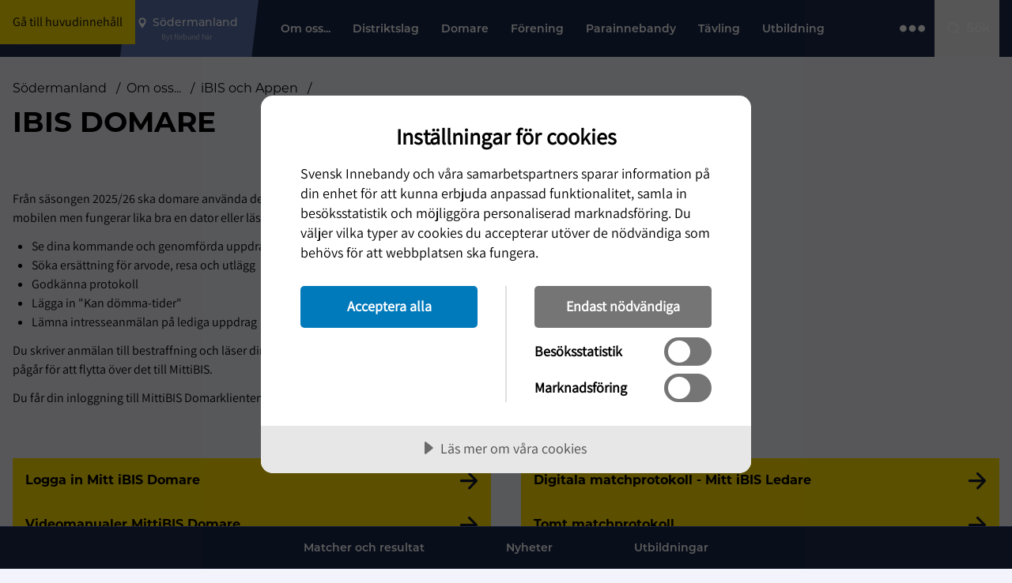

--- FILE ---
content_type: text/html; charset=utf-8
request_url: https://innebandy.se/sodermanland/om-oss/ibis-och-appen/ibis-domare
body_size: 15189
content:

<!DOCTYPE html>
<html lang="sv-SE">

<head>
    <script data-lang="sv-SE" data-id="2689daa8-655c-471c-92b9-1a8f3d8e27aa" src="https://cdn.cookietractor.com/cookietractor.js"></script>
    
    <title>iBIS Domare - S&#xF6;dermanland</title>

<meta http-equiv="Content-Type" content="text/html; charset=UTF-8" />


<link rel="canonical" href="https://innebandy.se/sodermanland/om-oss/ibis-och-appen/ibis-domare">



<meta property="og:site_name" content="S&#xF6;dermanland" />
<meta property="og:url" content="https://innebandy.se/sodermanland/om-oss/ibis-och-appen/ibis-domare" />

    <meta property="og:title" content="iBIS Domare - S&#xF6;dermanland" />
    <meta property="og:url" content="https://innebandy.se/sodermanland/om-oss/ibis-och-appen/ibis-domare" />
    <meta property="og:site_name" content="S&#xF6;dermanland" />

    <link rel="shortcut icon" type="image/x-icon" href="/favicon.ico" />
    <link rel="apple-touch-icon" sizes="180x180" href="/images/favicons/apple-touch-icon.png">
    <link rel="icon" type="image/png" sizes="32x32" href="/images/favicons/favicon-32x32.png">
    <link rel="icon" type="image/png" sizes="16x16" href="/images/favicons/favicon-16x16.png">
    <link rel="manifest" href="/images/favicons//site.webmanifest">
    <link rel="mask-icon" color="#5bbad5" href="/images/favicons/safari-pinned-tab.svg">
    <meta name="msapplication-TileColor" content="#da532c">
    <meta name="theme-color" content="#ffffff">
    <meta name="viewport" content="width=device-width, initial-scale=1.0">

        <script type="application/ld+json" data-rekai>
            {
                "@context": "https://schema.org",
                "@type": "ShadowPage",
                "section": "S&#xF6;dermanland"
            }
        </script>

    <link rel="stylesheet" href="https://use.typekit.net/sso1glk.css">
    <link rel="stylesheet" type="text/css" href="/css/main.css?v=o2vDlUH0us5KrOBWOiL2oEyPTe1SKi6Ro24QnKmhopw" />
    <!--[if lt IE 9]>
        <script src="/Content/Js/ie/html5shiv.min.js"></script>
    <![endif]-->
    <!--[if (gte IE 6)&(lte IE 8)]>
        <script type="text/javascript" src="/Content/Js/ie/selectivizr-min.js" asp-append-version="true"></script>
    <![endif]-->
            <script>
                (function (w, d, s, l, i) {
                    w[l] = w[l] || []; w[l].push({
                        'gtm.start':
                            new Date().getTime(), event: 'gtm.js'
                    }); var f = d.getElementsByTagName(s)[0],
                        j = d.createElement(s), dl = l != 'dataLayer' ? '&l=' + l : ''; j.async = true; j.src =
                            'https://www.googletagmanager.com/gtm.js?id=' + i + dl; f.parentNode.insertBefore(j, f);
                })(window, document, 'script', 'dataLayer', 'GTM-5SNTDMG');
            </script>

</head>

<body id="shadowpage" class="flex flex-col">

        <noscript>
            <iframe src="https://www.googletagmanager.com/ns.html?id=GTM-5SNTDMG" height="0" width="0"
                style="display:none; visibility:hidden"></iframe>
        </noscript>


    <header id="siteHeader" class="site-header fixed lg:flex top-0 left-0 z-50 clearfix bg-primary400 w-full">

        <a class="skip-link bg-secondary500 text-primary800 px-4 py-2" href="#pageContent">Gå till huvudinnehåll</a>

            <div class="w-full bg-highlight absolute bottom-0 transform translate-y-1/1 left-0 px-3 -z-20" id="important-message-container">

            </div>


        



<div id="current-level" data-activelevel="14055"></div>
<div class="max-w-8xl relative mx-auto w-full lg:flex lg:pr-4 lg:items-center">
    <nav x-data="{ navOpen: false, highlightNavOpen: false }" id="mainNavigation" class="main-navigation flex h-[64px] w-full flex-wrap items-center justify-between lg:h-[72px] lg:flex-nowrap lg:justify-start lg:items-center">

            <a id="logoContainer" class="logo-container flex-center z-30 h-full w-[74px] bg-primary600 lg:bg-primary400 lg:px-4 lg:w-auto lgMax:min-w-[74px]" href="/sodermanland">
                    <img class="mr-2 inline-block w-7 lg:hidden" src="/media/f1gjpdjq/svensk-innebandy-symbol-col.png?height=64" height="64" width="48" alt="Logotyp" />
                    <img class="hidden min-w-[120px] lg:inline-block" src="/media/o3hb3ixa/svensk-innebandy-logo-f-rg-vittext-liggande.png?width=260" height="46" width="130" alt="Logotyp" />
            </a>

        <button id="locationDropdown" class="location-container flex h-full max-w-[200px] flex-auto text-start md:max-w-full lg:px-6 lg:pr-8 lg:bg-primary150 lg:min-w-[175px] lg:max-w-[250px] lg:relative lg:cursor-pointer">
            <div class="location-inner relative flex h-full w-full cursor-pointer flex-col items-center justify-center text-white">
                <span id="locationHighlight" class="location-highlight font-montserrat text-pretty text-center text-sm font-medium">S&#xF6;dermanland</span>
                <span id="locationHighligtHelpText" class="text-2xs text-gray-300">Byt förbund här</span>
            </div>
            <ul id="locationUl" class="pointer-events-none fixed left-0 right-0 top-[64px] mx-auto hidden flex-col gap-4 bg-offwhite py-6 pl-14 pr-4 shadow-lg lg:top-[72px] lg:cursor-default lg:-z-20 lg:w-full lg:flex-wrap lg:items-start lg:max-w-8xl lg:max-h-72">
                <li class=" inline lg:w-60">
                    <a href="/" class="inline-block w-full hover:underline lg:w-auto">Svenska IBF</a>
                </li>


                        <li class=" inline lg:w-60">
                            <a href="/dalarna" class="inline-block w-full hover:underline lg:w-auto">Dalarna</a>
                        </li>
                        <li class=" inline lg:w-60">
                            <a href="/gotland" class="inline-block w-full hover:underline lg:w-auto">Gotland</a>
                        </li>
                        <li class=" inline lg:w-60">
                            <a href="/gavleborg" class="inline-block w-full hover:underline lg:w-auto">G&#xE4;vleborg</a>
                        </li>
                        <li class=" inline lg:w-60">
                            <a href="/halland" class="inline-block w-full hover:underline lg:w-auto">Halland</a>
                        </li>
                        <li class=" inline lg:w-60">
                            <a href="/jamtland-harjedalen" class="inline-block w-full hover:underline lg:w-auto">J&#xE4;mtland-H&#xE4;rjedalen</a>
                        </li>
                        <li class=" inline lg:w-60">
                            <a href="/norrbotten" class="inline-block w-full hover:underline lg:w-auto">Norrbotten</a>
                        </li>
                        <li class=" inline lg:w-60">
                            <a href="/skane" class="inline-block w-full hover:underline lg:w-auto">Sk&#xE5;ne</a>
                        </li>
                        <li class=" inline lg:w-60">
                            <a href="/smaland-blekinge" class="inline-block w-full hover:underline lg:w-auto">Sm&#xE5;land-Blekinge</a>
                        </li>
                        <li class=" inline lg:w-60">
                            <a href="/stockholm" class="inline-block w-full hover:underline lg:w-auto">Stockholm</a>
                        </li>
                        <li class="active-location inline lg:w-60">
                            <a href="/sodermanland" class="inline-block w-full hover:underline lg:w-auto">S&#xF6;dermanland</a>
                        </li>
                        <li class=" inline lg:w-60">
                            <a href="/uppland" class="inline-block w-full hover:underline lg:w-auto">Uppland</a>
                        </li>
                        <li class=" inline lg:w-60">
                            <a href="/varmland" class="inline-block w-full hover:underline lg:w-auto">V&#xE4;rmland</a>
                        </li>
                        <li class=" inline lg:w-60">
                            <a href="/vasterbotten" class="inline-block w-full hover:underline lg:w-auto">V&#xE4;sterbotten</a>
                        </li>
                        <li class=" inline lg:w-60">
                            <a href="/vastergotland" class="inline-block w-full hover:underline lg:w-auto">V&#xE4;sterg&#xF6;tland</a>
                        </li>
                        <li class=" inline lg:w-60">
                            <a href="/vasternorrland" class="inline-block w-full hover:underline lg:w-auto">V&#xE4;sternorrland</a>
                        </li>
                        <li class=" inline lg:w-60">
                            <a href="/vastmanland" class="inline-block w-full hover:underline lg:w-auto">V&#xE4;stmanland</a>
                        </li>
                        <li class=" inline lg:w-60">
                            <a href="/vastsvenska" class="inline-block w-full hover:underline lg:w-auto">V&#xE4;stsvenska</a>
                        </li>
                        <li class=" inline lg:w-60">
                            <a href="/orebro-lan" class="inline-block w-full hover:underline lg:w-auto">&#xD6;rebro L&#xE4;n</a>
                        </li>
                        <li class=" inline lg:w-60">
                            <a href="/ostergotland" class="inline-block w-full hover:underline lg:w-auto">&#xD6;sterg&#xF6;tland</a>
                        </li>
            </ul>
        </button>

        <div id="topMenuLinks" class="relative ml-auto hidden h-full text-white lg:hidden">


            <div class="font-montserrat absolute right-0 z-50 flex h-full items-center text-sm font-medium">

                    <a href="/sodermanland/a-o" class="mr-2 whitespace-nowrap">A-Ö</a>
        </div>

</div>

<div id="menuContainer" class="menu-container flex h-full items-center justify-between bg-primary400 lg:hidden">
        <div id="searchBtn" class="flex-center h-full cursor-pointer p-3 md:w-auto lg:hidden">
            <img src="/images/icons/search.svg" class="w-6 min-w-6" width="24" height="24" alt="Öpnna sökrutan" />
        </div>
    <button id="main-nav-btn" title="Öppna Menyn" class="z-30 flex h-full items-center px-4 lg:hidden" x-on:click="navOpen = !navOpen; $refs.childMenuPageFirst?.classList.contains('open') ? highlightNavOpen = true : highlightNavOpen = false;">
        <div id="bars-container" class="bars menu-icon flex flex-col">
            <span></span>
            <span></span>
            <span></span>
            <span></span>
        </div>
    </button>
</div>

<div id="menu-items" class="menu-items-container font-montserrat left-0 top-0 hidden w-full flex-col justify-between overflow-x-hidden bg-primary400 pt-6 font-semibold text-white lg:pt-0 lg:flex lg:flex-row lg:items-center lg:h-full lg:w-full lg:pb-0 lg:mt-0 lg:justify-between lg:overflow-visible">

    <div class="menu-items-inner top-bar-bg lg:block lg:h-full" x-bind:class="highlightNavOpen && 'top-bar-bg--yellow'">

            <ul id="nav-items-container" class="p-0 lg:px-4 lg:h-full">

                    <li class="topbar-nav-items mb-4 flex justify-between px-5 text-lg uppercase lg:inline-flex lg:text-sm lg:normal-case lg:mb-0 lg:px-0 active lg:h-full lg:relative lg:hover:bg-secondary500 lg:hover:text-primary800 lg:focus-within:bg-secondary500 lg:focus-within:text-primary800">
                        <a target=_self class="flex max-w-80 items-center lg:max-w-100 lg:px-3 lg:whitespace-nowrap" href="/sodermanland/om-oss">
                            Om oss...
                        </a>
                            <button class="child-toggle flex justify-end self-center lg:hidden">
                                <img class="w-8 cursor-pointer p-1" src="/images/icons/arrow-right.svg" width="25" height="25" alt="" />
                            </button>
                            <ul class="child-menu-page--first child-menu-page fixed left-0 top-0 z-10 block h-screen w-full translate-x-2/1 transform overflow-x-hidden bg-primary400 px-5 opacity-20 lg:px-0 lg:py-4 lg:min-w-[200px] lg:translate-x-0 lg:absolute lg:h-auto lg:top-[72px] lg:bg-secondary500 lg:text-primary800 lg:opacity-0 lg:-z-10 lg:overflow-x-visible lg:w-auto lg:pointer-events-none">

                                <li class="mb-4 flex items-center text-sm text-primary100 lg:hidden">
                                    <button class="back-nav flex">
                                        <img class="w-4 rotate-180 transform cursor-pointer" src="/images/icons/arrow-right-primary100.svg" width="25" height="25" alt="" />
                                        <span class="pl-3">Tillbaka</span>
                                    </button>
                                </li>
                                <li class="subpage-heading font-montserrat font-black mb-4 lg:hidden">
                                    <a href="/sodermanland/om-oss">
                                        Om oss...
                                    </a>
                                </li>

                                    <li data-id="9804" class="mb-4 flex justify-between pl-2 text-lg uppercase active lg:text-sm lg:normal-case lg:mb-0 lg:p-0 lg:w-full">
                                        <a href="/sodermanland/om-oss/kontakta-oss" class="top-nav-link max-w-80 lg:max-w-100 lg:w-full lg:px-4 lg:py-3" target="_self">Kontakta oss</a>

                                    </li>
                                    <li data-id="9805" class="mb-4 flex justify-between pl-2 text-lg uppercase active lg:text-sm lg:normal-case lg:mb-0 lg:p-0 lg:w-full">
                                        <a href="/sodermanland/om-oss/arsmote" class="top-nav-link max-w-80 lg:max-w-100 lg:w-full lg:px-4 lg:py-3" target="_self">&#xC5;rsm&#xF6;te</a>

                                    </li>
                                    <li data-id="9806" class="mb-4 flex justify-between pl-2 text-lg uppercase active lg:text-sm lg:normal-case lg:mb-0 lg:p-0 lg:w-full">
                                        <a href="/sodermanland/om-oss/historik" class="top-nav-link max-w-80 lg:max-w-100 lg:w-full lg:px-4 lg:py-3" target="_self">Historik</a>

                                            <button class="child-toggle flex justify-end self-center lg:hidden">
                                                <img class="w-8 cursor-pointer p-1" src="/images/icons/arrow-right.svg" width="25" height="25" alt="" />
                                            </button>
                                            <ul class="child-menu-page z-10 block h-screen w-full translate-x-2/1 transform overflow-y-hidden bg-primary400 px-5 lg:hidden">
                                                <li class="mb-4 flex items-center text-sm text-primary100">
                                                    <button class="back-nav flex">
                                                        <img class="w-4 rotate-180 transform cursor-pointer" src="/images/icons/arrow-right-primary100.svg" width="25" height="25" alt="" />
                                                        <span class="pl-3">Om oss...</span>
                                                    </button>
                                                </li>
                                                <li class="subpage-heading font-montserrat font-black mb-4">
                                                    <a href="/sodermanland/om-oss/historik">
                                                        Historik
                                                    </a>
                                                </li>
                                                    <li data-id="12551" class="mb-4 px-2">
                                                        <a href="/sodermanland/om-oss/historik/tidigare-styrelser-och-kommitteer">Tidigare styrelser och kommitt&#xE9;er</a>
                                                    </li>

                                            </ul>
                                    </li>
                                    <li data-id="9807" class="mb-4 flex justify-between pl-2 text-lg uppercase active lg:text-sm lg:normal-case lg:mb-0 lg:p-0 lg:w-full">
                                        <a href="/sodermanland/om-oss/organisation" class="top-nav-link max-w-80 lg:max-w-100 lg:w-full lg:px-4 lg:py-3" target="_self">Organisation</a>

                                    </li>
                                    <li data-id="9808" class="mb-4 flex justify-between pl-2 text-lg uppercase active lg:text-sm lg:normal-case lg:mb-0 lg:p-0 lg:w-full">
                                        <a href="/sodermanland/om-oss/stadgar" class="top-nav-link max-w-80 lg:max-w-100 lg:w-full lg:px-4 lg:py-3" target="_self">Stadgar</a>

                                    </li>
                                    <li data-id="9809" class="mb-4 flex justify-between pl-2 text-lg uppercase active lg:text-sm lg:normal-case lg:mb-0 lg:p-0 lg:w-full">
                                        <a href="/sodermanland/om-oss/vara-webbsidor-a-o" class="top-nav-link max-w-80 lg:max-w-100 lg:w-full lg:px-4 lg:py-3" target="_self">V&#xE5;ra webbsidor A-&#xD6;</a>

                                    </li>
                                    <li data-id="14053" class="mb-4 flex justify-between pl-2 text-lg uppercase active lg:text-sm lg:normal-case lg:mb-0 lg:p-0 lg:w-full">
                                        <a href="/sodermanland/om-oss/ibis-och-appen" class="top-nav-link max-w-80 lg:max-w-100 lg:w-full lg:px-4 lg:py-3" target="_self">iBIS och Appen</a>

                                            <button class="child-toggle flex justify-end self-center lg:hidden">
                                                <img class="w-8 cursor-pointer p-1" src="/images/icons/arrow-right.svg" width="25" height="25" alt="" />
                                            </button>
                                            <ul class="child-menu-page z-10 block h-screen w-full translate-x-2/1 transform overflow-y-hidden bg-primary400 px-5 lg:hidden">
                                                <li class="mb-4 flex items-center text-sm text-primary100">
                                                    <button class="back-nav flex">
                                                        <img class="w-4 rotate-180 transform cursor-pointer" src="/images/icons/arrow-right-primary100.svg" width="25" height="25" alt="" />
                                                        <span class="pl-3">Om oss...</span>
                                                    </button>
                                                </li>
                                                <li class="subpage-heading font-montserrat font-black mb-4">
                                                    <a href="/sodermanland/om-oss/ibis-och-appen">
                                                        iBIS och Appen
                                                    </a>
                                                </li>
                                                    <li data-id="14056" class="mb-4 px-2">
                                                        <a href="/sodermanland/om-oss/ibis-och-appen/innebandy-play-och-appen">Innebandy Play och Appen</a>
                                                    </li>
                                                    <li data-id="14061" class="mb-4 px-2">
                                                        <a href="/sodermanland/om-oss/ibis-och-appen/mittibisinnebandyse-digitala-matchprotokoll-mm">mittibis.innebandy.se - digitala matchprotokoll mm</a>
                                                    </li>
                                                    <li data-id="14054" class="mb-4 px-2">
                                                        <a href="/sodermanland/om-oss/ibis-och-appen/ibis-forening">iBIS F&#xF6;rening</a>
                                                    </li>
                                                    <li data-id="14055" class="mb-4 px-2">
                                                        <a href="/sodermanland/om-oss/ibis-och-appen/ibis-domare">iBIS Domare</a>
                                                    </li>
                                                    <li data-id="14063" class="mb-4 px-2">
                                                        <a href="/sodermanland/om-oss/ibis-och-appen/fortydligande-kring-ibis-rapportering">F&#xF6;rtydligande kring iBIS-rapportering</a>
                                                    </li>
                                                    <li data-id="14064" class="mb-4 px-2">
                                                        <a href="/sodermanland/om-oss/ibis-och-appen/integritet-och-sakerhet">Integritet och s&#xE4;kerhet</a>
                                                    </li>
                                                    <li data-id="14075" class="mb-4 px-2">
                                                        <a href="/sodermanland/om-oss/ibis-och-appen/lamna-synpunkter-pa-hemsidanibis">L&#xE4;mna synpunkter p&#xE5; hemsidan/iBIS</a>
                                                    </li>
                                                    <li data-id="14076" class="mb-4 px-2">
                                                        <a href="/sodermanland/om-oss/ibis-och-appen/driftsstatus">Driftsstatus</a>
                                                    </li>

                                            </ul>
                                    </li>
                                    <li data-id="30941" class="mb-4 flex justify-between pl-2 text-lg uppercase active lg:text-sm lg:normal-case lg:mb-0 lg:p-0 lg:w-full">
                                        <a href="/sodermanland/om-oss/sondagskronikan" class="top-nav-link max-w-80 lg:max-w-100 lg:w-full lg:px-4 lg:py-3" target="_self">S&#xF6;ndagskr&#xF6;nikan</a>

                                    </li>
                                    <li data-id="36708" class="mb-4 flex justify-between pl-2 text-lg uppercase active lg:text-sm lg:normal-case lg:mb-0 lg:p-0 lg:w-full">
                                        <a href="/sodermanland/om-oss/licensutveckling" class="top-nav-link max-w-80 lg:max-w-100 lg:w-full lg:px-4 lg:py-3" target="_self">Licensutveckling</a>

                                    </li>
                                    <li data-id="38988" class="mb-4 flex justify-between pl-2 text-lg uppercase active lg:text-sm lg:normal-case lg:mb-0 lg:p-0 lg:w-full">
                                        <a href="/sodermanland/om-oss/arsmoteordforandekonferens-20250824" class="top-nav-link max-w-80 lg:max-w-100 lg:w-full lg:px-4 lg:py-3" target="_self">&#xC5;rsm&#xF6;te/Ordf&#xF6;randekonferens 20250824</a>

                                    </li>
                            </ul>
                    </li>
                    <li class="topbar-nav-items mb-4 flex justify-between px-5 text-lg uppercase lg:inline-flex lg:text-sm lg:normal-case lg:mb-0 lg:px-0  lg:h-full lg:relative lg:hover:bg-secondary500 lg:hover:text-primary800 lg:focus-within:bg-secondary500 lg:focus-within:text-primary800">
                        <a target=_self class="flex max-w-80 items-center lg:max-w-100 lg:px-3 lg:whitespace-nowrap" href="/sodermanland/distriktslag">
                            Distriktslag
                        </a>
                            <button class="child-toggle flex justify-end self-center lg:hidden">
                                <img class="w-8 cursor-pointer p-1" src="/images/icons/arrow-right.svg" width="25" height="25" alt="" />
                            </button>
                            <ul class="child-menu-page--first child-menu-page fixed left-0 top-0 z-10 block h-screen w-full translate-x-2/1 transform overflow-x-hidden bg-primary400 px-5 opacity-20 lg:px-0 lg:py-4 lg:min-w-[200px] lg:translate-x-0 lg:absolute lg:h-auto lg:top-[72px] lg:bg-secondary500 lg:text-primary800 lg:opacity-0 lg:-z-10 lg:overflow-x-visible lg:w-auto lg:pointer-events-none">

                                <li class="mb-4 flex items-center text-sm text-primary100 lg:hidden">
                                    <button class="back-nav flex">
                                        <img class="w-4 rotate-180 transform cursor-pointer" src="/images/icons/arrow-right-primary100.svg" width="25" height="25" alt="" />
                                        <span class="pl-3">Tillbaka</span>
                                    </button>
                                </li>
                                <li class="subpage-heading font-montserrat font-black mb-4 lg:hidden">
                                    <a href="/sodermanland/distriktslag">
                                        Distriktslag
                                    </a>
                                </li>

                                    <li data-id="12113" class="mb-4 flex justify-between pl-2 text-lg uppercase  lg:text-sm lg:normal-case lg:mb-0 lg:p-0 lg:w-full">
                                        <a href="/sodermanland/distriktslag/distriktslagsverksamheten" class="top-nav-link max-w-80 lg:max-w-100 lg:w-full lg:px-4 lg:py-3" target="_self">Distriktslagsverksamheten</a>

                                            <button class="child-toggle flex justify-end self-center lg:hidden">
                                                <img class="w-8 cursor-pointer p-1" src="/images/icons/arrow-right.svg" width="25" height="25" alt="" />
                                            </button>
                                            <ul class="child-menu-page z-10 block h-screen w-full translate-x-2/1 transform overflow-y-hidden bg-primary400 px-5 lg:hidden">
                                                <li class="mb-4 flex items-center text-sm text-primary100">
                                                    <button class="back-nav flex">
                                                        <img class="w-4 rotate-180 transform cursor-pointer" src="/images/icons/arrow-right-primary100.svg" width="25" height="25" alt="" />
                                                        <span class="pl-3">Distriktslag</span>
                                                    </button>
                                                </li>
                                                <li class="subpage-heading font-montserrat font-black mb-4">
                                                    <a href="/sodermanland/distriktslag/distriktslagsverksamheten">
                                                        Distriktslagsverksamheten
                                                    </a>
                                                </li>
                                                    <li data-id="12550" class="mb-4 px-2">
                                                        <a href="/sodermanland/distriktslag/distriktslagsverksamheten/anmalningsformular-for-spelare-till-distrikts-sm-2026">Anm&#xE4;lningsformul&#xE4;r f&#xF6;r spelare till Distrikts-SM 2026</a>
                                                    </li>
                                                    <li data-id="35893" class="mb-4 px-2">
                                                        <a href="/sodermanland/distriktslag/distriktslagsverksamheten/kravprofiler-for-vara-distriktslagsledare">Kravprofiler f&#xF6;r v&#xE5;ra distriktslagsledare</a>
                                                    </li>

                                            </ul>
                                    </li>
                                    <li data-id="12150" class="mb-4 flex justify-between pl-2 text-lg uppercase  lg:text-sm lg:normal-case lg:mb-0 lg:p-0 lg:w-full">
                                        <a href="/sodermanland/distriktslag/organisation" class="top-nav-link max-w-80 lg:max-w-100 lg:w-full lg:px-4 lg:py-3" target="_self">Organisation</a>

                                    </li>
                                    <li data-id="36208" class="mb-4 flex justify-between pl-2 text-lg uppercase  lg:text-sm lg:normal-case lg:mb-0 lg:p-0 lg:w-full">
                                        <a href="/sodermanland/distriktslag/flickor-16-2009-2010" class="top-nav-link max-w-80 lg:max-w-100 lg:w-full lg:px-4 lg:py-3" target="_self">Flickor 16 (2009-2010)</a>

                                            <button class="child-toggle flex justify-end self-center lg:hidden">
                                                <img class="w-8 cursor-pointer p-1" src="/images/icons/arrow-right.svg" width="25" height="25" alt="" />
                                            </button>
                                            <ul class="child-menu-page z-10 block h-screen w-full translate-x-2/1 transform overflow-y-hidden bg-primary400 px-5 lg:hidden">
                                                <li class="mb-4 flex items-center text-sm text-primary100">
                                                    <button class="back-nav flex">
                                                        <img class="w-4 rotate-180 transform cursor-pointer" src="/images/icons/arrow-right-primary100.svg" width="25" height="25" alt="" />
                                                        <span class="pl-3">Distriktslag</span>
                                                    </button>
                                                </li>
                                                <li class="subpage-heading font-montserrat font-black mb-4">
                                                    <a href="/sodermanland/distriktslag/flickor-16-2009-2010">
                                                        Flickor 16 (2009-2010)
                                                    </a>
                                                </li>
                                                    <li data-id="36210" class="mb-4 px-2">
                                                        <a href="/sodermanland/distriktslag/flickor-16-2009-2010/vara-ledare">V&#xE5;ra ledare</a>
                                                    </li>
                                                    <li data-id="36211" class="mb-4 px-2">
                                                        <a href="/sodermanland/distriktslag/flickor-16-2009-2010/anmalda-spelare">Anm&#xE4;lda spelare</a>
                                                    </li>
                                                    <li data-id="36212" class="mb-4 px-2">
                                                        <a href="/sodermanland/distriktslag/flickor-16-2009-2010/spelartraffar">Spelartr&#xE4;ffar</a>
                                                    </li>
                                                    <li data-id="36213" class="mb-4 px-2">
                                                        <a href="/sodermanland/distriktslag/flickor-16-2009-2010/breddtruppen">Breddtruppen</a>
                                                    </li>
                                                    <li data-id="36214" class="mb-4 px-2">
                                                        <a href="/sodermanland/distriktslag/flickor-16-2009-2010/sm-truppen">SM-truppen</a>
                                                    </li>

                                            </ul>
                                    </li>
                                    <li data-id="36209" class="mb-4 flex justify-between pl-2 text-lg uppercase  lg:text-sm lg:normal-case lg:mb-0 lg:p-0 lg:w-full">
                                        <a href="/sodermanland/distriktslag/pojkar-16-2009" class="top-nav-link max-w-80 lg:max-w-100 lg:w-full lg:px-4 lg:py-3" target="_self">Pojkar 16 (2009)</a>

                                            <button class="child-toggle flex justify-end self-center lg:hidden">
                                                <img class="w-8 cursor-pointer p-1" src="/images/icons/arrow-right.svg" width="25" height="25" alt="" />
                                            </button>
                                            <ul class="child-menu-page z-10 block h-screen w-full translate-x-2/1 transform overflow-y-hidden bg-primary400 px-5 lg:hidden">
                                                <li class="mb-4 flex items-center text-sm text-primary100">
                                                    <button class="back-nav flex">
                                                        <img class="w-4 rotate-180 transform cursor-pointer" src="/images/icons/arrow-right-primary100.svg" width="25" height="25" alt="" />
                                                        <span class="pl-3">Distriktslag</span>
                                                    </button>
                                                </li>
                                                <li class="subpage-heading font-montserrat font-black mb-4">
                                                    <a href="/sodermanland/distriktslag/pojkar-16-2009">
                                                        Pojkar 16 (2009)
                                                    </a>
                                                </li>
                                                    <li data-id="36215" class="mb-4 px-2">
                                                        <a href="/sodermanland/distriktslag/pojkar-16-2009/vara-ledare">V&#xE5;ra ledare</a>
                                                    </li>
                                                    <li data-id="36216" class="mb-4 px-2">
                                                        <a href="/sodermanland/distriktslag/pojkar-16-2009/anmalda-spelare">Anm&#xE4;lda spelare</a>
                                                    </li>
                                                    <li data-id="36217" class="mb-4 px-2">
                                                        <a href="/sodermanland/distriktslag/pojkar-16-2009/spelartraffar">Spelartr&#xE4;ffar</a>
                                                    </li>
                                                    <li data-id="36218" class="mb-4 px-2">
                                                        <a href="/sodermanland/distriktslag/pojkar-16-2009/breddtruppen">Breddtruppen</a>
                                                    </li>
                                                    <li data-id="36219" class="mb-4 px-2">
                                                        <a href="/sodermanland/distriktslag/pojkar-16-2009/sm-truppen">SM-truppen</a>
                                                    </li>

                                            </ul>
                                    </li>
                            </ul>
                    </li>
                    <li class="topbar-nav-items mb-4 flex justify-between px-5 text-lg uppercase lg:inline-flex lg:text-sm lg:normal-case lg:mb-0 lg:px-0  lg:h-full lg:relative lg:hover:bg-secondary500 lg:hover:text-primary800 lg:focus-within:bg-secondary500 lg:focus-within:text-primary800">
                        <a target=_self class="flex max-w-80 items-center lg:max-w-100 lg:px-3 lg:whitespace-nowrap" href="/sodermanland/domare">
                            Domare
                        </a>
                            <button class="child-toggle flex justify-end self-center lg:hidden">
                                <img class="w-8 cursor-pointer p-1" src="/images/icons/arrow-right.svg" width="25" height="25" alt="" />
                            </button>
                            <ul class="child-menu-page--first child-menu-page fixed left-0 top-0 z-10 block h-screen w-full translate-x-2/1 transform overflow-x-hidden bg-primary400 px-5 opacity-20 lg:px-0 lg:py-4 lg:min-w-[200px] lg:translate-x-0 lg:absolute lg:h-auto lg:top-[72px] lg:bg-secondary500 lg:text-primary800 lg:opacity-0 lg:-z-10 lg:overflow-x-visible lg:w-auto lg:pointer-events-none">

                                <li class="mb-4 flex items-center text-sm text-primary100 lg:hidden">
                                    <button class="back-nav flex">
                                        <img class="w-4 rotate-180 transform cursor-pointer" src="/images/icons/arrow-right-primary100.svg" width="25" height="25" alt="" />
                                        <span class="pl-3">Tillbaka</span>
                                    </button>
                                </li>
                                <li class="subpage-heading font-montserrat font-black mb-4 lg:hidden">
                                    <a href="/sodermanland/domare">
                                        Domare
                                    </a>
                                </li>

                                    <li data-id="11942" class="mb-4 flex justify-between pl-2 text-lg uppercase  lg:text-sm lg:normal-case lg:mb-0 lg:p-0 lg:w-full">
                                        <a href="/sodermanland/domare/domararvoden-2025-2026" class="top-nav-link max-w-80 lg:max-w-100 lg:w-full lg:px-4 lg:py-3" target="_self">Domararvoden 2025-2026</a>

                                    </li>
                                    <li data-id="13118" class="mb-4 flex justify-between pl-2 text-lg uppercase  lg:text-sm lg:normal-case lg:mb-0 lg:p-0 lg:w-full">
                                        <a href="/sodermanland/domare/att-vara-domare" class="top-nav-link max-w-80 lg:max-w-100 lg:w-full lg:px-4 lg:py-3" target="_self">Att vara domare</a>

                                    </li>
                                    <li data-id="13200" class="mb-4 flex justify-between pl-2 text-lg uppercase  lg:text-sm lg:normal-case lg:mb-0 lg:p-0 lg:w-full">
                                        <a href="/sodermanland/domare/bli-domare" class="top-nav-link max-w-80 lg:max-w-100 lg:w-full lg:px-4 lg:py-3" target="_self">Bli domare</a>

                                    </li>
                                    <li data-id="25894" class="mb-4 flex justify-between pl-2 text-lg uppercase  lg:text-sm lg:normal-case lg:mb-0 lg:p-0 lg:w-full">
                                        <a href="/sodermanland/domare/domare-till-traningsmatcher" class="top-nav-link max-w-80 lg:max-w-100 lg:w-full lg:px-4 lg:py-3" target="_self">Domare till tr&#xE4;ningsmatcher</a>

                                    </li>
                            </ul>
                    </li>
                    <li class="topbar-nav-items mb-4 flex justify-between px-5 text-lg uppercase lg:inline-flex lg:text-sm lg:normal-case lg:mb-0 lg:px-0  lg:h-full lg:relative lg:hover:bg-secondary500 lg:hover:text-primary800 lg:focus-within:bg-secondary500 lg:focus-within:text-primary800">
                        <a target=_self class="flex max-w-80 items-center lg:max-w-100 lg:px-3 lg:whitespace-nowrap" href="/sodermanland/forening">
                            F&#xF6;rening
                        </a>
                            <button class="child-toggle flex justify-end self-center lg:hidden">
                                <img class="w-8 cursor-pointer p-1" src="/images/icons/arrow-right.svg" width="25" height="25" alt="" />
                            </button>
                            <ul class="child-menu-page--first child-menu-page fixed left-0 top-0 z-10 block h-screen w-full translate-x-2/1 transform overflow-x-hidden bg-primary400 px-5 opacity-20 lg:px-0 lg:py-4 lg:min-w-[200px] lg:translate-x-0 lg:absolute lg:h-auto lg:top-[72px] lg:bg-secondary500 lg:text-primary800 lg:opacity-0 lg:-z-10 lg:overflow-x-visible lg:w-auto lg:pointer-events-none">

                                <li class="mb-4 flex items-center text-sm text-primary100 lg:hidden">
                                    <button class="back-nav flex">
                                        <img class="w-4 rotate-180 transform cursor-pointer" src="/images/icons/arrow-right-primary100.svg" width="25" height="25" alt="" />
                                        <span class="pl-3">Tillbaka</span>
                                    </button>
                                </li>
                                <li class="subpage-heading font-montserrat font-black mb-4 lg:hidden">
                                    <a href="/sodermanland/forening">
                                        F&#xF6;rening
                                    </a>
                                </li>

                                    <li data-id="23127" class="mb-4 flex justify-between pl-2 text-lg uppercase  lg:text-sm lg:normal-case lg:mb-0 lg:p-0 lg:w-full">
                                        <a href="/sodermanland/forening/trygg-innebandy" class="top-nav-link max-w-80 lg:max-w-100 lg:w-full lg:px-4 lg:py-3" target="_self">Trygg innebandy</a>

                                    </li>
                                    <li data-id="39340" class="mb-4 flex justify-between pl-2 text-lg uppercase  lg:text-sm lg:normal-case lg:mb-0 lg:p-0 lg:w-full">
                                        <a href="/sodermanland/forening/nykvarns-ssl-erbjudande" class="top-nav-link max-w-80 lg:max-w-100 lg:w-full lg:px-4 lg:py-3" target="_self">Nykvarns SSL-erbjudande</a>

                                    </li>
                                    <li data-id="39807" class="mb-4 flex justify-between pl-2 text-lg uppercase  lg:text-sm lg:normal-case lg:mb-0 lg:p-0 lg:w-full">
                                        <a href="/sodermanland/forening/strangnas-ssl-erbjudande" class="top-nav-link max-w-80 lg:max-w-100 lg:w-full lg:px-4 lg:py-3" target="_self">Str&#xE4;ngn&#xE4;s SSL-erbjudande</a>

                                    </li>
                                    <li data-id="40325" class="mb-4 flex justify-between pl-2 text-lg uppercase  lg:text-sm lg:normal-case lg:mb-0 lg:p-0 lg:w-full">
                                        <a href="/sodermanland/forening/spelarutveckling-i-foreningen" class="top-nav-link max-w-80 lg:max-w-100 lg:w-full lg:px-4 lg:py-3" target="_self">Spelarutveckling i f&#xF6;reningen</a>

                                    </li>
                            </ul>
                    </li>
                    <li class="topbar-nav-items mb-4 flex justify-between px-5 text-lg uppercase lg:inline-flex lg:text-sm lg:normal-case lg:mb-0 lg:px-0  lg:h-full lg:relative lg:hover:bg-secondary500 lg:hover:text-primary800 lg:focus-within:bg-secondary500 lg:focus-within:text-primary800">
                        <a target=_self class="flex max-w-80 items-center lg:max-w-100 lg:px-3 lg:whitespace-nowrap" href="/sodermanland/parainnebandy">
                            Parainnebandy
                        </a>
                            <button class="child-toggle flex justify-end self-center lg:hidden">
                                <img class="w-8 cursor-pointer p-1" src="/images/icons/arrow-right.svg" width="25" height="25" alt="" />
                            </button>
                            <ul class="child-menu-page--first child-menu-page fixed left-0 top-0 z-10 block h-screen w-full translate-x-2/1 transform overflow-x-hidden bg-primary400 px-5 opacity-20 lg:px-0 lg:py-4 lg:min-w-[200px] lg:translate-x-0 lg:absolute lg:h-auto lg:top-[72px] lg:bg-secondary500 lg:text-primary800 lg:opacity-0 lg:-z-10 lg:overflow-x-visible lg:w-auto lg:pointer-events-none">

                                <li class="mb-4 flex items-center text-sm text-primary100 lg:hidden">
                                    <button class="back-nav flex">
                                        <img class="w-4 rotate-180 transform cursor-pointer" src="/images/icons/arrow-right-primary100.svg" width="25" height="25" alt="" />
                                        <span class="pl-3">Tillbaka</span>
                                    </button>
                                </li>
                                <li class="subpage-heading font-montserrat font-black mb-4 lg:hidden">
                                    <a href="/sodermanland/parainnebandy">
                                        Parainnebandy
                                    </a>
                                </li>

                                    <li data-id="24705" class="mb-4 flex justify-between pl-2 text-lg uppercase  lg:text-sm lg:normal-case lg:mb-0 lg:p-0 lg:w-full">
                                        <a href="/sodermanland/parainnebandy/inspiration-och-information" class="top-nav-link max-w-80 lg:max-w-100 lg:w-full lg:px-4 lg:py-3" target="_self">Inspiration och information</a>

                                    </li>
                            </ul>
                    </li>
                    <li class="topbar-nav-items mb-4 flex justify-between px-5 text-lg uppercase lg:inline-flex lg:text-sm lg:normal-case lg:mb-0 lg:px-0  lg:h-full lg:relative lg:hover:bg-secondary500 lg:hover:text-primary800 lg:focus-within:bg-secondary500 lg:focus-within:text-primary800">
                        <a target=_self class="flex max-w-80 items-center lg:max-w-100 lg:px-3 lg:whitespace-nowrap" href="/sodermanland/tavling">
                            T&#xE4;vling
                        </a>
                            <button class="child-toggle flex justify-end self-center lg:hidden">
                                <img class="w-8 cursor-pointer p-1" src="/images/icons/arrow-right.svg" width="25" height="25" alt="" />
                            </button>
                            <ul class="child-menu-page--first child-menu-page fixed left-0 top-0 z-10 block h-screen w-full translate-x-2/1 transform overflow-x-hidden bg-primary400 px-5 opacity-20 lg:px-0 lg:py-4 lg:min-w-[200px] lg:translate-x-0 lg:absolute lg:h-auto lg:top-[72px] lg:bg-secondary500 lg:text-primary800 lg:opacity-0 lg:-z-10 lg:overflow-x-visible lg:w-auto lg:pointer-events-none">

                                <li class="mb-4 flex items-center text-sm text-primary100 lg:hidden">
                                    <button class="back-nav flex">
                                        <img class="w-4 rotate-180 transform cursor-pointer" src="/images/icons/arrow-right-primary100.svg" width="25" height="25" alt="" />
                                        <span class="pl-3">Tillbaka</span>
                                    </button>
                                </li>
                                <li class="subpage-heading font-montserrat font-black mb-4 lg:hidden">
                                    <a href="/sodermanland/tavling">
                                        T&#xE4;vling
                                    </a>
                                </li>

                                    <li data-id="9797" class="mb-4 flex justify-between pl-2 text-lg uppercase  lg:text-sm lg:normal-case lg:mb-0 lg:p-0 lg:w-full">
                                        <a href="/sodermanland/tavling/hitta-ett-lag" class="top-nav-link max-w-80 lg:max-w-100 lg:w-full lg:px-4 lg:py-3" target="_self">Hitta ett lag</a>

                                    </li>
                                    <li data-id="11887" class="mb-4 flex justify-between pl-2 text-lg uppercase  lg:text-sm lg:normal-case lg:mb-0 lg:p-0 lg:w-full">
                                        <a href="/sodermanland/tavling/regler-och-direktiv" class="top-nav-link max-w-80 lg:max-w-100 lg:w-full lg:px-4 lg:py-3" target="_self">Regler och direktiv</a>

                                            <button class="child-toggle flex justify-end self-center lg:hidden">
                                                <img class="w-8 cursor-pointer p-1" src="/images/icons/arrow-right.svg" width="25" height="25" alt="" />
                                            </button>
                                            <ul class="child-menu-page z-10 block h-screen w-full translate-x-2/1 transform overflow-y-hidden bg-primary400 px-5 lg:hidden">
                                                <li class="mb-4 flex items-center text-sm text-primary100">
                                                    <button class="back-nav flex">
                                                        <img class="w-4 rotate-180 transform cursor-pointer" src="/images/icons/arrow-right-primary100.svg" width="25" height="25" alt="" />
                                                        <span class="pl-3">T&#xE4;vling</span>
                                                    </button>
                                                </li>
                                                <li class="subpage-heading font-montserrat font-black mb-4">
                                                    <a href="/sodermanland/tavling/regler-och-direktiv">
                                                        Regler och direktiv
                                                    </a>
                                                </li>
                                                    <li data-id="12632" class="mb-4 px-2">
                                                        <a href="/sodermanland/tavling/regler-och-direktiv/matchandring-sa-gor-ni">Match&#xE4;ndring-s&#xE5; g&#xF6;r ni!</a>
                                                    </li>

                                            </ul>
                                    </li>
                                    <li data-id="11901" class="mb-4 flex justify-between pl-2 text-lg uppercase  lg:text-sm lg:normal-case lg:mb-0 lg:p-0 lg:w-full">
                                        <a href="/sodermanland/tavling/dispenser" class="top-nav-link max-w-80 lg:max-w-100 lg:w-full lg:px-4 lg:py-3" target="_self">Dispenser</a>

                                    </li>
                                    <li data-id="11940" class="mb-4 flex justify-between pl-2 text-lg uppercase  lg:text-sm lg:normal-case lg:mb-0 lg:p-0 lg:w-full">
                                        <a href="/sodermanland/tavling/matchandring-sa-gor-ni" class="top-nav-link max-w-80 lg:max-w-100 lg:w-full lg:px-4 lg:py-3" target="_self">Match&#xE4;ndring- s&#xE5; g&#xF6;r ni!</a>

                                    </li>
                                    <li data-id="12589" class="mb-4 flex justify-between pl-2 text-lg uppercase  lg:text-sm lg:normal-case lg:mb-0 lg:p-0 lg:w-full">
                                        <a href="/sodermanland/tavling/tacka-nej-till-kvaluppflyttning" class="top-nav-link max-w-80 lg:max-w-100 lg:w-full lg:px-4 lg:py-3" target="_self">Tacka nej till kval/uppflyttning</a>

                                    </li>
                                    <li data-id="12590" class="mb-4 flex justify-between pl-2 text-lg uppercase  lg:text-sm lg:normal-case lg:mb-0 lg:p-0 lg:w-full">
                                        <a href="/sodermanland/tavling/serieanmalan" class="top-nav-link max-w-80 lg:max-w-100 lg:w-full lg:px-4 lg:py-3" target="_self">Serieanm&#xE4;lan</a>

                                            <button class="child-toggle flex justify-end self-center lg:hidden">
                                                <img class="w-8 cursor-pointer p-1" src="/images/icons/arrow-right.svg" width="25" height="25" alt="" />
                                            </button>
                                            <ul class="child-menu-page z-10 block h-screen w-full translate-x-2/1 transform overflow-y-hidden bg-primary400 px-5 lg:hidden">
                                                <li class="mb-4 flex items-center text-sm text-primary100">
                                                    <button class="back-nav flex">
                                                        <img class="w-4 rotate-180 transform cursor-pointer" src="/images/icons/arrow-right-primary100.svg" width="25" height="25" alt="" />
                                                        <span class="pl-3">T&#xE4;vling</span>
                                                    </button>
                                                </li>
                                                <li class="subpage-heading font-montserrat font-black mb-4">
                                                    <a href="/sodermanland/tavling/serieanmalan">
                                                        Serieanm&#xE4;lan
                                                    </a>
                                                </li>
                                                    <li data-id="12628" class="mb-4 px-2">
                                                        <a href="/sodermanland/tavling/serieanmalan/urdrag-av-lag">Urdrag av lag</a>
                                                    </li>
                                                    <li data-id="12631" class="mb-4 px-2">
                                                        <a href="/sodermanland/tavling/serieanmalan/utredning-ej-spelad-match">Utredning ej spelad match</a>
                                                    </li>

                                            </ul>
                                    </li>
                                    <li data-id="19302" class="mb-4 flex justify-between pl-2 text-lg uppercase  lg:text-sm lg:normal-case lg:mb-0 lg:p-0 lg:w-full">
                                        <a href="/sodermanland/tavling/licens-forsakring-overgang-och-samarbeten" class="top-nav-link max-w-80 lg:max-w-100 lg:w-full lg:px-4 lg:py-3" target="_self">Licens, f&#xF6;rs&#xE4;kring, &#xF6;verg&#xE5;ng och samarbeten</a>

                                            <button class="child-toggle flex justify-end self-center lg:hidden">
                                                <img class="w-8 cursor-pointer p-1" src="/images/icons/arrow-right.svg" width="25" height="25" alt="" />
                                            </button>
                                            <ul class="child-menu-page z-10 block h-screen w-full translate-x-2/1 transform overflow-y-hidden bg-primary400 px-5 lg:hidden">
                                                <li class="mb-4 flex items-center text-sm text-primary100">
                                                    <button class="back-nav flex">
                                                        <img class="w-4 rotate-180 transform cursor-pointer" src="/images/icons/arrow-right-primary100.svg" width="25" height="25" alt="" />
                                                        <span class="pl-3">T&#xE4;vling</span>
                                                    </button>
                                                </li>
                                                <li class="subpage-heading font-montserrat font-black mb-4">
                                                    <a href="/sodermanland/tavling/licens-forsakring-overgang-och-samarbeten">
                                                        Licens, f&#xF6;rs&#xE4;kring, &#xF6;verg&#xE5;ng och samarbeten
                                                    </a>
                                                </li>
                                                    <li data-id="19303" class="mb-4 px-2">
                                                        <a href="/sodermanland/tavling/licens-forsakring-overgang-och-samarbeten/licens-skada-och-forsakringar">Licens, skada och f&#xF6;rs&#xE4;kringar</a>
                                                    </li>
                                                    <li data-id="19304" class="mb-4 px-2">
                                                        <a href="/sodermanland/tavling/licens-forsakring-overgang-och-samarbeten/dubbel-licens">Dubbel licens</a>
                                                    </li>
                                                    <li data-id="19305" class="mb-4 px-2">
                                                        <a href="/sodermanland/tavling/licens-forsakring-overgang-och-samarbeten/overgangar">&#xD6;verg&#xE5;ngar</a>
                                                    </li>
                                                    <li data-id="19306" class="mb-4 px-2">
                                                        <a href="/sodermanland/tavling/licens-forsakring-overgang-och-samarbeten/samarbetsavtal">Samarbetsavtal</a>
                                                    </li>
                                                    <li data-id="19307" class="mb-4 px-2">
                                                        <a href="/sodermanland/tavling/licens-forsakring-overgang-och-samarbeten/utlaningsavtal">Utl&#xE5;ningsavtal</a>
                                                    </li>

                                            </ul>
                                    </li>
                                    <li data-id="19433" class="mb-4 flex justify-between pl-2 text-lg uppercase  lg:text-sm lg:normal-case lg:mb-0 lg:p-0 lg:w-full">
                                        <a href="/sodermanland/tavling/fore-under-och-efter-match" class="top-nav-link max-w-80 lg:max-w-100 lg:w-full lg:px-4 lg:py-3" target="_self">F&#xF6;re, under och efter match</a>

                                            <button class="child-toggle flex justify-end self-center lg:hidden">
                                                <img class="w-8 cursor-pointer p-1" src="/images/icons/arrow-right.svg" width="25" height="25" alt="" />
                                            </button>
                                            <ul class="child-menu-page z-10 block h-screen w-full translate-x-2/1 transform overflow-y-hidden bg-primary400 px-5 lg:hidden">
                                                <li class="mb-4 flex items-center text-sm text-primary100">
                                                    <button class="back-nav flex">
                                                        <img class="w-4 rotate-180 transform cursor-pointer" src="/images/icons/arrow-right-primary100.svg" width="25" height="25" alt="" />
                                                        <span class="pl-3">T&#xE4;vling</span>
                                                    </button>
                                                </li>
                                                <li class="subpage-heading font-montserrat font-black mb-4">
                                                    <a href="/sodermanland/tavling/fore-under-och-efter-match">
                                                        F&#xF6;re, under och efter match
                                                    </a>
                                                </li>
                                                    <li data-id="19434" class="mb-4 px-2">
                                                        <a href="/sodermanland/tavling/fore-under-och-efter-match/anmalan-till-bestraffning-sa-gor-du">Anm&#xE4;lan till bestraffning &#x2013; s&#xE5; g&#xF6;r du</a>
                                                    </li>
                                                    <li data-id="19435" class="mb-4 px-2">
                                                        <a href="/sodermanland/tavling/fore-under-och-efter-match/ovader-osaker-pa-spel">Ov&#xE4;der &#x2013; os&#xE4;ker p&#xE5; spel!</a>
                                                    </li>
                                                    <li data-id="19436" class="mb-4 px-2">
                                                        <a href="/sodermanland/tavling/fore-under-och-efter-match/skiljenamnd">Skiljen&#xE4;mnd</a>
                                                    </li>
                                                    <li data-id="19437" class="mb-4 px-2">
                                                        <a href="/sodermanland/tavling/fore-under-och-efter-match/skyddsglasogon">Skyddsglas&#xF6;gon</a>
                                                    </li>
                                                    <li data-id="19438" class="mb-4 px-2">
                                                        <a href="/sodermanland/tavling/fore-under-och-efter-match/wo">W.O.</a>
                                                    </li>

                                            </ul>
                                    </li>
                                    <li data-id="19570" class="mb-4 flex justify-between pl-2 text-lg uppercase  lg:text-sm lg:normal-case lg:mb-0 lg:p-0 lg:w-full">
                                        <a href="/sodermanland/tavling/regler-direktiv-och-tolkningar" class="top-nav-link max-w-80 lg:max-w-100 lg:w-full lg:px-4 lg:py-3" target="_self">Regler, direktiv och tolkningar</a>

                                            <button class="child-toggle flex justify-end self-center lg:hidden">
                                                <img class="w-8 cursor-pointer p-1" src="/images/icons/arrow-right.svg" width="25" height="25" alt="" />
                                            </button>
                                            <ul class="child-menu-page z-10 block h-screen w-full translate-x-2/1 transform overflow-y-hidden bg-primary400 px-5 lg:hidden">
                                                <li class="mb-4 flex items-center text-sm text-primary100">
                                                    <button class="back-nav flex">
                                                        <img class="w-4 rotate-180 transform cursor-pointer" src="/images/icons/arrow-right-primary100.svg" width="25" height="25" alt="" />
                                                        <span class="pl-3">T&#xE4;vling</span>
                                                    </button>
                                                </li>
                                                <li class="subpage-heading font-montserrat font-black mb-4">
                                                    <a href="/sodermanland/tavling/regler-direktiv-och-tolkningar">
                                                        Regler, direktiv och tolkningar
                                                    </a>
                                                </li>
                                                    <li data-id="19571" class="mb-4 px-2">
                                                        <a href="/sodermanland/tavling/regler-direktiv-och-tolkningar/antidoping">Antidoping</a>
                                                    </li>
                                                    <li data-id="19572" class="mb-4 px-2">
                                                        <a href="/sodermanland/tavling/regler-direktiv-och-tolkningar/covid-19-information">Covid-19 information</a>
                                                    </li>
                                                    <li data-id="19573" class="mb-4 px-2">
                                                        <a href="/sodermanland/tavling/regler-direktiv-och-tolkningar/matchfixning">Matchfixning</a>
                                                    </li>
                                                    <li data-id="19574" class="mb-4 px-2">
                                                        <a href="/sodermanland/tavling/regler-direktiv-och-tolkningar/sanktion-for-cupspel-utomlands">Sanktion f&#xF6;r cup/spel utomlands</a>
                                                    </li>
                                                    <li data-id="19575" class="mb-4 px-2">
                                                        <a href="/sodermanland/tavling/regler-direktiv-och-tolkningar/tavlingskongress">T&#xE4;vlingskongress</a>
                                                    </li>
                                                    <li data-id="19576" class="mb-4 px-2">
                                                        <a href="/sodermanland/tavling/regler-direktiv-och-tolkningar/tavlingsutskott">T&#xE4;vlingsutskott</a>
                                                    </li>

                                            </ul>
                                    </li>
                                    <li data-id="19680" class="mb-4 flex justify-between pl-2 text-lg uppercase  lg:text-sm lg:normal-case lg:mb-0 lg:p-0 lg:w-full">
                                        <a href="/sodermanland/tavling/motionsinnebandy" class="top-nav-link max-w-80 lg:max-w-100 lg:w-full lg:px-4 lg:py-3" target="_self">Motionsinnebandy</a>

                                            <button class="child-toggle flex justify-end self-center lg:hidden">
                                                <img class="w-8 cursor-pointer p-1" src="/images/icons/arrow-right.svg" width="25" height="25" alt="" />
                                            </button>
                                            <ul class="child-menu-page z-10 block h-screen w-full translate-x-2/1 transform overflow-y-hidden bg-primary400 px-5 lg:hidden">
                                                <li class="mb-4 flex items-center text-sm text-primary100">
                                                    <button class="back-nav flex">
                                                        <img class="w-4 rotate-180 transform cursor-pointer" src="/images/icons/arrow-right-primary100.svg" width="25" height="25" alt="" />
                                                        <span class="pl-3">T&#xE4;vling</span>
                                                    </button>
                                                </li>
                                                <li class="subpage-heading font-montserrat font-black mb-4">
                                                    <a href="/sodermanland/tavling/motionsinnebandy">
                                                        Motionsinnebandy
                                                    </a>
                                                </li>
                                                    <li data-id="19681" class="mb-4 px-2">
                                                        <a href="/sodermanland/tavling/motionsinnebandy/innebandy-flex">Innebandy Flex</a>
                                                    </li>
                                                    <li data-id="19682" class="mb-4 px-2">
                                                        <a href="/sodermanland/tavling/motionsinnebandy/floorball-fitness">Floorball Fitness</a>
                                                    </li>
                                                    <li data-id="19683" class="mb-4 px-2">
                                                        <a href="/sodermanland/tavling/motionsinnebandy/innebandy-plus">Innebandy &#x2B;</a>
                                                    </li>

                                            </ul>
                                    </li>
                                    <li data-id="32013" class="mb-4 flex justify-between pl-2 text-lg uppercase  lg:text-sm lg:normal-case lg:mb-0 lg:p-0 lg:w-full">
                                        <a href="/sodermanland/tavling/foreningsannonser" class="top-nav-link max-w-80 lg:max-w-100 lg:w-full lg:px-4 lg:py-3" target="_self">F&#xF6;reningsannonser</a>

                                    </li>
                                    <li data-id="34955" class="mb-4 flex justify-between pl-2 text-lg uppercase  lg:text-sm lg:normal-case lg:mb-0 lg:p-0 lg:w-full">
                                        <a href="/sodermanland/tavling/spelformer-gron-och-bla-niva" class="top-nav-link max-w-80 lg:max-w-100 lg:w-full lg:px-4 lg:py-3" target="_self">Spelformer gr&#xF6;n och bl&#xE5; niv&#xE5;</a>

                                    </li>
                                    <li data-id="37675" class="mb-4 flex justify-between pl-2 text-lg uppercase  lg:text-sm lg:normal-case lg:mb-0 lg:p-0 lg:w-full">
                                        <a href="/sodermanland/tavling/liverapportering-mitt-ibis" class="top-nav-link max-w-80 lg:max-w-100 lg:w-full lg:px-4 lg:py-3" target="_self">Liverapportering (Mitt iBIS)</a>

                                    </li>
                                    <li data-id="40549" class="mb-4 flex justify-between pl-2 text-lg uppercase  lg:text-sm lg:normal-case lg:mb-0 lg:p-0 lg:w-full">
                                        <a href="/sodermanland/tavling/sormlandscupen-3-v-3" class="top-nav-link max-w-80 lg:max-w-100 lg:w-full lg:px-4 lg:py-3" target="_self">S&#xF6;rmlandscupen 3 V 3</a>

                                    </li>
                            </ul>
                    </li>
                    <li class="topbar-nav-items mb-4 flex justify-between px-5 text-lg uppercase lg:inline-flex lg:text-sm lg:normal-case lg:mb-0 lg:px-0  lg:h-full lg:relative lg:hover:bg-secondary500 lg:hover:text-primary800 lg:focus-within:bg-secondary500 lg:focus-within:text-primary800">
                        <a target=_self class="flex max-w-80 items-center lg:max-w-100 lg:px-3 lg:whitespace-nowrap" href="/sodermanland/utbildning">
                            Utbildning
                        </a>
                            <button class="child-toggle flex justify-end self-center lg:hidden">
                                <img class="w-8 cursor-pointer p-1" src="/images/icons/arrow-right.svg" width="25" height="25" alt="" />
                            </button>
                            <ul class="child-menu-page--first child-menu-page fixed left-0 top-0 z-10 block h-screen w-full translate-x-2/1 transform overflow-x-hidden bg-primary400 px-5 opacity-20 lg:px-0 lg:py-4 lg:min-w-[200px] lg:translate-x-0 lg:absolute lg:h-auto lg:top-[72px] lg:bg-secondary500 lg:text-primary800 lg:opacity-0 lg:-z-10 lg:overflow-x-visible lg:w-auto lg:pointer-events-none">

                                <li class="mb-4 flex items-center text-sm text-primary100 lg:hidden">
                                    <button class="back-nav flex">
                                        <img class="w-4 rotate-180 transform cursor-pointer" src="/images/icons/arrow-right-primary100.svg" width="25" height="25" alt="" />
                                        <span class="pl-3">Tillbaka</span>
                                    </button>
                                </li>
                                <li class="subpage-heading font-montserrat font-black mb-4 lg:hidden">
                                    <a href="/sodermanland/utbildning">
                                        Utbildning
                                    </a>
                                </li>

                                    <li data-id="13107" class="mb-4 flex justify-between pl-2 text-lg uppercase  lg:text-sm lg:normal-case lg:mb-0 lg:p-0 lg:w-full">
                                        <a href="/sodermanland/utbildning/niu-nykoping" class="top-nav-link max-w-80 lg:max-w-100 lg:w-full lg:px-4 lg:py-3" target="_self">NIU Nyk&#xF6;ping</a>

                                    </li>
                            </ul>
                    </li>
                    <li class="topbar-nav-items mb-4 flex justify-between px-5 text-lg uppercase lg:inline-flex lg:text-sm lg:normal-case lg:mb-0 lg:px-0  lg:h-full lg:relative lg:hover:bg-secondary500 lg:hover:text-primary800 lg:focus-within:bg-secondary500 lg:focus-within:text-primary800">
                        <a target=_self class="flex max-w-80 items-center lg:max-w-100 lg:px-3 lg:whitespace-nowrap" href="/sodermanland/utveckling">
                            Utveckling
                        </a>
                            <button class="child-toggle flex justify-end self-center lg:hidden">
                                <img class="w-8 cursor-pointer p-1" src="/images/icons/arrow-right.svg" width="25" height="25" alt="" />
                            </button>
                            <ul class="child-menu-page--first child-menu-page fixed left-0 top-0 z-10 block h-screen w-full translate-x-2/1 transform overflow-x-hidden bg-primary400 px-5 opacity-20 lg:px-0 lg:py-4 lg:min-w-[200px] lg:translate-x-0 lg:absolute lg:h-auto lg:top-[72px] lg:bg-secondary500 lg:text-primary800 lg:opacity-0 lg:-z-10 lg:overflow-x-visible lg:w-auto lg:pointer-events-none">

                                <li class="mb-4 flex items-center text-sm text-primary100 lg:hidden">
                                    <button class="back-nav flex">
                                        <img class="w-4 rotate-180 transform cursor-pointer" src="/images/icons/arrow-right-primary100.svg" width="25" height="25" alt="" />
                                        <span class="pl-3">Tillbaka</span>
                                    </button>
                                </li>
                                <li class="subpage-heading font-montserrat font-black mb-4 lg:hidden">
                                    <a href="/sodermanland/utveckling">
                                        Utveckling
                                    </a>
                                </li>

                                    <li data-id="9801" class="mb-4 flex justify-between pl-2 text-lg uppercase  lg:text-sm lg:normal-case lg:mb-0 lg:p-0 lg:w-full">
                                        <a href="/sodermanland/utveckling/hitta-ett-lag" class="top-nav-link max-w-80 lg:max-w-100 lg:w-full lg:px-4 lg:py-3" target="_self">Hitta ett lag</a>

                                    </li>
                            </ul>
                    </li>
                    <li class="topbar-nav-items mb-4 flex justify-between px-5 text-lg uppercase lg:inline-flex lg:text-sm lg:normal-case lg:mb-0 lg:px-0  lg:h-full lg:relative lg:hover:bg-secondary500 lg:hover:text-primary800 lg:focus-within:bg-secondary500 lg:focus-within:text-primary800">
                        <a target=_self class="flex max-w-80 items-center lg:max-w-100 lg:px-3 lg:whitespace-nowrap" href="/sodermanland/ibis-och-appen">
                            iBIS och Appen
                        </a>
                    </li>
                    <li class="topbar-nav-items mb-4 flex justify-between px-5 text-lg uppercase lg:inline-flex lg:text-sm lg:normal-case lg:mb-0 lg:px-0  lg:h-full lg:relative lg:hover:bg-secondary500 lg:hover:text-primary800 lg:focus-within:bg-secondary500 lg:focus-within:text-primary800">
                        <a target=_self class="flex max-w-80 items-center lg:max-w-100 lg:px-3 lg:whitespace-nowrap" href="/sodermanland/dokument">
                            Dokument
                        </a>
                    </li>
            </ul>
    </div>


    <ul x-ref="highlightedPages" id="highlighted-pages" class="fixed bottom-0 w-full bg-primary400 px-0 pb-4 lg:py-0 lg:w-auto lg:inline-flex lg:flex-nowrap lg:h-full lg:relative">
        <div class="highlighted-pages-gradient mt-[-64px] pointer-events-none fixed block w-full pt-16 lg:hidden"></div>

            <li data-id="37656" class="topbar-nav-items font-montserrat mb-4 flex justify-between px-5 text-lg font-bold uppercase text-secondary500  lg:inline-flex lg:normal-case lg:mb-0 lg:h-full lg:px-0 lg:text-sm lg:relative lg:hover:bg-secondary500 lg:hover:text-primary800">
                <a target=_self class="flex max-w-80 items-center lg:max-w-100 lg:px-3 lg:whitespace-nowrap" href="/sodermanland/nyheter/anmalda-lag-sasongen-2025-2026">
                    Anm&#xE4;lda lag s&#xE4;songen 2025-2026
                </a>

            </li>
            <li data-id="9817" class="topbar-nav-items font-montserrat mb-4 flex justify-between px-5 text-lg font-bold uppercase text-secondary500  lg:inline-flex lg:normal-case lg:mb-0 lg:h-full lg:px-0 lg:text-sm lg:relative lg:hover:bg-secondary500 lg:hover:text-primary800">
                <a target=_self class="flex max-w-80 items-center lg:max-w-100 lg:px-3 lg:whitespace-nowrap" href="/sodermanland/kontakta-oss">
                    Kontakta oss
                </a>

            </li>
            <li data-id="12590" class="topbar-nav-items font-montserrat mb-4 flex justify-between px-5 text-lg font-bold uppercase text-secondary500  lg:inline-flex lg:normal-case lg:mb-0 lg:h-full lg:px-0 lg:text-sm lg:relative lg:hover:bg-secondary500 lg:hover:text-primary800">
                <a target=_self class="flex max-w-80 items-center lg:max-w-100 lg:px-3 lg:whitespace-nowrap" href="/sodermanland/tavling/serieanmalan">
                    Serieanm&#xE4;lan
                </a>

                    <button class="child-toggle flex justify-end self-center lg:hidden" x-on:click="highlightNavOpen = true">
                        <img class="w-8 cursor-pointer p-1" src="/images/icons/arrow-right-yellow.svg" width="25" height="25" />
                    </button>
                    <ul x-ref="childMenuPageFirst" class="child-menu-page--first child-menu-page block h-screen w-full translate-x-2/1 transform bg-secondary500 px-5 lg:px-0 lg:py-4 lg:min-w-[200px] lg:translate-x-0 lg:absolute lg:h-auto lg:top-[72px] lg:bg-secondary500 lg:text-primary800 lg:opacity-0 lg:-z-10 lg:overflow-x-visible lg:w-auto lg:pointer-events-none">
                        <li class="mb-4 flex items-center text-sm text-primary500 lg:hidden">
                            <button class="back-nav flex" x-on:click="highlightNavOpen = false">
                                <img class="w-4 rotate-180 transform cursor-pointer" src="/images/icons/arrow-right-primary500.svg" width="25" height="25" />
                                <span class="pl-3">Tillbaka</span>
                            </button>
                        </li>

                            <li data-id="12628" class="font-montserrat mb-4 flex justify-between text-lg font-bold uppercase  text-primary500 lg:text-sm lg:normal-case lg:mb-0 lg:p-0 lg:w-full">
                                <a target=_self class="top-nav-link flex max-w-80 items-center lg:max-w-100 lg:w-full lg:px-4 lg:py-3" href="/sodermanland/tavling/serieanmalan/urdrag-av-lag">
                                    <span>Urdrag av lag</span>
                                </a>


                            </li>
                            <li data-id="12631" class="font-montserrat mb-4 flex justify-between text-lg font-bold uppercase  text-primary500 lg:text-sm lg:normal-case lg:mb-0 lg:p-0 lg:w-full">
                                <a target=_self class="top-nav-link flex max-w-80 items-center lg:max-w-100 lg:w-full lg:px-4 lg:py-3" href="/sodermanland/tavling/serieanmalan/utredning-ej-spelad-match">
                                    <span>Utredning ej spelad match</span>
                                </a>


                            </li>
                    </ul>
            </li>
            <li data-id="9794" class="topbar-nav-items font-montserrat mb-4 flex justify-between px-5 text-lg font-bold uppercase text-secondary500  lg:inline-flex lg:normal-case lg:mb-0 lg:h-full lg:px-0 lg:text-sm lg:relative lg:hover:bg-secondary500 lg:hover:text-primary800">
                <a target=_self class="flex max-w-80 items-center lg:max-w-100 lg:px-3 lg:whitespace-nowrap" href="/sodermanland/hitta-ett-lag">
                    Hitta ett lag
                </a>

            </li>
    </ul>

    <div id="overflowDropdown" class="overflow-dropdown hidden max-w-80 items-center lg:max-w-100 lg:px-3 lg:whitespace-nowrap lg:h-full lg:relative lg:cursor-pointer lg:hover:bg-secondary500 lg:hover:text-primary800 lg:focus-within:bg-secondary500 lg:focus-within:text-primary800">
        <figure class="w-8">
            <img src="/images/icons/navigation-menu-horizontal.svg" class="overflow-dropdown-icon w-8" alt="Se fler menyalternativ" />
        </figure>
        <ul id="innerOverflowDropdown" class="child-menu-page--first child-menu-page fixed right-0 top-0 z-10 block h-screen w-full translate-x-2/1 transform overflow-x-hidden bg-primary400 px-5 opacity-20 lg:px-0 lg:py-4 lg:min-w-[200px] lg:translate-x-0 lg:absolute lg:h-auto lg:top-[72px] lg:bg-secondary500 lg:text-primary800 lg:opacity-0 lg:-z-10 lg:overflow-x-visible lg:w-auto lg:pointer-events-none">
        </ul>
    </div>

</div>

    </nav>

    <button id="desktopSearch" class="hidden text-white hover:bg-secondary500 hover:text-primary800 lg:inline-flex lg:items-center lg:h-full lg:px-4 lg:cursor-pointer lg:focus-within:bg-secondary500 lg:focus-within:text-primary800">
        <img class="w-4" src="/images/icons/search.svg" width="16" height="16" alt="Öpnna sökrutan" />
        <span class="text-tiny font-montserrat ml-2 font-semibold text-inherit">Sök</span>
    </button>

<div id="searchComponent" class="relative hidden w-full bg-offwhite py-4 lg:absolute" open="false">
    <form id="searchModalForm" method="get" class="relative block px-4 lg:mx-4" action="/sodermanland/sok">
        <input name="term" type="search" placeholder="Sök" id="searchInput" class="h-full w-full appearance-none p-4 pr-14 text-xl" />
        <button type="submit" class="absolute right-6 top-0 my-auto h-full p-3 text-black"><img class="w-6 invert" src="/images/icons/search.svg" alt="Sök" /></button>
    </form>

        <div id="rekAiSearchContainer" class="mx-auto mb-0 mt-4 w-full px-4 md:my-4">
            <div class="bg-white py-4 lg:mx-4">
                <h4 class="font-montserrat px-4 font-normal text-primary400 lg:px-8">Populära sidor</h4>
                <div class="mt-2 h-[1px] bg-primary50"></div>

                <div class="rek-ai-popular-pages-container grid-cols-auto-fill-250 font-montserrat grid gap-3 p-4 pb-0 font-normal md:gap-4 lg:px-8 lg:pt-4 lg:pb-2 lg:grid-cols-3 lg:gap-y-6">
                </div>

                <div class="rek-ai-popular-pages-template inline-block">
                    <a href="#" class="text-sm text-grey800 hover:underline"></a>
                </div>

            </div>
        </div>

</div>

</div>


    </header>

    <main id="pageContent" class="page-content mt-[64px] lg:mt-[72px]" data-autocomplete="True" data-district="True">
            <div class="w-full invisible x-3 -z-20" id="important-message-container-two">

            </div>
        

    
                

<nav class="mx-auto my-4 lg:mt-6 lg:mb-4 w-full max-w-7xl px-4 font-montserrat font-normal text-xs md:text-base" aria-label="Breadcrumbs">
    <ul class="flex flex-wrap list-none pl-0">
            <li class="my-1 ">
                <a class="hover:underline" href="/sodermanland">S&#xF6;dermanland</a>
                <span class="mx-2">/</span>
            </li>
            <li class="my-1 ">
                <a class="hover:underline" href="/sodermanland/om-oss">Om oss...</a>
                <span class="mx-2">/</span>
            </li>
            <li class="my-1 ">
                <a class="hover:underline" href="/sodermanland/om-oss/ibis-och-appen">iBIS och Appen</a>
                <span class="mx-2">/</span>
            </li>
    </ul>
            <h1 class="heading-breadcrumbs uppercase font-montserrat font-bold break-words">
                iBIS Domare
            </h1>
</nav>


                <section class="textblock">
                        
        <div class="px-4 my-8 mx-auto max-w-7xl lg:my-16">
    <div class="max-w-4xl">
        <p>Från säsongen 2025/26 ska domare använda det nya gränssnittet - MittiBIS - <a href="https://mittibis.innebandy.se" target="_blank" rel="noopener">https://mittibis.innebandy.se</a> som är anpassad för mobilen men fungerar lika bra en dator eller läsplatta.</p>
<ul>
<li><span id="Broedtext">Se dina kommande och genomförda uppdrag som domare/observatör</span></li>
<li><span id="Broedtext">Söka ersättning för arvode, resa och utlägg</span></li>
<li><span>Godkänna protokoll</span></li>
<li><span>Lägga in "Kan dömma-tider"</span></li>
<li><span id="Broedtext">Lämna intresseanmälan på lediga uppdrag</span><span></span></li>
</ul>
<p></p>
<p>Du skriver anmälan till bestraffning och läser dina digitala observationsprotokoll på&nbsp;<a href="https://ibis.innebandy.se">https://ibis.innebandy.se</a> tills vidare. Utveckling pågår för att flytta över det till MittiBIS.</p>
<p>Du får din inloggning till MittiBIS Domarklienten genom att kontakta ditt förbund.</p>
    </div>
</div>

                </section>
                <section class="puffblock">
                        
        <div class="block-my max-w-7xl mx-auto">
                <div class="px-4 flex flex-wrap items-end justify-center md:justify-between gap-y-4 lg:gap-y-8 ">
                            <div class="relative w-full md:w-[48.5%]">


                                <div class="p-4" style="background-color: #ffdc00;">

                                        <div class="flex items-center justify-between font-montserrat font-bold text-base">
                                            <span style="color:##050038">
                                                Logga in Mitt iBIS Domare
                                            </span>
                                                <img class="cursor-pointer w-6 ml-2" src="/images/icons/arrow-right-primary500.svg" width="25" height="25" alt="" loading="lazy" />
                                        </div>

                                </div>
                                    <a class="stretched" href="https://mittibis.innebandy.se" target="_blank" aria-label="Logga in Mitt iBIS Domare"></a>

                            </div>
                            <div class="relative w-full md:w-[48.5%]">


                                <div class="p-4" style="background-color: #ffdc00;">

                                        <div class="flex items-center justify-between font-montserrat font-bold text-base">
                                            <span style="color:##050038">
                                                Digitala matchprotokoll - Mitt iBIS Ledare
                                            </span>
                                                <img class="cursor-pointer w-6 ml-2" src="/images/icons/arrow-right-primary500.svg" width="25" height="25" alt="" loading="lazy" />
                                        </div>

                                </div>
                                    <a class="stretched" href="https://www.innebandy.se/ibis-appen/digitala-matchprotokoll-liverapportering-mitt-ibis" aria-label="Digitala matchprotokoll - Mitt iBIS Ledare"></a>

                            </div>
                            <div class="relative w-full md:w-[48.5%]">


                                <div class="p-4" style="background-color: #ffdc00;">

                                        <div class="flex items-center justify-between font-montserrat font-bold text-base">
                                            <span style="color:##050038">
                                                 Videomanualer MittiBIS Domare
                                            </span>
                                                <img class="cursor-pointer w-6 ml-2" src="/images/icons/arrow-right-primary500.svg" width="25" height="25" alt="" loading="lazy" />
                                        </div>

                                </div>
                                    <a class="stretched" href="/ibis-play/ibis-domare/lankar-till-videomanualer-mittibis-domare" aria-label=" Videomanualer MittiBIS Domare"></a>

                            </div>
                            <div class="relative w-full md:w-[48.5%]">


                                <div class="p-4" style="background-color: #ffdc00;">

                                        <div class="flex items-center justify-between font-montserrat font-bold text-base">
                                            <span style="color:##050038">
                                                Tomt matchprotokoll 
                                            </span>
                                                <img class="cursor-pointer w-6 ml-2" src="/images/icons/arrow-right-primary500.svg" width="25" height="25" alt="" loading="lazy" />
                                        </div>

                                </div>
                                    <a class="stretched" href="/media/djcajucw/tomt-matchprotokoll-innebandy-2024.pdf" target="_blank" aria-label="Tomt matchprotokoll "></a>

                            </div>
                            <div class="relative w-full md:w-[48.5%]">


                                <div class="p-4" style="background-color: #ffdc00;">

                                        <div class="flex items-center justify-between font-montserrat font-bold text-base">
                                            <span style="color:##050038">
                                                Manualer iBIS Domare (pdf)
                                            </span>
                                                <img class="cursor-pointer w-6 ml-2" src="/images/icons/arrow-right-primary500.svg" width="25" height="25" alt="" loading="lazy" />
                                        </div>

                                </div>
                                    <a class="stretched" href="https://innebandy.se/dokument?kategori=domare" aria-label="Manualer iBIS Domare (pdf)"></a>

                            </div>
                            <div class="relative w-full md:w-[48.5%]">


                                <div class="p-4" style="background-color: #ffdc00;">

                                        <div class="flex items-center justify-between font-montserrat font-bold text-base">
                                            <span style="color:##050038">
                                                iBIS Domare (dator)
                                            </span>
                                                <img class="cursor-pointer w-6 ml-2" src="/images/icons/arrow-right-primary500.svg" width="25" height="25" alt="" loading="lazy" />
                                        </div>

                                </div>
                                    <a class="stretched" href="https://ibis.innebandy.se/Ibisdomarklient/Login/Login.aspx" target="_blank" aria-label="iBIS Domare (dator)"></a>

                            </div>
                </div>
        </div>

                </section>
                <section class="puffblock">
                        
        <div class="block-my max-w-7xl mx-auto">
                <div class="px-4 flex flex-wrap items-end justify-center md:justify-between gap-y-4 lg:gap-y-8 ">
                            <div class="relative w-full md:w-full">


                                <div class="p-4" style="background-color: #1b294c;">

                                        <div class="flex items-center justify-between font-montserrat font-bold text-base">
                                            <span style="color:#ffffff">
                                                Har du gl&#xF6;mt ditt l&#xF6;senord till iBIS? Klicka h&#xE4;r
                                            </span>
                                                <img class="cursor-pointer w-6 ml-2" src="/images/icons/arrow-right.svg" width="25" height="25" alt="" loading="lazy" />
                                        </div>

                                </div>
                                    <a class="stretched" href="https://ibis.innebandy.se/Ibisforeningklient/Login/LoginNyttLosenord.aspx" target="_blank" aria-label="Har du gl&#xF6;mt ditt l&#xF6;senord till iBIS? Klicka h&#xE4;r"></a>

                            </div>
                </div>
        </div>

                </section>


    </main>

    <section class="pt-8 mt-auto">
        

        <div class="bg-white py-8">
            <div class="max-w-7xl mx-auto">
                    <div class="text-grey300 text-center mb-4">Nationella samarbetspartners</div>
                <div class="flex w-full flex-wrap justify-center">

                            <div class="inline-block lg:w-36 w-1/3 md:w-1/5 p-3 my-2 lg:mx-4">

                                    <img class="w-full h-full max-w-4 md:max-w-7 max-h-4 md:max-h-5 lg:max-h-6 object-contain mx-auto" src="/media/grxa5ly4/pantamera_logo_rgb.png?width=240&amp;bgcolor=white&amp;quality=80" alt="Pantamera" loading="lazy" />
                            </div>
                            <div class="inline-block lg:w-36 w-1/3 md:w-1/5 p-3 my-2 lg:mx-4">

                                    <img class="w-full h-full max-w-4 md:max-w-7 max-h-4 md:max-h-5 lg:max-h-6 object-contain mx-auto" src="/media/z1jb1emq/ey-logo.jpg?width=240&amp;bgcolor=white&amp;quality=80" alt="EY" loading="lazy" />
                            </div>
                            <div class="inline-block lg:w-36 w-1/3 md:w-1/5 p-3 my-2 lg:mx-4">

                                    <img class="w-full h-full max-w-4 md:max-w-7 max-h-4 md:max-h-5 lg:max-h-6 object-contain mx-auto" src="/media/t31mdia4/obos-logo.jpg?width=240&amp;bgcolor=white&amp;quality=80" alt="OBOS" loading="lazy" />
                            </div>
                </div>
            </div>
        </div>

        

    <div class="bg-primary400 block px-4 py-4">
    <div class="flex items-center justify-center flex-wrap max-w-2xl mx-auto">
                    <div class="max-h-5 w-10 inline-block m-4 lg:mx-8">
                        <a href="https://www.facebook.com/S%C3%B6dermanlands-Innebandyf%C3%B6rbund-304280889612474" target="_blank">
                            <img class="w-full h-full" src="/media/ytbg3gkm/facebook.svg?width=100" alt="Facebook" width="100" height="100" loading="lazy" />
                        </a>
                    </div>
                    <div class="max-h-5 w-10 inline-block m-4 lg:mx-8">
                        <a href="https://www.twitter.com" target="_blank">
                            <img class="w-full h-full" src="/media/pmig45vw/twitter.svg?width=100" alt="Twitter" width="100" height="100" loading="lazy" />
                        </a>
                    </div>
        </div>
    </div>

    </section>

    <footer class="site-footer">
        
<div class="border-white border-t-[1px] bg-primary400 py-3 pb-20 text-white lg:pt-6">

    <div class="mx-auto grid max-w-7xl px-4 lg:grid-cols-auto-fit-250 lg:text-center">

            <div class="footer-column my-5 flex flex-col lg:px-12">
                <h6 class="font-montserrat text-sm font-bold lg:text-base">Aktuellt just nu</h6>
                    <ul class="list-none pl-0">
                            <li class="font-montserrat mt-3 text-sm font-medium">
                                    <a class=" hover:underline" href="/utveckling/svensk-innebandys-utvecklingsmodell-siu">SIU - Svensk Innebandys Utvecklingsmodell</a>
                            </li>
                    </ul>
            </div>
            <div class="footer-column my-5 flex flex-col lg:px-12">
                <h6 class="font-montserrat text-sm font-bold lg:text-base">S&#xF6;dermanlands Innebandyf&#xF6;rbund</h6>
                    <ul class="list-none pl-0">
                            <li class="font-montserrat mt-3 text-sm font-medium">
<img class='mr-2 inline h-4 w-4 invert' src='/images/icons/map-marker.svg' alt=''/>                                    <span>Idrottsv&#xE4;gen 12 B , Rosvalla 611 62 Nyk&#xF6;ping</span>
                            </li>
                            <li class="font-montserrat mt-3 text-sm font-medium">
<img class='mr-2 inline h-4 w-4 invert' src='/images/icons/envelope.svg' alt=''/>                                    <a class="underline hover:underline" href="mailto:sodermanland@innebandy.se">sodermanland@innebandy.se</a>
                            </li>
                            <li class="font-montserrat mt-3 text-sm font-medium">
<img class='mr-2 inline h-4 w-4 invert' src='/images/icons/phone.svg' alt=''/>                                    <a class="underline hover:underline" href="tel:070-8408064">070-8408064</a>
                            </li>
                            <li class="font-montserrat mt-3 text-sm font-medium">
<img class='mr-2 inline h-4 w-4 invert' src='/images/icons/map-marker.svg' alt=''/>                                    <span>Bes&#xF6;ksadress: Nyk&#xF6;ping (Niclas) Idrottsv&#xE4;gen 12 B, Rosvalla 611 62 Nyk&#xF6;ping. Eskilstuna (Janis) Munktellarenan.</span>
                            </li>
                    </ul>
            </div>
    </div>

        <div id="fixedLinks" class="font-montserrat fixed bottom-0 z-40 w-full border-primary200 border-t-[1px] bg-primary400 p-4 font-normal font-semibold md:font-montserrat">
            <div class="mx-auto flex w-full max-w-lg flex-wrap justify-between gap-3">
                        <a href="https://stats.innebandy.se/forbund/9/livematches" class="text-xs hover:underline md:text-sm">Matcher och resultat</a>
                        <a href="/sodermanland/nyheter" class="text-xs hover:underline md:text-sm">Nyheter</a>
                        <a href="/sodermanland/utbildningar" class="text-xs hover:underline md:text-sm">Utbildningar</a>
            </div>
        </div>
    
</div>
    </footer>

    <button id="goToTop" title="Gå till toppen utav sidan" aria-label="Gå till toppen utav sidan">
        <img class="icon" alt="" src="/images/icons/arrow-down-black.svg" loading="lazy" />
    </button>

    <script src="/js/main.js?v=CSP0zytAZbhNrSdZtgvyqNRwAgCsHafJU-bdsjUJcqc"></script>

 <script> (function(){ var s = document.createElement('script'); var h = document.querySelector('head') || document.body; s.src = 'https://acsbapp.com/apps/app/dist/js/app.js'; s.async = true; s.onload = function(){ acsbJS.init(); }; h.appendChild(s); })(); </script> 
</body>

</html>


--- FILE ---
content_type: text/css
request_url: https://innebandy.se/css/main.css?v=o2vDlUH0us5KrOBWOiL2oEyPTe1SKi6Ro24QnKmhopw
body_size: 25825
content:
@font-face{font-family:swiper-icons;src:url("data:application/font-woff;charset=utf-8;base64, [base64]//wADZ2x5ZgAAAywAAADMAAAD2MHtryVoZWFkAAABbAAAADAAAAA2E2+eoWhoZWEAAAGcAAAAHwAAACQC9gDzaG10eAAAAigAAAAZAAAArgJkABFsb2NhAAAC0AAAAFoAAABaFQAUGG1heHAAAAG8AAAAHwAAACAAcABAbmFtZQAAA/gAAAE5AAACXvFdBwlwb3N0AAAFNAAAAGIAAACE5s74hXjaY2BkYGAAYpf5Hu/j+W2+MnAzMYDAzaX6QjD6/4//Bxj5GA8AuRwMYGkAPywL13jaY2BkYGA88P8Agx4j+/8fQDYfA1AEBWgDAIB2BOoAeNpjYGRgYNBh4GdgYgABEMnIABJzYNADCQAACWgAsQB42mNgYfzCOIGBlYGB0YcxjYGBwR1Kf2WQZGhhYGBiYGVmgAFGBiQQkOaawtDAoMBQxXjg/wEGPcYDDA4wNUA2CCgwsAAAO4EL6gAAeNpj2M0gyAACqxgGNWBkZ2D4/wMA+xkDdgAAAHjaY2BgYGaAYBkGRgYQiAHyGMF8FgYHIM3DwMHABGQrMOgyWDLEM1T9/w8UBfEMgLzE////P/5//f/V/xv+r4eaAAeMbAxwIUYmIMHEgKYAYjUcsDAwsLKxc3BycfPw8jEQA/[base64]/uznmfPFBNODM2K7MTQ45YEAZqGP81AmGGcF3iPqOop0r1SPTaTbVkfUe4HXj97wYE+yNwWYxwWu4v1ugWHgo3S1XdZEVqWM7ET0cfnLGxWfkgR42o2PvWrDMBSFj/IHLaF0zKjRgdiVMwScNRAoWUoH78Y2icB/yIY09An6AH2Bdu/UB+yxopYshQiEvnvu0dURgDt8QeC8PDw7Fpji3fEA4z/PEJ6YOB5hKh4dj3EvXhxPqH/SKUY3rJ7srZ4FZnh1PMAtPhwP6fl2PMJMPDgeQ4rY8YT6Gzao0eAEA409DuggmTnFnOcSCiEiLMgxCiTI6Cq5DZUd3Qmp10vO0LaLTd2cjN4fOumlc7lUYbSQcZFkutRG7g6JKZKy0RmdLY680CDnEJ+UMkpFFe1RN7nxdVpXrC4aTtnaurOnYercZg2YVmLN/d/gczfEimrE/fs/bOuq29Zmn8tloORaXgZgGa78yO9/cnXm2BpaGvq25Dv9S4E9+5SIc9PqupJKhYFSSl47+Qcr1mYNAAAAeNptw0cKwkAAAMDZJA8Q7OUJvkLsPfZ6zFVERPy8qHh2YER+3i/BP83vIBLLySsoKimrqKqpa2hp6+jq6RsYGhmbmJqZSy0sraxtbO3sHRydnEMU4uR6yx7JJXveP7WrDycAAAAAAAH//wACeNpjYGRgYOABYhkgZgJCZgZNBkYGLQZtIJsFLMYAAAw3ALgAeNolizEKgDAQBCchRbC2sFER0YD6qVQiBCv/H9ezGI6Z5XBAw8CBK/m5iQQVauVbXLnOrMZv2oLdKFa8Pjuru2hJzGabmOSLzNMzvutpB3N42mNgZGBg4GKQYzBhYMxJLMlj4GBgAYow/P/PAJJhLM6sSoWKfWCAAwDAjgbRAAB42mNgYGBkAIIbCZo5IPrmUn0hGA0AO8EFTQAA");font-weight:400;font-style:normal}:root{--swiper-theme-color:#007aff}.swiper{z-index:1;margin-left:auto;margin-right:auto;padding:0;list-style:none;position:relative;overflow:hidden}.swiper-vertical>.swiper-wrapper{flex-direction:column}.swiper-wrapper{z-index:1;box-sizing:content-box;width:100%;height:100%;transition-property:transform;display:flex;position:relative}.swiper-android .swiper-slide,.swiper-wrapper{transform:translate(0,0)}.swiper-pointer-events{touch-action:pan-y}.swiper-pointer-events.swiper-vertical{touch-action:pan-x}.swiper-slide{flex-shrink:0;width:100%;height:100%;transition-property:transform;position:relative}.swiper-slide-invisible-blank{visibility:hidden}.swiper-autoheight,.swiper-autoheight .swiper-slide{height:auto}.swiper-autoheight .swiper-wrapper{align-items:flex-start;transition-property:transform,height}.swiper-3d,.swiper-3d.swiper-css-mode .swiper-wrapper{perspective:1200px}.swiper-3d .swiper-cube-shadow,.swiper-3d .swiper-slide,.swiper-3d .swiper-slide-shadow,.swiper-3d .swiper-slide-shadow-bottom,.swiper-3d .swiper-slide-shadow-left,.swiper-3d .swiper-slide-shadow-right,.swiper-3d .swiper-slide-shadow-top,.swiper-3d .swiper-wrapper{transform-style:preserve-3d}.swiper-3d .swiper-slide-shadow,.swiper-3d .swiper-slide-shadow-bottom,.swiper-3d .swiper-slide-shadow-left,.swiper-3d .swiper-slide-shadow-right,.swiper-3d .swiper-slide-shadow-top{pointer-events:none;z-index:10;width:100%;height:100%;position:absolute;top:0;left:0}.swiper-3d .swiper-slide-shadow{background:#00000026}.swiper-3d .swiper-slide-shadow-left{background-image:linear-gradient(270deg,#00000080,#0000)}.swiper-3d .swiper-slide-shadow-right{background-image:linear-gradient(90deg,#00000080,#0000)}.swiper-3d .swiper-slide-shadow-top{background-image:linear-gradient(#0000,#00000080)}.swiper-3d .swiper-slide-shadow-bottom{background-image:linear-gradient(#00000080,#0000)}.swiper-css-mode>.swiper-wrapper{scrollbar-width:none;-ms-overflow-style:none;overflow:auto}.swiper-css-mode>.swiper-wrapper::-webkit-scrollbar{display:none}.swiper-css-mode>.swiper-wrapper>.swiper-slide{scroll-snap-align:start start}.swiper-horizontal.swiper-css-mode>.swiper-wrapper{scroll-snap-type:x mandatory}.swiper-vertical.swiper-css-mode>.swiper-wrapper{scroll-snap-type:y mandatory}.swiper-centered>.swiper-wrapper:before{content:"";flex-shrink:0;order:9999}.swiper-centered.swiper-horizontal>.swiper-wrapper>.swiper-slide:first-child{margin-inline-start:var(--swiper-centered-offset-before)}.swiper-centered.swiper-horizontal>.swiper-wrapper:before{width:var(--swiper-centered-offset-after);height:100%;min-height:1px}.swiper-centered.swiper-vertical>.swiper-wrapper>.swiper-slide:first-child{margin-block-start:var(--swiper-centered-offset-before)}.swiper-centered.swiper-vertical>.swiper-wrapper:before{height:var(--swiper-centered-offset-after);width:100%;min-width:1px}.swiper-centered>.swiper-wrapper>.swiper-slide{scroll-snap-align:center center}.swiper-virtual.swiper-css-mode .swiper-wrapper:after{content:"";pointer-events:none;position:absolute;top:0;left:0}.swiper-virtual.swiper-css-mode.swiper-horizontal .swiper-wrapper:after{width:var(--swiper-virtual-size);height:1px}.swiper-virtual.swiper-css-mode.swiper-vertical .swiper-wrapper:after{height:var(--swiper-virtual-size);width:1px}:root{--swiper-navigation-size:44px}.swiper-button-next,.swiper-button-prev{width:calc(var(--swiper-navigation-size)/44*27);height:var(--swiper-navigation-size);margin-top:calc(0px - (var(--swiper-navigation-size)/2));z-index:10;cursor:pointer;color:var(--swiper-navigation-color,var(--swiper-theme-color));justify-content:center;align-items:center;display:flex;position:absolute;top:50%}.swiper-button-next.swiper-button-disabled,.swiper-button-prev.swiper-button-disabled{opacity:.35;cursor:auto;pointer-events:none}.swiper-button-next:after,.swiper-button-prev:after{font-family:swiper-icons;font-size:var(--swiper-navigation-size);letter-spacing:0;text-transform:none;font-variant:initial;line-height:1;text-transform:none!important}.swiper-button-prev,.swiper-rtl .swiper-button-next{left:10px;right:auto}.swiper-button-prev:after,.swiper-rtl .swiper-button-next:after{content:"prev"}.swiper-button-next,.swiper-rtl .swiper-button-prev{left:auto;right:10px}.swiper-button-next:after,.swiper-rtl .swiper-button-prev:after{content:"next"}.swiper-button-lock{display:none}.swiper-pagination{text-align:center;z-index:10;transition:opacity .3s;position:absolute;transform:translate(0,0)}.swiper-pagination.swiper-pagination-hidden{opacity:0}.swiper-horizontal>.swiper-pagination-bullets,.swiper-pagination-bullets.swiper-pagination-horizontal,.swiper-pagination-custom,.swiper-pagination-fraction{width:100%;bottom:10px;left:0}.swiper-pagination-bullets-dynamic{font-size:0;overflow:hidden}.swiper-pagination-bullets-dynamic .swiper-pagination-bullet{position:relative;transform:scale(.33)}.swiper-pagination-bullets-dynamic .swiper-pagination-bullet-active,.swiper-pagination-bullets-dynamic .swiper-pagination-bullet-active-main{transform:scale(1)}.swiper-pagination-bullets-dynamic .swiper-pagination-bullet-active-prev{transform:scale(.66)}.swiper-pagination-bullets-dynamic .swiper-pagination-bullet-active-prev-prev{transform:scale(.33)}.swiper-pagination-bullets-dynamic .swiper-pagination-bullet-active-next{transform:scale(.66)}.swiper-pagination-bullets-dynamic .swiper-pagination-bullet-active-next-next{transform:scale(.33)}.swiper-pagination-bullet{width:var(--swiper-pagination-bullet-width,var(--swiper-pagination-bullet-size,8px));height:var(--swiper-pagination-bullet-height,var(--swiper-pagination-bullet-size,8px));background:var(--swiper-pagination-bullet-inactive-color,#000);opacity:var(--swiper-pagination-bullet-inactive-opacity,.2);border-radius:50%;display:inline-block}button.swiper-pagination-bullet{box-shadow:none;appearance:none;border:none;margin:0;padding:0}.swiper-pagination-clickable .swiper-pagination-bullet{cursor:pointer}.swiper-pagination-bullet:only-child{display:none!important}.swiper-pagination-bullet-active{opacity:var(--swiper-pagination-bullet-opacity,1);background:var(--swiper-pagination-color,var(--swiper-theme-color))}.swiper-pagination-vertical.swiper-pagination-bullets,.swiper-vertical>.swiper-pagination-bullets{top:50%;right:10px;transform:translateY(-50%)}.swiper-pagination-vertical.swiper-pagination-bullets .swiper-pagination-bullet,.swiper-vertical>.swiper-pagination-bullets .swiper-pagination-bullet{margin:var(--swiper-pagination-bullet-vertical-gap,6px)0;display:block}.swiper-pagination-vertical.swiper-pagination-bullets.swiper-pagination-bullets-dynamic,.swiper-vertical>.swiper-pagination-bullets.swiper-pagination-bullets-dynamic{width:8px;top:50%;transform:translateY(-50%)}.swiper-pagination-vertical.swiper-pagination-bullets.swiper-pagination-bullets-dynamic .swiper-pagination-bullet,.swiper-vertical>.swiper-pagination-bullets.swiper-pagination-bullets-dynamic .swiper-pagination-bullet{transition:transform .2s,top .2s;display:inline-block}.swiper-horizontal>.swiper-pagination-bullets .swiper-pagination-bullet,.swiper-pagination-horizontal.swiper-pagination-bullets .swiper-pagination-bullet{margin:0 var(--swiper-pagination-bullet-horizontal-gap,4px)}.swiper-horizontal>.swiper-pagination-bullets.swiper-pagination-bullets-dynamic,.swiper-pagination-horizontal.swiper-pagination-bullets.swiper-pagination-bullets-dynamic{white-space:nowrap;left:50%;transform:translate(-50%)}.swiper-horizontal>.swiper-pagination-bullets.swiper-pagination-bullets-dynamic .swiper-pagination-bullet,.swiper-pagination-horizontal.swiper-pagination-bullets.swiper-pagination-bullets-dynamic .swiper-pagination-bullet{transition:transform .2s,left .2s}.swiper-horizontal.swiper-rtl>.swiper-pagination-bullets-dynamic .swiper-pagination-bullet{transition:transform .2s,right .2s}.swiper-pagination-progressbar{background:#00000040;position:absolute}.swiper-pagination-progressbar .swiper-pagination-progressbar-fill{background:var(--swiper-pagination-color,var(--swiper-theme-color));transform-origin:0 0;width:100%;height:100%;position:absolute;top:0;left:0;transform:scale(0)}.swiper-rtl .swiper-pagination-progressbar .swiper-pagination-progressbar-fill{transform-origin:100% 0}.swiper-horizontal>.swiper-pagination-progressbar,.swiper-pagination-progressbar.swiper-pagination-horizontal,.swiper-pagination-progressbar.swiper-pagination-vertical.swiper-pagination-progressbar-opposite,.swiper-vertical>.swiper-pagination-progressbar.swiper-pagination-progressbar-opposite{width:100%;height:4px;top:0;left:0}.swiper-horizontal>.swiper-pagination-progressbar.swiper-pagination-progressbar-opposite,.swiper-pagination-progressbar.swiper-pagination-horizontal.swiper-pagination-progressbar-opposite,.swiper-pagination-progressbar.swiper-pagination-vertical,.swiper-vertical>.swiper-pagination-progressbar{width:4px;height:100%;top:0;left:0}.swiper-pagination-lock{display:none}.swiper-scrollbar{-ms-touch-action:none;background:#0000001a;border-radius:10px;position:relative}.swiper-horizontal>.swiper-scrollbar{z-index:50;width:98%;height:5px;position:absolute;bottom:3px;left:1%}.swiper-vertical>.swiper-scrollbar{z-index:50;width:5px;height:98%;position:absolute;top:1%;right:3px}.swiper-scrollbar-drag{background:#00000080;border-radius:10px;width:100%;height:100%;position:relative;top:0;left:0}.swiper-scrollbar-cursor-drag{cursor:move}.swiper-scrollbar-lock{display:none}.swiper-zoom-container{text-align:center;justify-content:center;align-items:center;width:100%;height:100%;display:flex}.swiper-zoom-container>canvas,.swiper-zoom-container>img,.swiper-zoom-container>svg{object-fit:contain;max-width:100%;max-height:100%}.swiper-slide-zoomed{cursor:move}.swiper-lazy-preloader{z-index:10;transform-origin:50%;box-sizing:border-box;border:4px solid var(--swiper-preloader-color,var(--swiper-theme-color));border-top-color:#0000;border-radius:50%;width:42px;height:42px;margin-top:-21px;margin-left:-21px;animation:1s linear infinite swiper-preloader-spin;position:absolute;top:50%;left:50%}.swiper-lazy-preloader-white{--swiper-preloader-color:#fff}.swiper-lazy-preloader-black{--swiper-preloader-color:#000}@keyframes swiper-preloader-spin{to{transform:rotate(360deg)}}.swiper .swiper-notification{pointer-events:none;opacity:0;z-index:-1000;position:absolute;top:0;left:0}.swiper-free-mode>.swiper-wrapper{margin:0 auto;transition-timing-function:ease-out}.swiper-grid>.swiper-wrapper{flex-wrap:wrap}.swiper-grid-column>.swiper-wrapper{flex-flow:column wrap}.swiper-fade.swiper-free-mode .swiper-slide{transition-timing-function:ease-out}.swiper-fade .swiper-slide{pointer-events:none;transition-property:opacity}.swiper-fade .swiper-slide .swiper-slide{pointer-events:none}.swiper-fade .swiper-slide-active,.swiper-fade .swiper-slide-active .swiper-slide-active{pointer-events:auto}.swiper-cube{overflow:visible}.swiper-cube .swiper-slide{pointer-events:none;backface-visibility:hidden;z-index:1;visibility:hidden;transform-origin:0 0;width:100%;height:100%}.swiper-cube .swiper-slide .swiper-slide{pointer-events:none}.swiper-cube.swiper-rtl .swiper-slide{transform-origin:100% 0}.swiper-cube .swiper-slide-active,.swiper-cube .swiper-slide-active .swiper-slide-active{pointer-events:auto}.swiper-cube .swiper-slide-active,.swiper-cube .swiper-slide-next,.swiper-cube .swiper-slide-next+.swiper-slide,.swiper-cube .swiper-slide-prev{pointer-events:auto;visibility:visible}.swiper-cube .swiper-slide-shadow-bottom,.swiper-cube .swiper-slide-shadow-left,.swiper-cube .swiper-slide-shadow-right,.swiper-cube .swiper-slide-shadow-top{z-index:0;backface-visibility:hidden}.swiper-cube .swiper-cube-shadow{opacity:.6;z-index:0;width:100%;height:100%;position:absolute;bottom:0;left:0}.swiper-cube .swiper-cube-shadow:before{content:"";filter:blur(50px);background:#000;position:absolute;inset:0}.swiper-flip{overflow:visible}.swiper-flip .swiper-slide{pointer-events:none;backface-visibility:hidden;z-index:1}.swiper-flip .swiper-slide .swiper-slide{pointer-events:none}.swiper-flip .swiper-slide-active,.swiper-flip .swiper-slide-active .swiper-slide-active{pointer-events:auto}.swiper-flip .swiper-slide-shadow-bottom,.swiper-flip .swiper-slide-shadow-left,.swiper-flip .swiper-slide-shadow-right,.swiper-flip .swiper-slide-shadow-top{z-index:0;backface-visibility:hidden}.swiper-creative .swiper-slide{backface-visibility:hidden;transition-property:transform,opacity,height;overflow:hidden}.swiper-cards{overflow:visible}.swiper-cards .swiper-slide{transform-origin:bottom;backface-visibility:hidden;overflow:hidden}.hide-small{display:none!important}@media (min-width:28rem){.hide-small{display:block!important}}.hide-large{display:block!important}@media (min-width:28rem){.hide-large{display:none!important}}*,:before,:after,::backdrop{--tw-border-spacing-x:0;--tw-border-spacing-y:0;--tw-translate-x:0;--tw-translate-y:0;--tw-rotate:0;--tw-skew-x:0;--tw-skew-y:0;--tw-scale-x:1;--tw-scale-y:1;--tw-pan-x: ;--tw-pan-y: ;--tw-pinch-zoom: ;--tw-scroll-snap-strictness:proximity;--tw-gradient-from-position: ;--tw-gradient-via-position: ;--tw-gradient-to-position: ;--tw-ordinal: ;--tw-slashed-zero: ;--tw-numeric-figure: ;--tw-numeric-spacing: ;--tw-numeric-fraction: ;--tw-ring-inset: ;--tw-ring-offset-width:0px;--tw-ring-offset-color:#fff;--tw-ring-color:#3b82f680;--tw-ring-offset-shadow:0 0 #0000;--tw-ring-shadow:0 0 #0000;--tw-shadow:0 0 #0000;--tw-shadow-colored:0 0 #0000;--tw-blur: ;--tw-brightness: ;--tw-contrast: ;--tw-grayscale: ;--tw-hue-rotate: ;--tw-invert: ;--tw-saturate: ;--tw-sepia: ;--tw-drop-shadow: ;--tw-backdrop-blur: ;--tw-backdrop-brightness: ;--tw-backdrop-contrast: ;--tw-backdrop-grayscale: ;--tw-backdrop-hue-rotate: ;--tw-backdrop-invert: ;--tw-backdrop-opacity: ;--tw-backdrop-saturate: ;--tw-backdrop-sepia: ;--tw-contain-size: ;--tw-contain-layout: ;--tw-contain-paint: ;--tw-contain-style: }*,:before,:after{box-sizing:border-box;border:0 solid #e5e7eb}:before,:after{--tw-content:""}html,:host{-webkit-text-size-adjust:100%;tab-size:4;font-feature-settings:normal;font-variation-settings:normal;-webkit-tap-highlight-color:transparent;font-family:ui-sans-serif,system-ui,sans-serif,Apple Color Emoji,Segoe UI Emoji,Segoe UI Symbol,Noto Color Emoji;line-height:1.5}body{line-height:inherit;margin:0}hr{color:inherit;border-top-width:1px;height:0}abbr:where([title]){-webkit-text-decoration:underline dotted;text-decoration:underline dotted}h1,h2,h3,h4,h5,h6{font-size:inherit;font-weight:inherit}a{color:inherit;-webkit-text-decoration:inherit;-webkit-text-decoration:inherit;text-decoration:inherit}code,kbd,samp,pre{font-feature-settings:normal;font-variation-settings:normal;font-family:ui-monospace,SFMono-Regular,Menlo,Monaco,Consolas,Liberation Mono,Courier New,monospace;font-size:1em}small{font-size:80%}sub,sup{vertical-align:baseline;font-size:75%;line-height:0;position:relative}sub{bottom:-.25em}sup{top:-.5em}table{text-indent:0;border-color:inherit;border-collapse:collapse}button,input,optgroup,select,textarea{font-feature-settings:inherit;font-variation-settings:inherit;font-family:inherit;font-size:100%;font-weight:inherit;line-height:inherit;letter-spacing:inherit;color:inherit;margin:0;padding:0}button,select{text-transform:none}button,input:where([type=button]),input:where([type=reset]),input:where([type=submit]){-webkit-appearance:button;background-color:#0000;background-image:none}:-moz-focusring{outline:auto}:-moz-ui-invalid{box-shadow:none}progress{vertical-align:baseline}::-webkit-inner-spin-button{height:auto}::-webkit-outer-spin-button{height:auto}[type=search]{-webkit-appearance:textfield;outline-offset:-2px}::-webkit-search-decoration{-webkit-appearance:none}::-webkit-file-upload-button{-webkit-appearance:button;font:inherit}summary{display:list-item}blockquote,dl,dd,h1,h2,h3,h4,h5,h6,hr,figure,p,pre{margin:0}fieldset{margin:0;padding:0}legend{padding:0}ol,ul,menu{margin:0;padding:0;list-style:none}dialog{padding:0}textarea{resize:vertical}input::placeholder,textarea::placeholder{opacity:1;color:#9ca3af}button,[role=button]{cursor:pointer}:disabled{cursor:default}img,svg,video,canvas,audio,iframe,embed,object{vertical-align:middle;display:block}img,video{max-width:100%;height:auto}[hidden]{display:none}b,strong{font-weight:600}ul{list-style-type:initial;padding-left:1.5rem}ol{padding-left:1.5rem;list-style-type:decimal}.\!container{center:true!important;max-width:100%!important;padding:1rem!important}.container{center:true;max-width:100%;padding:1rem}@media (min-width:20rem){.\!container{max-width:100%!important}.container{max-width:100%}}@media (min-width:32rem){.\!container{max-width:100%!important}.container{max-width:100%}}@media (min-width:64rem){.\!container{max-width:100%!important}.container{max-width:100%}}@media (min-width:72rem){.\!container{max-width:1280px!important}.container{max-width:1280px}}.flex-center{justify-content:center;align-items:center;display:flex}.tooltip{transform-origin:top;--tw-scale-x:0;--tw-scale-y:0;transform:translate(var(--tw-translate-x),var(--tw-translate-y))rotate(var(--tw-rotate))skewX(var(--tw-skew-x))skewY(var(--tw-skew-y))scaleX(var(--tw-scale-x))scaleY(var(--tw-scale-y));--tw-bg-opacity:1;background-color:rgb(31 41 55/var(--tw-bg-opacity));--tw-text-opacity:1;color:rgb(255 255 255/var(--tw-text-opacity));--tw-shadow:0 4px 6px -1px #0000001a,0 2px 4px -2px #0000001a;--tw-shadow-colored:0 4px 6px -1px var(--tw-shadow-color),0 2px 4px -2px var(--tw-shadow-color);box-shadow:var(--tw-ring-offset-shadow,0 0 #0000),var(--tw-ring-shadow,0 0 #0000),var(--tw-shadow);border-radius:.375rem;width:auto;min-width:max-content;margin:.5rem;padding:.5rem;font-family:montserrat,sans-serif;font-size:.75rem;font-weight:700;transition-property:all;transition-duration:.1s;transition-timing-function:cubic-bezier(.4,0,.2,1);position:absolute;top:2.5rem}.block-my{margin-top:2rem;margin-bottom:2rem}@media (min-width:64rem){.block-my{margin-top:4rem;margin-bottom:4rem}}.column-block-my{margin-top:2rem;margin-bottom:2rem}@media (min-width:64rem){.column-block-my{margin-top:0;margin-bottom:0}}.btn-hover{transition-property:color,background-color,border-color,text-decoration-color,fill,stroke,opacity,box-shadow,transform,filter,-webkit-backdrop-filter,-webkit-backdrop-filter,backdrop-filter;transition-duration:.15s;transition-timing-function:cubic-bezier(.4,0,.2,1)}.btn-hover:hover{--tw-brightness:brightness(.95);filter:var(--tw-blur)var(--tw-brightness)var(--tw-contrast)var(--tw-grayscale)var(--tw-hue-rotate)var(--tw-invert)var(--tw-saturate)var(--tw-sepia)var(--tw-drop-shadow)}.pointer-events-none{pointer-events:none}.pointer-events-auto{pointer-events:auto}.visible{visibility:visible}.invisible{visibility:hidden}.collapse{visibility:collapse}.static{position:static}.fixed{position:fixed}.absolute{position:absolute}.relative{position:relative}.inset-0{inset:0}.bottom-0{bottom:0}.bottom-20{bottom:5rem}.bottom-3{bottom:.75rem}.bottom-5{bottom:1.25rem}.left-0{left:0}.left-1\/2{left:50%}.left-2{left:.5rem}.right-0{right:0}.right-1{right:.25rem}.right-2{right:.5rem}.right-4{right:1rem}.right-6{right:1.5rem}.top-0{top:0}.top-1\/2{top:50%}.top-12{top:3rem}.top-\[64px\]{top:64px}.-z-20{z-index:-20}.z-10{z-index:10}.z-20{z-index:20}.z-30{z-index:30}.z-40{z-index:40}.z-50{z-index:50}.z-\[10000000\]{z-index:10000000}.z-\[100050\]{z-index:100050}.z-\[10010\]{z-index:10010}.z-\[10\]{z-index:10}.z-\[19999\]{z-index:19999}.z-\[5\]{z-index:5}.float-right{float:right}.m-0{margin:0}.m-2{margin:.5rem}.m-4{margin:1rem}.-mx-4{margin-left:-1rem;margin-right:-1rem}.mx-0{margin-left:0;margin-right:0}.mx-1{margin-left:.25rem;margin-right:.25rem}.mx-2{margin-left:.5rem;margin-right:.5rem}.mx-auto{margin-left:auto;margin-right:auto}.my-0{margin-top:0;margin-bottom:0}.my-1{margin-top:.25rem;margin-bottom:.25rem}.my-10{margin-top:2.5rem;margin-bottom:2.5rem}.my-12{margin-top:3rem;margin-bottom:3rem}.my-2{margin-top:.5rem;margin-bottom:.5rem}.my-3{margin-top:.75rem;margin-bottom:.75rem}.my-4{margin-top:1rem;margin-bottom:1rem}.my-5{margin-top:1.25rem;margin-bottom:1.25rem}.my-6{margin-top:1.5rem;margin-bottom:1.5rem}.my-8{margin-top:2rem;margin-bottom:2rem}.my-9{margin-top:2.25rem;margin-bottom:2.25rem}.my-auto{margin-top:auto;margin-bottom:auto}.\!mb-4{margin-bottom:1rem!important}.\!mt-0{margin-top:0!important}.mb-0{margin-bottom:0}.mb-1{margin-bottom:.25rem}.mb-1\.5{margin-bottom:.375rem}.mb-14{margin-bottom:3.5rem}.mb-2{margin-bottom:.5rem}.mb-2\.5{margin-bottom:.625rem}.mb-20{margin-bottom:5rem}.mb-24{margin-bottom:6rem}.mb-3{margin-bottom:.75rem}.mb-4{margin-bottom:1rem}.mb-6{margin-bottom:1.5rem}.mb-7{margin-bottom:1.75rem}.mb-8{margin-bottom:2rem}.ml-1{margin-left:.25rem}.ml-2{margin-left:.5rem}.ml-2\.5{margin-left:.625rem}.ml-4{margin-left:1rem}.ml-auto{margin-left:auto}.mr-1{margin-right:.25rem}.mr-2{margin-right:.5rem}.mr-3{margin-right:.75rem}.mr-4{margin-right:1rem}.mt-0{margin-top:0}.mt-1{margin-top:.25rem}.mt-10{margin-top:2.5rem}.mt-12{margin-top:3rem}.mt-16{margin-top:4rem}.mt-2{margin-top:.5rem}.mt-3{margin-top:.75rem}.mt-4{margin-top:1rem}.mt-5{margin-top:1.25rem}.mt-6{margin-top:1.5rem}.mt-8{margin-top:2rem}.mt-\[-64px\]{margin-top:-64px}.mt-\[64px\]{margin-top:64px}.mt-auto{margin-top:auto}.block{display:block}.inline-block{display:inline-block}.inline{display:inline}.flex{display:flex}.inline-flex{display:inline-flex}.\!table{display:table!important}.table{display:table}.grid{display:grid}.hidden{display:none}.aspect-square{aspect-ratio:1}.h-10{height:2.5rem}.h-11{height:2.75rem}.h-12{height:3rem}.h-16{height:4rem}.h-4{height:1rem}.h-48{height:12rem}.h-5{height:1.25rem}.h-6{height:1.5rem}.h-9{height:2.25rem}.h-90vh{height:90vh}.h-\[136px\]{height:136px}.h-\[187px\]{height:187px}.h-\[1px\]{height:1px}.h-\[20px\]{height:20px}.h-\[280px\]{height:280px}.h-\[31px\]{height:31px}.h-\[40px\]{height:40px}.h-\[64px\]{height:64px}.h-fit{height:fit-content}.h-full{height:100%}.h-screen{height:100vh}.max-h-0{max-height:0}.max-h-3xl{max-height:50rem}.max-h-4{max-height:4rem}.max-h-5{max-height:5rem}.max-h-\[200px\]{max-height:200px}.max-h-\[320px\]{max-height:320px}.max-h-sm{max-height:24rem}.min-h-66{min-height:17rem}.min-h-\[100px\]{min-height:100px}.w-1\/1{width:100%}.w-1\/2{width:50%}.w-1\/3{width:33.3333%}.w-10{width:2.5rem}.w-20{width:5rem}.w-4{width:1rem}.w-5{width:1.25rem}.w-6{width:1.5rem}.w-7{width:1.75rem}.w-8{width:2rem}.w-9{width:2.25rem}.w-\[20px\]{width:20px}.w-\[25px\]{width:25px}.w-\[30\%\]{width:30%}.w-\[32px\]{width:32px}.w-\[50px\]{width:50px}.w-\[74px\]{width:74px}.w-\[90px\]{width:90px}.w-auto{width:auto}.w-fit{width:fit-content}.w-full{width:100%}.w-xs{width:17rem}.min-w-20{min-width:5rem}.min-w-6{min-width:1.5rem}.min-w-\[120px\]{min-width:120px}.min-w-\[16px\]{min-width:16px}.min-w-\[2rem\]{min-width:2rem}.min-w-\[90px\]{min-width:90px}.min-w-xs{min-width:17rem}.max-w-2xl{max-width:42rem}.max-w-3xl{max-width:48rem}.max-w-4{max-width:4rem}.max-w-4xl{max-width:56rem}.max-w-5xl{max-width:64rem}.max-w-7xl{max-width:80rem}.max-w-80{max-width:80%}.max-w-8xl{max-width:90rem}.max-w-90{max-width:90%}.max-w-\[170px\]{max-width:170px}.max-w-\[200px\]{max-width:200px}.max-w-lg{max-width:32rem}.max-w-sm{max-width:24rem}.max-w-xl{max-width:36rem}.max-w-xxs{max-width:12.5rem}.flex-100{flex:0 100%}.flex-auto{flex:auto}.flex-shrink-0{flex-shrink:0}.grow{flex-grow:1}.border-collapse{border-collapse:collapse}.-translate-x-1\/2{--tw-translate-x:-50%;transform:translate(var(--tw-translate-x),var(--tw-translate-y))rotate(var(--tw-rotate))skewX(var(--tw-skew-x))skewY(var(--tw-skew-y))scaleX(var(--tw-scale-x))scaleY(var(--tw-scale-y))}.-translate-y-1\/2{--tw-translate-y:-50%;transform:translate(var(--tw-translate-x),var(--tw-translate-y))rotate(var(--tw-rotate))skewX(var(--tw-skew-x))skewY(var(--tw-skew-y))scaleX(var(--tw-scale-x))scaleY(var(--tw-scale-y))}.translate-x-2\/1{--tw-translate-x:150%;transform:translate(var(--tw-translate-x),var(--tw-translate-y))rotate(var(--tw-rotate))skewX(var(--tw-skew-x))skewY(var(--tw-skew-y))scaleX(var(--tw-scale-x))scaleY(var(--tw-scale-y))}.translate-y-1\/1{--tw-translate-y:100%;transform:translate(var(--tw-translate-x),var(--tw-translate-y))rotate(var(--tw-rotate))skewX(var(--tw-skew-x))skewY(var(--tw-skew-y))scaleX(var(--tw-scale-x))scaleY(var(--tw-scale-y))}.rotate-180{--tw-rotate:180deg;transform:translate(var(--tw-translate-x),var(--tw-translate-y))rotate(var(--tw-rotate))skewX(var(--tw-skew-x))skewY(var(--tw-skew-y))scaleX(var(--tw-scale-x))scaleY(var(--tw-scale-y))}.-skew-x-12{--tw-skew-x:-12deg;transform:translate(var(--tw-translate-x),var(--tw-translate-y))rotate(var(--tw-rotate))skewX(var(--tw-skew-x))skewY(var(--tw-skew-y))scaleX(var(--tw-scale-x))scaleY(var(--tw-scale-y))}.skew-x-12{--tw-skew-x:12deg;transform:translate(var(--tw-translate-x),var(--tw-translate-y))rotate(var(--tw-rotate))skewX(var(--tw-skew-x))skewY(var(--tw-skew-y))scaleX(var(--tw-scale-x))scaleY(var(--tw-scale-y))}.scale-100{--tw-scale-x:1;--tw-scale-y:1;transform:translate(var(--tw-translate-x),var(--tw-translate-y))rotate(var(--tw-rotate))skewX(var(--tw-skew-x))skewY(var(--tw-skew-y))scaleX(var(--tw-scale-x))scaleY(var(--tw-scale-y))}.scale-95{--tw-scale-x:.95;--tw-scale-y:.95;transform:translate(var(--tw-translate-x),var(--tw-translate-y))rotate(var(--tw-rotate))skewX(var(--tw-skew-x))skewY(var(--tw-skew-y))scaleX(var(--tw-scale-x))scaleY(var(--tw-scale-y))}.transform{transform:translate(var(--tw-translate-x),var(--tw-translate-y))rotate(var(--tw-rotate))skewX(var(--tw-skew-x))skewY(var(--tw-skew-y))scaleX(var(--tw-scale-x))scaleY(var(--tw-scale-y))}@keyframes spin{to{transform:rotate(360deg)}}.animate-spin{animation:1s linear infinite spin}.cursor-pointer{cursor:pointer}.resize{resize:both}.list-none{list-style-type:none}.appearance-none{appearance:none}.grid-flow-row{grid-auto-flow:row}.grid-flow-col{grid-auto-flow:column}.auto-rows-auto{grid-auto-rows:auto}.grid-cols-4{grid-template-columns:repeat(4,minmax(0,1fr))}.grid-cols-auto-fill-250{grid-template-columns:repeat(auto-fill,minmax(280px,1fr))}.flex-row{flex-direction:row}.flex-col{flex-direction:column}.flex-wrap{flex-wrap:wrap}.items-end{align-items:flex-end}.items-center{align-items:center}.justify-end{justify-content:flex-end}.justify-center{justify-content:center}.justify-between{justify-content:space-between}.justify-items-end{justify-items:end}.gap-1{gap:.25rem}.gap-12{gap:3rem}.gap-2{gap:.5rem}.gap-2\.5{gap:.625rem}.gap-3{gap:.75rem}.gap-4{gap:1rem}.gap-6{gap:1.5rem}.gap-8{gap:2rem}.gap-x-5{column-gap:1.25rem}.gap-y-3{row-gap:.75rem}.gap-y-4{row-gap:1rem}.space-y-4>:not([hidden])~:not([hidden]){--tw-space-y-reverse:0;margin-top:calc(1rem*calc(1 - var(--tw-space-y-reverse)));margin-bottom:calc(1rem*var(--tw-space-y-reverse))}.self-start{align-self:flex-start}.self-center{align-self:center}.overflow-auto{overflow:auto}.overflow-hidden{overflow:hidden}.overflow-x-auto{overflow-x:auto}.overflow-x-hidden{overflow-x:hidden}.overflow-y-hidden{overflow-y:hidden}.text-ellipsis{text-overflow:ellipsis}.hyphens-auto{-webkit-hyphens:auto;hyphens:auto}.whitespace-nowrap{white-space:nowrap}.whitespace-pre-line{white-space:pre-line}.text-balance{text-wrap:balance}.text-pretty{text-wrap:pretty}.break-words{overflow-wrap:break-word}.break-all{word-break:break-all}.rounded-3xl{border-radius:1.5rem}.rounded-\[10px\]{border-radius:10px}.rounded-\[25px\]{border-radius:25px}.rounded-\[33px\]{border-radius:33px}.rounded-\[66px\]{border-radius:66px}.rounded-full{border-radius:9999px}.rounded-xl{border-radius:.75rem}.border{border-width:1px}.border-2{border-width:2px}.border-\[1px\]{border-width:1px}.border-\[6px\]{border-width:6px}.border-b{border-bottom-width:1px}.border-b-4{border-bottom-width:4px}.border-t-2{border-top-width:2px}.border-t-\[1px\]{border-top-width:1px}.border-solid{border-style:solid}.border-none{border-style:none}.border-gray-300{--tw-border-opacity:1;border-color:rgb(209 213 219/var(--tw-border-opacity))}.border-primary150{--tw-border-opacity:1;border-color:rgb(93 116 173/var(--tw-border-opacity))}.border-primary200{--tw-border-opacity:1;border-color:rgb(73 98 162/var(--tw-border-opacity))}.border-primary50{--tw-border-opacity:1;border-color:rgb(215 220 234/var(--tw-border-opacity))}.border-success{--tw-border-opacity:1;border-color:rgb(33 163 100/var(--tw-border-opacity))}.border-white{--tw-border-opacity:1;border-color:rgb(255 255 255/var(--tw-border-opacity))}.border-y-grey50{--tw-border-opacity:1;border-top-color:rgb(233 233 233/var(--tw-border-opacity));border-bottom-color:rgb(233 233 233/var(--tw-border-opacity))}.border-t-primary300{--tw-border-opacity:1;border-top-color:rgb(53 81 152/var(--tw-border-opacity))}.bg-\[\#E22134\]{--tw-bg-opacity:1;background-color:rgb(226 33 52/var(--tw-bg-opacity))}.bg-facebook{--tw-bg-opacity:1;background-color:rgb(58 89 151/var(--tw-bg-opacity))}.bg-green{--tw-bg-opacity:1;background-color:rgb(5 148 79/var(--tw-bg-opacity))}.bg-grey25{--tw-bg-opacity:1;background-color:rgb(250 250 250/var(--tw-bg-opacity))}.bg-highlight{--tw-bg-opacity:1;background-color:rgb(255 238 131/var(--tw-bg-opacity))}.bg-highlight\/60{background-color:#ffee8399}.bg-linkedin{--tw-bg-opacity:1;background-color:rgb(0 119 181/var(--tw-bg-opacity))}.bg-offwhite{--tw-bg-opacity:1;background-color:rgb(249 249 253/var(--tw-bg-opacity))}.bg-primary100{--tw-bg-opacity:1;background-color:rgb(194 203 224/var(--tw-bg-opacity))}.bg-primary100\/60{background-color:#c2cbe099}.bg-primary150{--tw-bg-opacity:1;background-color:rgb(93 116 173/var(--tw-bg-opacity))}.bg-primary200{--tw-bg-opacity:1;background-color:rgb(73 98 162/var(--tw-bg-opacity))}.bg-primary200\/60{background-color:#4962a299}.bg-primary25{--tw-bg-opacity:1;background-color:rgb(235 238 245/var(--tw-bg-opacity))}.bg-primary25\/60{background-color:#ebeef599}.bg-primary300{--tw-bg-opacity:1;background-color:rgb(53 81 152/var(--tw-bg-opacity))}.bg-primary400{--tw-bg-opacity:1;background-color:rgb(27 41 76/var(--tw-bg-opacity))}.bg-primary400\/60{background-color:#1b294c99}.bg-primary50{--tw-bg-opacity:1;background-color:rgb(215 220 234/var(--tw-bg-opacity))}.bg-primary500{--tw-bg-opacity:1;background-color:rgb(16 25 41/var(--tw-bg-opacity))}.bg-primary500\/60{background-color:#10192999}.bg-primary600{--tw-bg-opacity:1;background-color:rgb(11 16 30/var(--tw-bg-opacity))}.bg-primaryBg{--tw-bg-opacity:1;background-color:rgb(243 244 251/var(--tw-bg-opacity))}.bg-red{--tw-bg-opacity:1;background-color:rgb(226 33 52/var(--tw-bg-opacity))}.bg-secondary500{--tw-bg-opacity:1;background-color:rgb(255 220 0/var(--tw-bg-opacity))}.bg-secondary500\/60{background-color:#ffdc0099}.bg-success{--tw-bg-opacity:1;background-color:rgb(33 163 100/var(--tw-bg-opacity))}.bg-transparent{background-color:#0000}.bg-twitter{--tw-bg-opacity:1;background-color:rgb(2 162 234/var(--tw-bg-opacity))}.bg-white{--tw-bg-opacity:1;background-color:rgb(255 255 255/var(--tw-bg-opacity))}.bg-white\/60{background-color:#fff9}.bg-gradient-to-r{background-image:linear-gradient(to right,var(--tw-gradient-stops))}.bg-gradient-to-t{background-image:linear-gradient(to top,var(--tw-gradient-stops))}.bg-none{background-image:none}.from-primary400{--tw-gradient-from:#1b294c var(--tw-gradient-from-position);--tw-gradient-to:#1b294c00 var(--tw-gradient-to-position);--tw-gradient-stops:var(--tw-gradient-from),var(--tw-gradient-to)}.from-primary800\/100{--tw-gradient-from:#05080f var(--tw-gradient-from-position);--tw-gradient-to:#05080f00 var(--tw-gradient-to-position);--tw-gradient-stops:var(--tw-gradient-from),var(--tw-gradient-to)}.from-primary800\/75{--tw-gradient-from:#05080fbf var(--tw-gradient-from-position);--tw-gradient-to:#05080f00 var(--tw-gradient-to-position);--tw-gradient-stops:var(--tw-gradient-from),var(--tw-gradient-to)}.from-primaryBg\/60{--tw-gradient-from:#f3f4fb99 var(--tw-gradient-from-position);--tw-gradient-to:#f3f4fb00 var(--tw-gradient-to-position);--tw-gradient-stops:var(--tw-gradient-from),var(--tw-gradient-to)}.from-white\/80{--tw-gradient-from:#fffc var(--tw-gradient-from-position);--tw-gradient-to:#fff0 var(--tw-gradient-to-position);--tw-gradient-stops:var(--tw-gradient-from),var(--tw-gradient-to)}.to-white\/0{--tw-gradient-to:#fff0 var(--tw-gradient-to-position)}.object-contain{object-fit:contain}.object-cover{object-fit:cover}.p-0{padding:0}.p-1{padding:.25rem}.p-2{padding:.5rem}.p-3{padding:.75rem}.p-4{padding:1rem}.px-0{padding-left:0;padding-right:0}.px-2{padding-left:.5rem;padding-right:.5rem}.px-2\.5{padding-left:.625rem;padding-right:.625rem}.px-3{padding-left:.75rem;padding-right:.75rem}.px-4{padding-left:1rem;padding-right:1rem}.px-5{padding-left:1.25rem;padding-right:1.25rem}.px-6{padding-left:1.5rem;padding-right:1.5rem}.py-1{padding-top:.25rem;padding-bottom:.25rem}.py-1\.5{padding-top:.375rem;padding-bottom:.375rem}.py-12{padding-top:3rem;padding-bottom:3rem}.py-2{padding-top:.5rem;padding-bottom:.5rem}.py-2\.5{padding-top:.625rem;padding-bottom:.625rem}.py-3{padding-top:.75rem;padding-bottom:.75rem}.py-4{padding-top:1rem;padding-bottom:1rem}.py-6{padding-top:1.5rem;padding-bottom:1.5rem}.py-8{padding-top:2rem;padding-bottom:2rem}.py-\[2px\]{padding-top:2px;padding-bottom:2px}.pb-0{padding-bottom:0}.pb-1{padding-bottom:.25rem}.pb-2{padding-bottom:.5rem}.pb-20{padding-bottom:5rem}.pb-3{padding-bottom:.75rem}.pb-4{padding-bottom:1rem}.pb-8{padding-bottom:2rem}.pl-0{padding-left:0}.pl-14{padding-left:3.5rem}.pl-2{padding-left:.5rem}.pl-3{padding-left:.75rem}.pl-4{padding-left:1rem}.pr-14{padding-right:3.5rem}.pr-2{padding-right:.5rem}.pr-4{padding-right:1rem}.pr-6{padding-right:1.5rem}.pt-0{padding-top:0}.pt-16{padding-top:4rem}.pt-2{padding-top:.5rem}.pt-4{padding-top:1rem}.pt-6{padding-top:1.5rem}.pt-8{padding-top:2rem}.text-left{text-align:left}.text-center{text-align:center}.text-right{text-align:right}.text-start{text-align:start}.align-top{vertical-align:top}.align-middle{vertical-align:middle}.align-bottom{vertical-align:bottom}.font-montserrat{font-family:montserrat,sans-serif}.text-2xl{font-size:1.5rem}.text-2xs{font-size:.625rem}.text-3xl{font-size:1.875rem}.text-4xl{font-size:2.25rem}.text-\[12px\]{font-size:12px}.text-\[14px\]{font-size:14px}.text-\[16px\]{font-size:16px}.text-\[22px\]{font-size:22px}.text-\[28px\]{font-size:28px}.text-base{font-size:1rem}.text-lg{font-size:1.125rem}.text-sm{font-size:.875rem}.text-xl{font-size:1.25rem}.text-xs{font-size:.75rem}.font-black{font-weight:900}.font-bold{font-weight:700}.font-light{font-weight:300}.font-medium{font-weight:500}.font-normal{font-weight:400}.font-semibold{font-weight:600}.uppercase{text-transform:uppercase}.lowercase{text-transform:lowercase}.italic{font-style:italic}.leading-4{line-height:1rem}.leading-5{line-height:1.25rem}.leading-\[1\]{line-height:1}.leading-\[2\]{line-height:2}.leading-normal{line-height:1.5}.leading-tight{line-height:1.25}.text-\[\#ea9d0e\]{--tw-text-opacity:1;color:rgb(234 157 14/var(--tw-text-opacity))}.text-black{--tw-text-opacity:1;color:rgb(0 0 0/var(--tw-text-opacity))}.text-blue-600{--tw-text-opacity:1;color:rgb(37 99 235/var(--tw-text-opacity))}.text-gray-300{--tw-text-opacity:1;color:rgb(209 213 219/var(--tw-text-opacity))}.text-gray-500{--tw-text-opacity:1;color:rgb(107 114 128/var(--tw-text-opacity))}.text-grey300{--tw-text-opacity:1;color:rgb(117 117 117/var(--tw-text-opacity))}.text-grey500{--tw-text-opacity:1;color:rgb(102 102 102/var(--tw-text-opacity))}.text-grey700{--tw-text-opacity:1;color:rgb(36 36 36/var(--tw-text-opacity))}.text-grey800{--tw-text-opacity:1;color:rgb(21 21 21/var(--tw-text-opacity))}.text-inherit{color:inherit}.text-primary100{--tw-text-opacity:1;color:rgb(194 203 224/var(--tw-text-opacity))}.text-primary200{--tw-text-opacity:1;color:rgb(73 98 162/var(--tw-text-opacity))}.text-primary400{--tw-text-opacity:1;color:rgb(27 41 76/var(--tw-text-opacity))}.text-primary500{--tw-text-opacity:1;color:rgb(16 25 41/var(--tw-text-opacity))}.text-primary800{--tw-text-opacity:1;color:rgb(5 8 15/var(--tw-text-opacity))}.text-red{--tw-text-opacity:1;color:rgb(226 33 52/var(--tw-text-opacity))}.text-secondary500{--tw-text-opacity:1;color:rgb(255 220 0/var(--tw-text-opacity))}.text-success{--tw-text-opacity:1;color:rgb(33 163 100/var(--tw-text-opacity))}.text-white{--tw-text-opacity:1;color:rgb(255 255 255/var(--tw-text-opacity))}.underline{text-decoration-line:underline}.antialiased{-webkit-font-smoothing:antialiased;-moz-osx-font-smoothing:grayscale}.opacity-0{opacity:0}.opacity-100{opacity:1}.opacity-20{opacity:.2}.opacity-70{opacity:.7}.opacity-75{opacity:.75}.shadow{--tw-shadow:0 1px 3px 0 #0000001a,0 1px 2px -1px #0000001a;--tw-shadow-colored:0 1px 3px 0 var(--tw-shadow-color),0 1px 2px -1px var(--tw-shadow-color);box-shadow:var(--tw-ring-offset-shadow,0 0 #0000),var(--tw-ring-shadow,0 0 #0000),var(--tw-shadow)}.shadow-lg{--tw-shadow:0 10px 15px -3px #0000001a,0 4px 6px -4px #0000001a;--tw-shadow-colored:0 10px 15px -3px var(--tw-shadow-color),0 4px 6px -4px var(--tw-shadow-color);box-shadow:var(--tw-ring-offset-shadow,0 0 #0000),var(--tw-ring-shadow,0 0 #0000),var(--tw-shadow)}.outline{outline-style:solid}.invert{--tw-invert:invert(100%);filter:var(--tw-blur)var(--tw-brightness)var(--tw-contrast)var(--tw-grayscale)var(--tw-hue-rotate)var(--tw-invert)var(--tw-saturate)var(--tw-sepia)var(--tw-drop-shadow)}.filter{filter:var(--tw-blur)var(--tw-brightness)var(--tw-contrast)var(--tw-grayscale)var(--tw-hue-rotate)var(--tw-invert)var(--tw-saturate)var(--tw-sepia)var(--tw-drop-shadow)}.transition{transition-property:color,background-color,border-color,text-decoration-color,fill,stroke,opacity,box-shadow,transform,filter,-webkit-backdrop-filter,-webkit-backdrop-filter,backdrop-filter;transition-duration:.15s;transition-timing-function:cubic-bezier(.4,0,.2,1)}.transition-colors{transition-property:color,background-color,border-color,text-decoration-color,fill,stroke;transition-duration:.15s;transition-timing-function:cubic-bezier(.4,0,.2,1)}.duration-200{transition-duration:.2s}.ease-in{transition-timing-function:cubic-bezier(.4,0,1,1)}.scaled{--tw-scale-x:1;--tw-scale-y:1;transform:translate(var(--tw-translate-x),var(--tw-translate-y))rotate(var(--tw-rotate))skewX(var(--tw-skew-x))skewY(var(--tw-skew-y))scaleX(var(--tw-scale-x))scaleY(var(--tw-scale-y))}.btn{transition-property:color,background-color,border-color,text-decoration-color,fill,stroke,opacity,box-shadow,transform,filter,-webkit-backdrop-filter,-webkit-backdrop-filter,backdrop-filter;transition-duration:.15s;transition-timing-function:cubic-bezier(.4,0,.2,1)}.btn:hover{--tw-brightness:brightness(.95);filter:var(--tw-blur)var(--tw-brightness)var(--tw-contrast)var(--tw-grayscale)var(--tw-hue-rotate)var(--tw-invert)var(--tw-saturate)var(--tw-sepia)var(--tw-drop-shadow)}.btn{padding:.75rem 1.25rem;font-family:montserrat,sans-serif;font-weight:500;display:inline-block}.btn-full{transition-property:color,background-color,border-color,text-decoration-color,fill,stroke,opacity,box-shadow,transform,filter,-webkit-backdrop-filter,-webkit-backdrop-filter,backdrop-filter;transition-duration:.15s;transition-timing-function:cubic-bezier(.4,0,.2,1)}.btn-full:hover{--tw-brightness:brightness(.95);filter:var(--tw-blur)var(--tw-brightness)var(--tw-contrast)var(--tw-grayscale)var(--tw-hue-rotate)var(--tw-invert)var(--tw-saturate)var(--tw-sepia)var(--tw-drop-shadow)}.btn-full{width:100%;max-width:90%;margin:3rem auto;padding:.75rem 1.25rem;display:block}@media (min-width:64rem){.btn-full{width:auto;margin-left:0}}h1,.heading-1{overflow-wrap:break-word;margin:.5em 0 .3em;font-family:montserrat,sans-serif;font-size:clamp(1.75rem,7vw,3.75rem);font-weight:700;line-height:clamp(1.2em,6vw,1.1em)}h1 *,.heading-1 *{font-family:montserrat,sans-serif}h2,.heading-2{overflow-wrap:break-word;margin:.4em 0 .2em;font-family:montserrat,sans-serif;font-size:clamp(1.75rem,6vw,2.25rem);font-weight:600;line-height:clamp(1.3em,6vw,1.1em)}h3,.heading-3{overflow-wrap:break-word;margin:.4em 0 .2em;font-family:montserrat,sans-serif;font-size:clamp(1.375rem,5vw,2rem);line-height:1.35em}h4{overflow-wrap:break-word;margin:.5em 0 .2em;font-family:montserrat,sans-serif;font-size:1.2rem}.preamble{margin-bottom:.5em;font-family:montserrat,sans-serif;font-size:1.25rem;font-weight:300;line-height:1.5em;display:block}p{margin-bottom:.75rem;font-family:Assistant,sans-serif;font-size:1em;font-weight:300}p a{color:#4962a2}p a:hover{text-decoration:underline}p strong{font-family:Assistant-Bold,sans-serif}.heading-breadcrumbs{overflow-wrap:break-word;margin:.15em 0;font-family:montserrat,sans-serif;font-size:clamp(1.75rem,7vw,2.25rem)}.text-mongoose{font-family:mongoose,sans-serif}body{font-family:Assistant,sans-serif;font-size:1em}#startpage h1{font-size:clamp(2.5rem,8vw,3.75rem)}#newspage .preamble p,#shadownews .preamble p{font-family:montserrat,sans-serif}.cookie-information{color:#fff;opacity:0;-o-transition:all ease-out .8s;background:#0006;width:100%;max-width:340px;padding:40px;transition:all .8s ease-out;position:fixed;bottom:-140px;left:20px}.cookie-information.show{opacity:1;bottom:20px}.cookie-information .cookie-information-text{color:#fff}.cookie-information a{color:#fff;margin-top:5px;display:inline-block}.cookie-information .accept-cookies{color:#eee;cursor:pointer;text-align:center;background:#1b294c;width:35px;height:35px;font-size:20px;line-height:35px;position:absolute;top:0;right:0}.toxic-baseline-form .umbraco-forms-caption{font-size:1rem}.toxic-baseline-form input,.toxic-baseline-form textarea,.toxic-baseline-form select{border:none!important}.toxic-baseline-form .umbraco-forms-fieldset{margin-bottom:20px;padding:0}.toxic-baseline-form .umbraco-forms-fieldset .row-fluid{grid-template-columns:repeat(auto-fit,minmax(250px,1fr));gap:40px;display:grid}@media screen and (min-width:24rem){.toxic-baseline-form .umbraco-forms-fieldset .row-fluid{grid-template-columns:repeat(auto-fit,minmax(300px,1fr))}}.toxic-baseline-form .umbraco-forms-fieldset legend{margin-bottom:8px;font-size:1.6rem}.toxic-baseline-form .umbraco-forms-fieldset .help-block{margin-bottom:8px;display:inline-block}.toxic-baseline-form .umbraco-forms-field{width:100%;max-width:600px;position:relative}.toxic-baseline-form .umbraco-forms-field+.umbraco-forms-field{margin-top:1rem}:is(.toxic-baseline-form .umbraco-forms-field:has(.field-validation-error) input,.toxic-baseline-form .umbraco-forms-field:has(.field-validation-error) select,.toxic-baseline-form .umbraco-forms-field:has(.field-validation-error) textarea){border:1px solid #f33!important}@media screen and (max-width:24rem){.toxic-baseline-form .dataconsent{max-width:250px}}.toxic-baseline-form .dataconsent .umbraco-forms-field-wrapper{position:relative}@media screen and (max-width:24rem){.toxic-baseline-form .dataconsent .umbraco-forms-field-wrapper{padding-bottom:8px}}.toxic-baseline-form .dataconsent .umbraco-forms-field-wrapper label{padding-left:.5rem}.toxic-baseline-form .dataconsent .umbraco-forms-field-wrapper input{cursor:pointer;transform:none!important}.toxic-baseline-form .titleanddescription p{margin:1rem 0}.toxic-baseline-form .titleanddescription *+p{margin-top:0}.toxic-baseline-form .umbraco-forms-navigation{margin:1em 0;padding:0!important}.toxic-baseline-form .umbraco-forms-navigation input[type=submit]{background-color:#ffdc00;transition-property:color,background-color,border-color,text-decoration-color,fill,stroke,opacity,box-shadow,transform,filter,-webkit-backdrop-filter,-webkit-backdrop-filter,backdrop-filter;transition-duration:.15s;transition-timing-function:cubic-bezier(.4,0,.2,1)}.toxic-baseline-form .umbraco-forms-navigation input[type=submit]:hover{--tw-brightness:brightness(.95);filter:var(--tw-blur)var(--tw-brightness)var(--tw-contrast)var(--tw-grayscale)var(--tw-hue-rotate)var(--tw-invert)var(--tw-saturate)var(--tw-sepia)var(--tw-drop-shadow)}.toxic-baseline-form .umbraco-forms-navigation input[type=submit]{padding:.75rem 1.5rem;font-family:montserrat,sans-serif;font-weight:500;display:inline-block}.toxic-baseline-form input[type=text],.toxic-baseline-form textarea,.toxic-baseline-form input.datepickerfield,.toxic-baseline-form select{width:100%;padding:.5rem 1rem}.toxic-baseline-form input,.toxic-baseline-form select,.toxic-baseline-form .datepickerfield{cursor:pointer}.toxic-baseline-form select{appearance:none;background-image:url("data:image/svg+xml,%3Csvg width='14' height='8' viewBox='0 0 14 8' fill='none' xmlns='http://www.w3.org/2000/svg'%3E%3Cpath d='M7.00072 5.172L11.9507 0.222L13.3647 1.636L7.00072 8L0.636719 1.636L2.05072 0.222L7.00072 5.172Z' fill='%2309121F'/%3E%3C/svg%3E");background-position:right .8rem center;background-repeat:no-repeat}.toxic-baseline-form label.umbraco-forms-label{color:#010101;margin-bottom:.5rem;font-weight:500;line-height:1.375rem}@media screen and (min-width:24rem){.toxic-baseline-form label.umbraco-forms-label{width:fit-content}}.toxic-baseline-form .shortanswer input.text,.toxic-baseline-form .shortanswer input[type=password],.toxic-baseline-form .shortanswer textarea,.toxic-baseline-form .longanswer input.text,.toxic-baseline-form .longanswer input[type=password],.toxic-baseline-form .longanswer textarea,.toxic-baseline-form .password input.text,.toxic-baseline-form .password input[type=password],.toxic-baseline-form .password textarea{width:100%;height:auto;padding:.5rem 1rem;max-width:100%!important}.toxic-baseline-form .checkboxlist{float:none!important;padding:0!important}.toxic-baseline-form .checkboxlist input[type=checkbox]{margin:0 .5rem 0 0}.toxic-baseline-form .checkboxlist label{float:none!important;clear:none!important}.toxic-baseline-form .date input[type=text]{background-image:url(../date.60aa9a90.svg);background-position:right .8rem center;background-repeat:no-repeat;background-size:1.2rem}.toxic-baseline-form .help-block{color:#666;font-size:.875rem}.toxic-baseline-form .fileupload{width:100%;padding-bottom:1rem}@media screen and (max-width:24rem){.toxic-baseline-form .fileupload{max-width:250px}}.toxic-baseline-form .fileupload .help-block{margin-bottom:16px}.toxic-baseline-form .fileupload input::file-selector-button{appearance:none;letter-spacing:-.04rem;color:#fff;background-color:#1b294c;background-repeat:no-repeat;background-size:contain;border:1px solid #1b294c;outline:none;min-width:100px;margin:0 15px 0 0;padding:8px 16px;font-size:.875rem;font-weight:500;line-height:1.264rem;transition:all .2s ease-in-out}@media screen and (min-width:24rem){.toxic-baseline-form .fileupload input::file-selector-button{background-image:url("data:image/svg+xml,%3Csvg width='19' height='19' viewBox='0 0 19 19' fill='none' xmlns='http://www.w3.org/2000/svg'%3E%3Cpath d='M0.5 17H18.5V19H0.5V17ZM10.5 3.828V15H8.5V3.828L2.429 9.9L1.015 8.486L9.5 0L17.985 8.485L16.571 9.899L10.5 3.83V3.828Z' fill='%23F1F1F1'/%3E%3C/svg%3E");background-position:right 20px center;background-repeat:no-repeat;background-size:15px;padding:.5em 3.5em .5em 2em}}.toxic-baseline-form .fileupload input::file-selector-button:hover{color:#fff;cursor:pointer;background-color:#355198;border:1px solid #355198}.toxic-baseline-form .fileupload .field-validation-error{bottom:0;left:0}.toxic-baseline-form .fileupload input[type=file]{width:100%}.toxic-baseline-form .radiobuttonlist input+label{margin-left:.5rem}.toxic-baseline-form .umbraco-forms-field-wrapper .input-validation-error{background-color:#fbe3e4;background-image:url(../alert-triangle.c8356ec7.svg);background-position:right .8rem center;background-repeat:no-repeat;background-size:1.3rem}.toxic-baseline-form .umbraco-forms-field-wrapper .input-validation-error.form-checkbox,.toxic-baseline-form .umbraco-forms-field-wrapper .input-validation-error.checkbox-item{background-image:none}.toxic-baseline-form textarea.input-validation-error{background-position:right .8rem top 1rem;background-size:1.3rem}.toxic-baseline-form input.datepickerfield.input-validation-error{background-image:url(../date-error.5d447c18.svg)!important}.toxic-baseline-form .field-validation-error{color:#f33;align-items:center;margin-top:.2rem;font-size:.95rem;font-weight:500;display:flex}@media screen and (min-width:24rem){.toxic-baseline-form .field-validation-error{min-width:300px}}.toxic-baseline-form .shortanswer .field-validation-error,.toxic-baseline-form .longanswer .field-validation-error,.toxic-baseline-form .date .field-validation-error{bottom:-35px;left:0}.toxic-baseline-form .umbraco-forms-field.hidden,.toxic-baseline-form .umbraco-forms-field.recaptchav3withscore{margin-top:0}.toxic-baseline-form .umbraco-forms-indicator{color:#8a1f11}.toxic-baseline-form .validation-summary-errors{color:#8a1f11;background-color:#fff;margin:1rem 0 1.5rem;padding:1rem}.toxic-baseline-form .prev,.toxic-baseline-form .next{background-color:#c2cbe0!important}#goToTop{opacity:0;visibility:hidden;right:20px;bottom:var(--bottom-distance,42px);z-index:20;background-color:#ffdc00;padding:1rem .8rem;transition:background-color .25s ease-out,opacity .25s ease-out,visibility .25s ease-out;position:fixed;box-shadow:0 20px 30px #0003}#goToTop .icon{width:1.4rem;margin-bottom:2px;transition:transform .2s ease-out;transform:rotate(180deg)}@media (min-width:64rem){#goToTop{padding:1rem .8rem;bottom:64px;right:42px}}#goToTop.show{opacity:1;visibility:visible;transition:background-color .3s,opacity .5s}#goToTop:hover,#goToTop:focus-visible{background-color:#ffee83;box-shadow:0 18px 28px #00000040}#goToTop:hover .icon,#goToTop:focus-visible .icon{transform:rotate(180deg)scale(1.1)}html,body{scroll-behavior:smooth;height:100%}.stretched{content:"";pointer-events:auto;-webkit-backdrop-filter:brightness();backdrop-filter:brightness();transition:all .2s ease-out;position:absolute;inset:0}.stretched:hover{-webkit-backdrop-filter:brightness(95%);backdrop-filter:brightness(95%)}.stretched-link:after{content:"";pointer-events:auto;-webkit-backdrop-filter:brightness();backdrop-filter:brightness();transition:all .2s ease-out;position:absolute;inset:0}.stretched-link:hover:after{-webkit-backdrop-filter:brightness(95%);backdrop-filter:brightness(95%)}.white-text{color:#fff!important}.show{display:block}.hide{display:none}#searchInput{-webkit-appearance:none;border-radius:0}.sponsorsswipeblock{--size:clamp(10rem,1rem + 40vmin,30rem);--gap:42px;--duration:15s;--scroll-start:0;--scroll-end:calc(-100% - var(--gap));--mask-direction:to left}.sponsorsswipeblock .wrapper{gap:var(--gap);flex-direction:column;margin:auto;display:flex}.sponsorsswipeblock .marquee{-webkit-user-select:none;user-select:none;gap:var(--gap);-webkit-mask-image:linear-gradient(var(--mask-direction,to right),#0000,#000 5%,#000 95%,#0000);display:flex;overflow:hidden}@media (min-width:64rem){.sponsorsswipeblock .marquee{-webkit-mask-image:linear-gradient(var(--mask-direction,to right),#0000,#000 20%,#000 80%,#0000)}}.sponsorsswipeblock .marquee:hover .marquee__group{animation-play-state:paused}.sponsorsswipeblock .marquee__group{justify-content:space-around;align-items:center;gap:var(--gap);animation:scroll-x var(--duration)linear infinite;flex-shrink:0;min-width:100%;display:flex}@keyframes scroll-x{0%{transform:translateX(var(--scroll-start))}to{transform:translateX(var(--scroll-end))}}.auto-width{width:min(100% - 32px,1280px)}@media (min-width:64rem){.auto-width{width:fit-content}}.grecaptcha-badge{visibility:hidden}.skip-link{text-align:center;z-index:40;padding:1rem;transition:translate .15s ease-out;position:fixed;top:0;left:0;translate:0 -100%}.skip-link:focus{translate:0}.rek-prediction__link:hover{text-decoration:underline}.rekai-dropdown-menu{background-color:#fff;box-shadow:0 7px 29px #64646f33}.rekai-suggestion{padding:.5rem 1rem!important}.rekai-suggestion:not(:last-of-type){border-bottom:1px solid #c2cbe0}.rekai-suggestion:hover{background-color:#ebeef5!important}.rekai-suggestion:hover .search-title{text-decoration:underline}.rekai-suggestion:hover .tag{text-decoration:none}.rekai-suggestion p{margin:0}.rekai-suggestion__header,.rekai-suggestion__empty{margin:0;padding:.5em 1em;font-family:montserrat,sans-serif;font-weight:700}.rekai-suggestion__empty{font-family:Assistant,sans-serif}.rekai-suggestion strong{background-color:#ffee83}.rekai-suggestion .suggestion{display:flex}.rekai-suggestion .search-object{align-items:center;display:flex}.rekai-suggestion .search-img-and-title{gap:1rem;margin-right:1rem;display:flex}.rekai-suggestion .search-title{height:fit-content;margin-right:.5rem}.rekai-suggestion .search-img{object-fit:cover;width:50px;height:30px}.rekai-suggestion .tag{color:#fff;background-color:#5d74ad;border-radius:5px;align-self:start;margin-left:auto;padding:.25em .5em;font-size:.75rem}.rek-ai-img-link{position:relative}.skeleton{background-color:#e2e5e7;background-image:linear-gradient(90deg,#fff0,#ffffff80,#fff0);background-position:-40px 0;background-repeat:no-repeat;background-size:40px 100%;animation:1s infinite shine}@keyframes shine{to{background-position:right -40px top 0}}@media (max-width:802px){.full-width--mobile{width:100vw;max-width:100vw;margin-left:-50vw;margin-right:-50vw;position:relative;left:50%;right:50%}}.table-container .table-overlay{-webkit-mask-image:linear-gradient(90deg,#000 80%,#0000 96%);mask-image:linear-gradient(90deg,#000 80%,#0000 96%)}@media (max-width:802px){.table-container .full-width--mobile table{margin:0 1rem}}.news-item{border-bottom:4px solid #e9e9e9;transition:border .125s ease-out;overflow:hidden}.news-item picture{overflow:hidden}.news-item picture .thumbnail{transition:transform .2s ease-out}.news-item .category-tag{clip-path:polygon(0% 0%,95% 0%,100% 100%,0% 100%);color:#242424;text-transform:uppercase;white-space:nowrap;text-overflow:ellipsis;background-color:#ffdc00;max-width:90%;margin-bottom:0;padding:.375rem 1rem .375rem .375rem;font-family:Montserrat,sans-serif;font-size:.75rem;font-weight:700;position:absolute;bottom:100%;left:0;overflow:hidden}.news-item .category-tag--no-img{clip-path:polygon(0 0,100% 0%,90% 100%,0% 100%);bottom:unset;padding-right:1rem;top:0;left:0}.news-item:has(.category-tag--no-img){padding-top:2.25rem}.news-item:hover,.news-item:focus-within{background-color:#fafafa;border-bottom:4px solid #5d74ad}.news-item:hover picture .thumbnail,.news-item:focus-within picture .thumbnail{transform:scale(1.05)}.news-item:focus-within{outline-offset:2px;outline:4px solid #c2cbe0}.site-header{transition:transform .25s cubic-bezier(.41,.44,.56,1.01)}.site-header .main-navigation ul{list-style:none}.logo-container{clip-path:polygon(0 0,100% 0,80% 100%,0 100%)}@media (min-width:64rem){.logo-container{clip-path:polygon(0 0,100% 0,95% 100%,0 100%)}}.menu-container{clip-path:polygon(10% 0,100% 0,100% 100%,0 100%)}.menu-container:has(#searchBtn[active]){clip-path:none}@media (min-width:64rem){.location-container{clip-path:polygon(5% 0,100% 0,95% 100%,0 100%)}.location-container:focus-visible{box-shadow:inset 0 -10px #ffdc00}.location-container--active{clip-path:none}}.location-container .location-highlight{align-items:center;height:fit-content;display:flex}.location-container .location-highlight:before{content:"";background:url(../location.0075625d.svg) 50% no-repeat;width:20px;height:100%;margin-right:3px;display:inline-block}.location-container #locationUl{overflow-y:scroll}@media (min-width:64rem){.location-container #locationUl{overflow-y:hidden}}.location-container #locationUl[active]{display:flex}.location-container .active-location{color:#4962a2;text-decoration:underline;position:relative}.location-container .active-location:before{content:"";background:url(../checkmark.1c42f950.svg) 50% no-repeat;width:20px;height:100%;display:inline-block;position:absolute;left:-2em}.menu-icon{width:1.4rem}@media (min-width:24rem){.menu-icon{width:1.6rem}}.bars{color:#fff;width:1.7rem;height:1.4rem;margin:0 auto;position:relative}.bars span{background-color:#fff;border-radius:4px;width:1rem;height:3px;padding:0;transition:all .2s ease-in-out;display:block;position:absolute}.bars span.bar-changed-color{background-color:#1b294c}.bars span:nth-child(2),.bars span:nth-child(3){width:1.7rem;top:50%;transform:translateY(-50%)}.bars span:nth-child(3){right:0}.bars span:first-child{width:1.2rem;transition:all 50ms ease-in-out;top:0;right:0}.bars span:last-child{width:1.2rem;transition:all 50ms ease-in-out;bottom:0}@media (min-width:24rem){.bars span,.bars span span:nth-child(2),.bars span span:nth-child(3){width:1.6rem}}.bars.open-menu span:first-child{background-color:#0000;transform:translate(.5rem)}.bars.open-menu span:last-child{background-color:#0000;transform:translate(-.5rem)}.bars.open-menu span:nth-child(2){transform:rotate(45deg)}.bars.open-menu span:nth-child(3){transform:rotate(-45deg)}#nav-items-container{overflow-y:scroll}@media (min-width:64rem){#nav-items-container{white-space:nowrap;display:block;overflow-y:visible}}#nav-items-container>li{opacity:1;transition:opacity .25s ease-out}.subpage-heading{font-size:1.375rem}.child-menu-page{opacity:.2;height:100vh;transition:transform .2s ease-out;position:fixed;top:0;left:0;overflow-y:auto}.child-menu-page.open{opacity:1;transform:translate(0)}.child-menu-page li{opacity:1;transition:opacity .25s ease-out}.menu-items-container{height:calc(100vh - 64px)}@media (max-width:1024px){.top-bar-bg:before{content:"";z-index:11;background-color:#1b294c;width:100%;height:64px;display:block;position:absolute;top:0;left:0}.top-bar-bg--yellow:before{background-color:#ffdc00}}.highlighted-pages-gradient{background:linear-gradient(#fff0 0%,#1b294c 85%)}html.open-menu{overflow:hidden}@media (min-width:64rem){html.open-menu{overflow:auto}}#important-message-container+#important-message-district-container .system-message:first-child,#important-message-container+#important-message-district-container-two .system-message:first-child{border-top:1px solid #ccb00080}.system-message{border-bottom:1px solid #ccb00080}.system-message p{margin:0}.system-message:last-child{border-bottom:0}.main-navigation-desktop #menu-items{position:relative;box-shadow:0 25px 29px #1b294c80}.main-navigation-desktop #menu-items .menu-items-inner{width:100%;max-width:1440px;margin-left:auto;margin-right:auto;padding-bottom:30px;padding-left:25px;padding-right:25px}.main-navigation-desktop #menu-items #highlighted-pages{max-width:1440px;padding-left:25px;padding-right:25px}.main-navigation-desktop #menu-items .highlighted-pages-gradient{max-width:1415px}.main-navigation-desktop #menu-items .child-menu-page.open{max-width:1440px;padding-left:50px;padding-right:50px;left:50%;transform:translate(-50%)}#locationUl{max-width:1440px;transition:opacity .1s ease-out}#locationUl[active]{opacity:1;background-color:#f9f9fd}.menu-items-desktop .child-menu-page--first{transition:transform .2s cubic-bezier(.26,.25,.35,1);transform:translateY(-20px)}@media (min-width:64rem){.menu-items-desktop .child-menu-page--first{grid-template-rows:repeat(9,auto);grid-auto-flow:column;display:grid}.menu-items-desktop .child-menu-page--first>li{border-left:1px solid #e2c400}.menu-items-desktop .child-menu-page--first>li:nth-child(-n+11){border:none}}.menu-items-desktop .topbar-nav-items:hover .child-menu-page--first,.menu-items-desktop .overflow-dropdown:hover .child-menu-page--first,.menu-items-desktop .topbar-nav-items:focus-within .child-menu-page--first,.menu-items-desktop .overflow-dropdown:focus-within .child-menu-page--first{opacity:1;pointer-events:auto;transform:translateY(0);box-shadow:0 20px 25px #1b294c1a}.menu-items-desktop .topbar-nav-items:hover img,.menu-items-desktop .overflow-dropdown:hover img,.menu-items-desktop .topbar-nav-items:focus-within img,.menu-items-desktop .overflow-dropdown:focus-within img{filter:invert()}.menu-items-desktop .top-nav-link:hover{color:#fff;background-color:#1b294c}.menu-items-desktop .dropdown-left .child-menu-page--first,#overflowDropdown .child-menu-page--first{right:0;left:auto!important}#overflowDropdown:hover .overflow-dropdown-icon,#overflowDropdown:focus-within .overflow-dropdown-icon{filter:invert(0)}.overflow-dropdown-icon{filter:invert()}#innerOverflowDropdown .child-menu-page--first{display:none}#innerOverflowDropdown .top-nav-link:hover img{filter:invert(0)}#searchComponent{box-shadow:0 20px 25px #1b294c1a}#desktopSearch:hover:not(#searchBtn) img,#desktopSearch:focus-within:not(#searchBtn) img,#searchBtn:hover:not(#searchBtn) img,#searchBtn:focus-within:not(#searchBtn) img{filter:invert()}#desktopSearch[active],#searchBtn[active]{color:#05080f;z-index:30;background-color:#ffdc00}#desktopSearch[active] img,#searchBtn[active] img{filter:invert()}body{background-color:#f3f4fb}body .hide-scrollbar::-webkit-scrollbar{display:none}body .submenu-container .submenu-toggle.open img{transform:rotate(180deg)}#newscollection article:after,#documentcollection article:after,#searchpage article:after{content:url(../arrow-right.c479b1fa.svg);pointer-events:none;filter:invert();opacity:.8;transition:transform .15s ease-out;position:absolute;bottom:15px;right:15px;transform:translate(0)}#newscollection .article-document:after,#documentcollection .article-document:after,#searchpage .article-document:after{content:"";filter:none;color:#e8e8e8;background-position:50%;background-repeat:no-repeat;background-size:contain;width:20px;height:20px;background-image:url(../download.4d148d1d.svg)!important}#newscollection .article-thumbnail,#documentcollection .article-thumbnail,#searchpage .article-thumbnail{overflow:hidden}#newscollection .article-thumbnail__img,#documentcollection .article-thumbnail__img,#searchpage .article-thumbnail__img{transition:transform .2s ease-out}#newscollection article,#documentcollection article,#searchpage article{transition:border .1s ease-out}#newscollection article:hover:after,#newscollection article:focus-within:after,#documentcollection article:hover:after,#documentcollection article:focus-within:after,#searchpage article:hover:after,#searchpage article:focus-within:after{transform:translate(3px)}#newscollection article:hover .article-thumbnail__img,#newscollection article:focus-within .article-thumbnail__img,#documentcollection article:hover .article-thumbnail__img,#documentcollection article:focus-within .article-thumbnail__img,#searchpage article:hover .article-thumbnail__img,#searchpage article:focus-within .article-thumbnail__img{transform:scale(1.05)}#newscollection #sortDropdown:after,#documentcollection #sortDropdown:after,#searchpage #sortDropdown:after{content:url(../chevron-down.5bd1db70.svg);margin-left:.5rem;transition:transform .15s ease-out;display:inline-block;transform:rotate(0)translateY(-1px)}#newscollection #sortContainer[active] .selected-sort-order,#documentcollection #sortContainer[active] .selected-sort-order,#searchpage #sortContainer[active] .selected-sort-order{background-color:#fff}#newscollection #sortContainer[active] .selected-sort-order:hover,#documentcollection #sortContainer[active] .selected-sort-order:hover,#searchpage #sortContainer[active] .selected-sort-order:hover{filter:brightness(95%)}#newscollection #sortContainer[active] #sortDropdown:after,#documentcollection #sortContainer[active] #sortDropdown:after,#searchpage #sortContainer[active] #sortDropdown:after{transform:rotate(-180deg)translateY(-2px)}#newscollection .filter-toggle:hover .filter-toggle-icon path,#documentcollection .filter-toggle:hover .filter-toggle-icon path,#searchpage .filter-toggle:hover .filter-toggle-icon path{fill:#fff}#newscollection .filter-toggle.active,#documentcollection .filter-toggle.active,#searchpage .filter-toggle.active{color:#fff;background-color:#21a364}#newscollection .filter-toggle.active .filter-toggle-icon,#documentcollection .filter-toggle.active .filter-toggle-icon,#searchpage .filter-toggle.active .filter-toggle-icon{transform:rotate(180deg)translateY(1px)}#newscollection .filter-toggle.active .filter-toggle-icon path,#documentcollection .filter-toggle.active .filter-toggle-icon path,#searchpage .filter-toggle.active .filter-toggle-icon path{fill:#fff}#newscollection .filter-toggle-icon,#documentcollection .filter-toggle-icon,#searchpage .filter-toggle-icon{transition:transform .15s ease-out}#documentcollection article:after{content:"";filter:none;background-image:url(../download.4d148d1d.svg);background-position:50%;background-repeat:no-repeat;background-size:contain;width:20px;height:20px}#select-continer{flex-direction:column;display:flex}@media (min-width:64rem){#select-continer{flex-direction:row}}#select-continer select{cursor:pointer;border:1px solid #4962a2;width:100%;margin-bottom:1rem;padding:1rem}@media (min-width:64rem){#select-continer select{width:auto;min-width:250px;margin-left:0;margin-right:40px}}#select-continer label{width:100%;margin-bottom:.5rem;font-family:montserrat,sans-serif;font-size:14px;font-weight:700;display:block}@media (min-width:64rem){#select-continer label{padding-left:0;padding-right:0}}#select-continer div{margin-left:1rem;margin-right:1rem}@media (min-width:64rem){#select-continer div{margin-left:0;margin-right:0}}#courses-container,#course-container{flex-wrap:wrap;justify-content:space-between;margin-bottom:40px;display:flex}#courses-container #course-count,#course-container #course-count{width:100%;margin-top:36px;margin-bottom:18px;padding-left:1rem;padding-right:1rem;font-family:montserrat,sans-serif;font-size:16px;font-weight:700}@media (min-width:64rem){#courses-container #course-count,#course-container #course-count{padding-left:0;padding-right:0}}#courses-container .no-courses-found-text,#course-container .no-courses-found-text{padding-left:1rem;padding-right:1rem}#courses-container .course-item,#course-container .course-item{background-color:#fff;width:100%;margin-bottom:5px;padding:18px 20px}@media (min-width:64rem){#courses-container .course-item,#course-container .course-item{width:32%;margin-bottom:2%}}#courses-container h3,#course-container h3{margin:0;font-family:montserrat,sans-serif;font-size:16px;font-weight:700}#courses-container p,#course-container p{margin-bottom:0;font-family:montserrat,sans-serif;font-size:14px}#courses-container .flex-container,#course-container .flex-container{padding-top:10px;padding-bottom:10px;font-family:montserrat,sans-serif;display:flex}#courses-container .flex-container .flex-time-item,#courses-container .flex-container .flex-date-item,#courses-container .flex-container .flex-seat-item,#course-container .flex-container .flex-time-item,#course-container .flex-container .flex-date-item,#course-container .flex-container .flex-seat-item{flex-direction:column;min-width:33%;font-size:14px;display:flex}#courses-container .flex-container .flex-time-item label,#courses-container .flex-container .flex-date-item label,#courses-container .flex-container .flex-seat-item label,#course-container .flex-container .flex-time-item label,#course-container .flex-container .flex-date-item label,#course-container .flex-container .flex-seat-item label{color:#828282;font-size:10px}#courses-container .flex-container .flex-time-item time,#courses-container .flex-container .flex-time-item p,#courses-container .flex-container .flex-date-item time,#courses-container .flex-container .flex-date-item p,#courses-container .flex-container .flex-seat-item time,#courses-container .flex-container .flex-seat-item p,#course-container .flex-container .flex-time-item time,#course-container .flex-container .flex-time-item p,#course-container .flex-container .flex-date-item time,#course-container .flex-container .flex-date-item p,#course-container .flex-container .flex-seat-item time,#course-container .flex-container .flex-seat-item p{padding-left:25px;font-family:montserrat,sans-serif;font-weight:700;position:relative}#courses-container .flex-container .flex-time-item time:before,#courses-container .flex-container .flex-time-item p:before,#courses-container .flex-container .flex-date-item time:before,#courses-container .flex-container .flex-date-item p:before,#courses-container .flex-container .flex-seat-item time:before,#courses-container .flex-container .flex-seat-item p:before,#course-container .flex-container .flex-time-item time:before,#course-container .flex-container .flex-time-item p:before,#course-container .flex-container .flex-date-item time:before,#course-container .flex-container .flex-date-item p:before,#course-container .flex-container .flex-seat-item time:before,#course-container .flex-container .flex-seat-item p:before{content:"";background-position:50%;background-repeat:no-repeat;background-size:contain;width:20px;height:20px;position:absolute;left:0}#courses-container .flex-container .flex-time-item,#courses-container .flex-container .flex-date-item,#course-container .flex-container .flex-time-item,#course-container .flex-container .flex-date-item{margin-right:10px}#courses-container .flex-container .flex-time-item time:before,#course-container .flex-container .flex-time-item time:before{background-image:url(../clock.f857ef96.svg)}#courses-container .flex-container .flex-date-item time:before,#course-container .flex-container .flex-date-item time:before{background-image:url(../calender.99f305af.svg)}#courses-container .flex-container .flex-seat-item,#course-container .flex-container .flex-seat-item{min-width:20%}#courses-container .flex-container .flex-seat-item p:before,#course-container .flex-container .flex-seat-item p:before{background-image:url(../person.b842999c.svg)}#select-container{flex-direction:column;margin-bottom:40px;display:flex}@media (min-width:64rem){#select-container{flex-direction:row;width:auto;min-width:250px;margin-left:0;margin-right:40px}}#select-container label{width:100%;margin-bottom:.5rem;font-family:montserrat,sans-serif;font-size:14px;font-weight:700;display:block}@media (min-width:64rem){#select-container label{padding-left:0;padding-right:0}}#select-container select{cursor:pointer;border:1px solid #4962a2;width:100%;margin-bottom:1rem;padding:1rem}@media (min-width:64rem){#select-container select{width:auto;min-width:250px;margin-left:0;margin-right:40px}}#select-container div{margin-left:1rem;margin-right:1rem}@media (min-width:64rem){#select-container div{margin-left:0;margin-right:0}}#club-count{margin-top:0;margin-left:1rem;margin-right:1rem;font-family:montserrat,sans-serif;font-size:16px;font-weight:700}@media (min-width:64rem){#club-count{margin-left:0;margin-right:0}}#club-item-container{flex-wrap:wrap;padding-bottom:40px;display:flex}@media (min-width:64rem){#club-item-container{padding-bottom:100px}}#club-item-container:after{content:"";flex:auto}.club-item{background-color:#fff;width:100%;margin-bottom:10px;padding-top:20px;padding-bottom:15px;padding-left:20px;display:flex;overflow:hidden}@media (min-width:64rem){.club-item{width:32%;margin-bottom:2%;margin-right:1.33%}}.club-item .image-container{min-width:95px}.club-item img{width:65px;height:auto;margin-bottom:30px;margin-right:30px}.club-item h3{margin-top:0;font-size:16px}.club-item p{color:#828282;margin-bottom:10px;font-family:montserrat,sans-serif;font-size:16px;font-weight:700}.club-item a{color:#4962a2;margin-bottom:10px;padding-left:20px;font-family:montserrat,sans-serif;font-size:14px;font-weight:700;text-decoration:underline;display:block;position:relative}.club-item a:before{content:"";background-position:50%;background-repeat:no-repeat;background-size:contain;width:14px;height:14px;position:absolute;top:50%;left:0;transform:translateY(-50%)}.club-item a.person:before{background-image:url(../enveloper-primary-400.8b6332a1.svg)}.club-item a.phone:before{background-image:url(../phone-primary-400.61611d0f.svg)}.club-item a.club-name{padding-left:0}.club-item a.club-name:before{content:none}#loginpage .login-form form{width:100%;max-width:400px}#loginpage .login-form form .field-validation-error{color:#e22134;margin:16px 0;display:block}#loginpage .login-form form .form-text{margin-top:8px}.login-status svg{fill:#fff}.swiper-container{width:100%;max-width:600px;margin:auto;padding-bottom:50px;position:relative;overflow:hidden}.swiper-container .swiper-wrapper{align-items:center}.swiper-container .swiper-slide{justify-content:center;align-items:center;display:flex}.swiper-container .swiper-slide img{border-radius:8px;width:100%;height:auto}.swiper-container .swiper-button-next,.swiper-container .swiper-button-prev{color:#fff;background:#1b294c;border-radius:50%;width:2rem;height:2rem;padding:10px}.swiper-container .swiper-button-next:after,.swiper-container .swiper-button-prev:after{font-size:1rem;font-weight:600}.swiper-container .swiper-pagination{text-align:center;position:absolute;bottom:10px}.swiper-container .swiper-pagination .swiper-pagination-bullet{background:#355198;width:10px;height:10px}.swiper-container .swiper-pagination .swiper-pagination-bullet-active{background:#1b294c}.exercise-video .video-active,.exercise-video .video-active img{display:none}.instructions-container p,.instructions-container span,.instructions-container button,.instructions-container a,.instructions-container div,.training-page p,.training-page span,.training-page button,.training-page a,.training-page div,.exercise-archive p,.exercise-archive span,.exercise-archive button,.exercise-archive a,.exercise-archive div{font-family:montserrat,sans-serif}.display-block{display:block}@media print{.exercise-container__side{width:100%!important}.exercise-container__side .image-button-container,.exercise-video{display:none!important}.tabs-container .text-container{flex-direction:column!important;display:flex!important}.tabs-container .text-container .print-heading{display:block!important}.tabs-container .nav-text{flex-direction:column!important;display:flex!important}.tabs-navigation{display:none!important}.swiper-wrapper{flex-direction:column!important;width:100%!important;transform:translate(0,0)!important}.swiper-wrapper .swiper-slide-duplicate{display:none!important}.swiper-wrapper .swiper-slide{width:100%!important}header,footer,.site-header,.site-footer{display:none!important}}.exercise-category{flex-direction:row;align-items:center;gap:5px;width:100%;display:flex}.exercise-category .category-checkbox{border:1px solid #101929;border-radius:4px;width:16px;height:16px;margin-left:auto;padding:1px}.mixitup-control-active .category-checkbox{background-color:#101929}.member-page p,.member-page span,.member-page button,.member-page a,.member-page div,.member-page label,.my-page-editprofile p,.my-page-editprofile span,.my-page-editprofile button,.my-page-editprofile a,.my-page-editprofile div,.my-page-editprofile label{font-family:montserrat,sans-serif}.editprofile-section,.editprofile-section form{border:none}.my-page-editprofile__login-status svg{fill:#000}.contact-persons-block-container.open .contact-persons-item-container{display:flex}.contact-persons-block-container.open .contact-persons-block-heading:after{transform:rotate(180deg)}.contact-persons-block-container .contact-persons-block-heading{position:relative}.contact-persons-block-container .contact-persons-block-heading:after{content:"";background-image:url(../arrow-down-black.c787584a.svg);background-position:100%;background-repeat:no-repeat;background-size:contain;width:20px;height:20px;position:absolute;right:0}.contact-persons-block-container .contact-persons-item-container{display:none}.faq-answer img,.faq-question img{transition:transform .2s ease-out}.faq-answer a:not(.btn),.faq-question a:not(.btn){color:#fff;text-decoration:underline}.faq-answer a:not(.btn):hover,.faq-question a:not(.btn):hover{color:#ffdc00}.faq-answer p,.faq-question p{font-family:montserrat,sans-serif}.faq-answer ul li,.faq-question ul li{margin-bottom:25px}.yellow-arrow{filter:brightness(0)saturate()invert(91%)sepia(21%)saturate(6897%)hue-rotate()brightness(106%)contrast(108%)}@media (min-width:64rem){.big-puff h2{font-size:3.75rem}}.textblock a:not(.btn){color:#4962a2}.textblock a:not(.btn):hover{text-decoration:underline}.textblock table span#Rubrik,.textblock table span#Bildtext{color:#fff}.removed-swiper{width:auto;height:auto;margin:0 30px}.linkCollectionSwiper{width:100%;height:100%}.linkCollectionSwiper .swiper-pagination-bullet{text-align:center;opacity:1;color:#7c7c7c;background:0 0;border-bottom:1px solid #d7dcea;border-radius:0%;width:33.333%;height:auto;margin:0!important}.linkCollectionSwiper .swiper-pagination-bullet-active{color:#101929;border-bottom:1px solid #101929}.linkCollectionSwiper .swiper-pagination-bullet:only-child{display:inline-block!important}.linkCollectionSwiper .swiper-wrapper{z-index:1;box-sizing:content-box;width:100%;height:100%;transition-property:transform;display:flex;position:relative}.articlesblock--mobile{display:block}@media screen and (min-width:720px){.articlesblock--mobile{display:none}}.articlesblock--desktop{display:none}@media screen and (min-width:720px){.articlesblock--desktop{display:block}.articlesblock .lg-news{grid-auto-columns:minmax(0,1fr);grid-auto-flow:column;gap:20px;height:fit-content;display:grid}.articlesblock .md-news--inner{grid-auto-columns:minmax(0,1fr)}}.rssfeed .feed-item{transition:all .2s ease-out}.rssfeed .feed-item img{width:100%}.rssfeed .feed-item:hover .readmore,.rssfeed .feed-item:hover .heading{text-decoration:underline}.rssfeed .feed-item:focus-within{border-color:#1b294c}.rssfeed .feed-item:focus-within .readmore,.rssfeed .feed-item:focus-within .heading{text-decoration:underline}.video-embed-container{contain:content;cursor:pointer;background-color:#000;background-position:50%;background-size:cover;display:block;position:relative}.video-embed-container:before{content:"";opacity:.3;background-color:#1b294c;width:100%;height:100%;transition:all .2s cubic-bezier(0,0,.2,1);display:block;position:absolute}.video-embed-container:after{content:"";padding-bottom:56.25%;display:block}.video-embed-container iframe{border:0;width:100%;height:100%;position:absolute;top:0;left:0}.video-embed-container>.lty-playbtn{cursor:pointer;z-index:1;filter:grayscale();background-color:#0000;width:20%;transition:filter .2s cubic-bezier(0,0,.2,1);display:block;position:absolute;top:50%;left:50%;transform:translate(-50%,-50%)}@media (min-width:28rem){.video-embed-container>.lty-playbtn{width:15%}}.video-embed-container:hover>.lty-playbtn,.video-embed-container .lty-playbtn:focus{filter:none}.video-embed-container.lyt-activated{cursor:unset}.video-embed-container.lyt-activated:before,.video-embed-container.lyt-activated>.lty-playbtn{opacity:0;pointer-events:none}#vimeo-iframe iframe{width:100%}@font-face{font-family:Assistant;src:local(Assistant),url(../Assistant-Regular.f77a2129.ttf)format("truetype");font-weight:400;font-style:normal;font-display:swap}@font-face{font-family:Assistant-Bold;src:local(Assistant-Bold),url(../Assistant-Bold.d889dbf2.ttf)format("truetype");font-weight:400;font-style:normal;font-display:swap}.last\:border-0:last-child{border-width:0}.last\:border-b-2:last-child{border-bottom-width:2px}.last\:border-primary150:last-child{--tw-border-opacity:1;border-color:rgb(93 116 173/var(--tw-border-opacity))}.odd\:bg-grey50:nth-child(odd){--tw-bg-opacity:1;background-color:rgb(233 233 233/var(--tw-bg-opacity))}.hover\:cursor-pointer:hover{cursor:pointer}.hover\:border-secondary600:hover{--tw-border-opacity:1;border-color:rgb(230 198 0/var(--tw-border-opacity))}.hover\:bg-gray-200:hover{--tw-bg-opacity:1;background-color:rgb(229 231 235/var(--tw-bg-opacity))}.hover\:bg-grey100:hover{--tw-bg-opacity:1;background-color:rgb(211 211 211/var(--tw-bg-opacity))}.hover\:bg-grey25:hover{--tw-bg-opacity:1;background-color:rgb(250 250 250/var(--tw-bg-opacity))}.hover\:bg-secondary500:hover{--tw-bg-opacity:1;background-color:rgb(255 220 0/var(--tw-bg-opacity))}.hover\:bg-secondary600:hover{--tw-bg-opacity:1;background-color:rgb(230 198 0/var(--tw-bg-opacity))}.hover\:bg-success:hover{--tw-bg-opacity:1;background-color:rgb(33 163 100/var(--tw-bg-opacity))}.hover\:text-primary800:hover{--tw-text-opacity:1;color:rgb(5 8 15/var(--tw-text-opacity))}.hover\:text-white:hover{--tw-text-opacity:1;color:rgb(255 255 255/var(--tw-text-opacity))}.hover\:underline:hover{text-decoration-line:underline}.hover\:opacity-90:hover{opacity:.9}.hover\:brightness-105:hover{--tw-brightness:brightness(1.05);filter:var(--tw-blur)var(--tw-brightness)var(--tw-contrast)var(--tw-grayscale)var(--tw-hue-rotate)var(--tw-invert)var(--tw-saturate)var(--tw-sepia)var(--tw-drop-shadow)}.hover\:brightness-110:hover{--tw-brightness:brightness(1.1);filter:var(--tw-blur)var(--tw-brightness)var(--tw-contrast)var(--tw-grayscale)var(--tw-hue-rotate)var(--tw-invert)var(--tw-saturate)var(--tw-sepia)var(--tw-drop-shadow)}.hover\:brightness-90:hover{--tw-brightness:brightness(.9);filter:var(--tw-blur)var(--tw-brightness)var(--tw-contrast)var(--tw-grayscale)var(--tw-hue-rotate)var(--tw-invert)var(--tw-saturate)var(--tw-sepia)var(--tw-drop-shadow)}.hover\:brightness-95:hover{--tw-brightness:brightness(.95);filter:var(--tw-blur)var(--tw-brightness)var(--tw-contrast)var(--tw-grayscale)var(--tw-hue-rotate)var(--tw-invert)var(--tw-saturate)var(--tw-sepia)var(--tw-drop-shadow)}.hover\:backdrop-brightness-95:hover{--tw-backdrop-brightness:brightness(.95);-webkit-backdrop-filter:var(--tw-backdrop-blur)var(--tw-backdrop-brightness)var(--tw-backdrop-contrast)var(--tw-backdrop-grayscale)var(--tw-backdrop-hue-rotate)var(--tw-backdrop-invert)var(--tw-backdrop-opacity)var(--tw-backdrop-saturate)var(--tw-backdrop-sepia);backdrop-filter:var(--tw-backdrop-blur)var(--tw-backdrop-brightness)var(--tw-backdrop-contrast)var(--tw-backdrop-grayscale)var(--tw-backdrop-hue-rotate)var(--tw-backdrop-invert)var(--tw-backdrop-opacity)var(--tw-backdrop-saturate)var(--tw-backdrop-sepia)}@media (min-width:32rem){.md\:my-4{margin-top:1rem;margin-bottom:1rem}.md\:mr-5{margin-right:1.25rem}.md\:block{display:block}.md\:flex{display:flex}.md\:hidden{display:none}.md\:h-24{height:6rem}.md\:h-36{height:9rem}.md\:h-\[420px\]{height:420px}.md\:h-\[48px\]{height:48px}.md\:max-h-5{max-height:5rem}.md\:w-1\/5{width:20%}.md\:w-28{width:7rem}.md\:w-32{width:8rem}.md\:w-\[48\.5\%\]{width:48.5%}.md\:w-\[49\%\]{width:49%}.md\:w-\[50px\]{width:50px}.md\:w-auto{width:auto}.md\:w-fit{width:fit-content}.md\:w-full{width:100%}.md\:max-w-7{max-width:7rem}.md\:max-w-full{max-width:100%}.md\:max-w-md{max-width:28rem}.md\:flex-shrink-0{flex-shrink:0}.md\:basis-5\/12{flex-basis:41.6667%}.md\:cursor-auto{cursor:auto}.md\:flex-row{flex-direction:row}.md\:flex-col{flex-direction:column}.md\:flex-wrap{flex-wrap:wrap}.md\:justify-between{justify-content:space-between}.md\:gap-4{gap:1rem}.md\:gap-5{gap:1.25rem}.md\:gap-8{gap:2rem}.md\:border-b-4{border-bottom-width:4px}.md\:border-grey75{--tw-border-opacity:1;border-color:rgb(227 227 227/var(--tw-border-opacity))}.md\:bg-grey50{--tw-bg-opacity:1;background-color:rgb(233 233 233/var(--tw-bg-opacity))}.md\:bg-white{--tw-bg-opacity:1;background-color:rgb(255 255 255/var(--tw-bg-opacity))}.md\:px-4{padding-left:1rem;padding-right:1rem}.md\:py-8{padding-top:2rem;padding-bottom:2rem}.md\:pl-8{padding-left:2rem}.md\:font-montserrat{font-family:montserrat,sans-serif}.md\:text-base{font-size:1rem}.md\:text-lg{font-size:1.125rem}.md\:text-sm{font-size:.875rem}.md\:shadow-sm{--tw-shadow:0 1px 2px 0 #0000000d;--tw-shadow-colored:0 1px 2px 0 var(--tw-shadow-color);box-shadow:var(--tw-ring-offset-shadow,0 0 #0000),var(--tw-ring-shadow,0 0 #0000),var(--tw-shadow)}.md\:focus-within\:bg-grey50:focus-within{--tw-bg-opacity:1;background-color:rgb(233 233 233/var(--tw-bg-opacity))}.md\:focus-within\:bg-grey75:focus-within{--tw-bg-opacity:1;background-color:rgb(227 227 227/var(--tw-bg-opacity))}.md\:hover\:border-primary150:hover{--tw-border-opacity:1;border-color:rgb(93 116 173/var(--tw-border-opacity))}.md\:hover\:bg-grey75:hover{--tw-bg-opacity:1;background-color:rgb(227 227 227/var(--tw-bg-opacity))}}@media (max-width:31.9375rem){.mdMax\:mx-4{margin-left:1rem;margin-right:1rem}.mdMax\:bg-primaryBg{--tw-bg-opacity:1;background-color:rgb(243 244 251/var(--tw-bg-opacity))}.mdMax\:p-2{padding:.5rem}.mdMax\:odd\:bg-grey50:nth-child(odd){--tw-bg-opacity:1;background-color:rgb(233 233 233/var(--tw-bg-opacity))}.mdMax\:hover\:bg-grey100:hover{--tw-bg-opacity:1;background-color:rgb(211 211 211/var(--tw-bg-opacity))}.mdMax\:hover\:brightness-105:hover{--tw-brightness:brightness(1.05);filter:var(--tw-blur)var(--tw-brightness)var(--tw-contrast)var(--tw-grayscale)var(--tw-hue-rotate)var(--tw-invert)var(--tw-saturate)var(--tw-sepia)var(--tw-drop-shadow)}}@media (min-width:46rem){.mdplus\:w-1\/4{width:25%}.mdplus\:max-w-7xl{max-width:80rem}.mdplus\:flex-row{flex-direction:row}}@media (min-width:56.25rem){.medium\:mt-0{margin-top:0}.medium\:block{display:block}.medium\:flex{display:flex}.medium\:grid{display:grid}.medium\:hidden{display:none}.medium\:h-\[420px\]{height:420px}.medium\:h-\[48px\]{height:48px}.medium\:w-1\/2{width:50%}.medium\:w-1\/3{width:33.3333%}.medium\:w-11\/12{width:91.6667%}.medium\:w-2\/3{width:66.6667%}.medium\:w-\[50px\]{width:50px}.medium\:w-fit{width:fit-content}.medium\:w-full{width:100%}.medium\:min-w-fit{min-width:fit-content}.medium\:grid-flow-row{grid-auto-flow:row}.medium\:auto-rows-auto{grid-auto-rows:auto}.medium\:grid-cols-3{grid-template-columns:repeat(3,minmax(0,1fr))}.medium\:flex-row{flex-direction:row}.medium\:flex-wrap{flex-wrap:wrap}.medium\:gap-8{gap:2rem}.medium\:pb-0{padding-bottom:0}.medium\:pl-4{padding-left:1rem}.medium\:pr-4{padding-right:1rem}.medium\:text-\[18px\]{font-size:18px}.medium\:text-\[20px\]{font-size:20px}.medium\:text-base{font-size:1rem}.medium\:text-lg{font-size:1.125rem}}@media (min-width:40rem){.lgminus\:mb-0{margin-bottom:0}.lgminus\:w-1\/4{width:25%}.lgminus\:w-3\/5{width:60%}.lgminus\:max-w-xs{max-width:20rem}.lgminus\:flex-50{flex:0 50%}.lgminus\:flex-row{flex-direction:row}.lgminus\:items-start{align-items:flex-start}}@media (min-width:64rem){.lg\:pointer-events-none{pointer-events:none}.lg\:absolute{position:absolute}.lg\:relative{position:relative}.lg\:top-\[72px\]{top:72px}.lg\:-z-10{z-index:-10}.lg\:-z-20{z-index:-20}.lg\:-mx-4{margin-left:-1rem;margin-right:-1rem}.lg\:mx-0{margin-left:0;margin-right:0}.lg\:mx-2{margin-left:.5rem;margin-right:.5rem}.lg\:mx-4{margin-left:1rem;margin-right:1rem}.lg\:mx-8{margin-left:2rem;margin-right:2rem}.lg\:mx-auto{margin-left:auto;margin-right:auto}.lg\:my-0{margin-top:0;margin-bottom:0}.lg\:my-10{margin-top:2.5rem;margin-bottom:2.5rem}.lg\:my-16{margin-top:4rem;margin-bottom:4rem}.lg\:my-20{margin-top:5rem;margin-bottom:5rem}.lg\:my-6{margin-top:1.5rem;margin-bottom:1.5rem}.lg\:my-8{margin-top:2rem;margin-bottom:2rem}.lg\:mb-0{margin-bottom:0}.lg\:mb-10{margin-bottom:2.5rem}.lg\:mb-20{margin-bottom:5rem}.lg\:mb-4{margin-bottom:1rem}.lg\:mb-5{margin-bottom:1.25rem}.lg\:mb-6{margin-bottom:1.5rem}.lg\:mb-8{margin-bottom:2rem}.lg\:ml-0{margin-left:0}.lg\:mt-0{margin-top:0}.lg\:mt-16{margin-top:4rem}.lg\:mt-5{margin-top:1.25rem}.lg\:mt-6{margin-top:1.5rem}.lg\:mt-\[72px\]{margin-top:72px}.lg\:block{display:block}.lg\:inline-block{display:inline-block}.lg\:flex{display:flex}.lg\:inline-flex{display:inline-flex}.lg\:hidden{display:none}.lg\:h-\[72px\]{height:72px}.lg\:h-auto{height:auto}.lg\:h-full{height:100%}.lg\:max-h-6{max-height:6rem}.lg\:max-h-72{max-height:18rem}.lg\:max-h-\[400px\]{max-height:400px}.lg\:min-h-\[440px\]{min-height:440px}.lg\:w-2\/4{width:50%}.lg\:w-32{width:8rem}.lg\:w-36{width:9rem}.lg\:w-60{width:15rem}.lg\:w-8{width:2rem}.lg\:w-\[32\%\]{width:32%}.lg\:w-auto{width:auto}.lg\:w-full{width:100%}.lg\:min-w-\[175px\]{min-width:175px}.lg\:min-w-\[200px\]{min-width:200px}.lg\:max-w-100{max-width:100%}.lg\:max-w-7xl{max-width:80rem}.lg\:max-w-8xl{max-width:90rem}.lg\:max-w-90{max-width:90%}.lg\:max-w-\[250px\]{max-width:250px}.lg\:max-w-\[614px\]{max-width:614px}.lg\:max-w-lg{max-width:32rem}.lg\:max-w-sm{max-width:24rem}.lg\:max-w-xl{max-width:36rem}.lg\:flex-33{flex:0 33%}.lg\:flex-grow{flex-grow:1}.lg\:basis-5\/12{flex-basis:41.6667%}.lg\:translate-x-0{--tw-translate-x:0px;transform:translate(var(--tw-translate-x),var(--tw-translate-y))rotate(var(--tw-rotate))skewX(var(--tw-skew-x))skewY(var(--tw-skew-y))scaleX(var(--tw-scale-x))scaleY(var(--tw-scale-y))}.lg\:cursor-default{cursor:default}.lg\:cursor-pointer{cursor:pointer}.lg\:grid-cols-3{grid-template-columns:repeat(3,minmax(0,1fr))}.lg\:grid-cols-auto-fit-250{grid-template-columns:repeat(auto-fit,minmax(250px,1fr))}.lg\:flex-row{flex-direction:row}.lg\:flex-wrap{flex-wrap:wrap}.lg\:flex-nowrap{flex-wrap:nowrap}.lg\:items-start{align-items:flex-start}.lg\:items-center{align-items:center}.lg\:items-stretch{align-items:stretch}.lg\:justify-start{justify-content:flex-start}.lg\:justify-between{justify-content:space-between}.lg\:gap-10{gap:2.5rem}.lg\:gap-y-6{row-gap:1.5rem}.lg\:gap-y-8{row-gap:2rem}.lg\:overflow-visible{overflow:visible}.lg\:overflow-x-visible{overflow-x:visible}.lg\:whitespace-nowrap{white-space:nowrap}.lg\:bg-primary150{--tw-bg-opacity:1;background-color:rgb(93 116 173/var(--tw-bg-opacity))}.lg\:bg-primary400{--tw-bg-opacity:1;background-color:rgb(27 41 76/var(--tw-bg-opacity))}.lg\:bg-primary50{--tw-bg-opacity:1;background-color:rgb(215 220 234/var(--tw-bg-opacity))}.lg\:bg-secondary500{--tw-bg-opacity:1;background-color:rgb(255 220 0/var(--tw-bg-opacity))}.lg\:bg-transparent{background-color:#0000}.lg\:p-0{padding:0}.lg\:p-6{padding:1.5rem}.lg\:px-0{padding-left:0;padding-right:0}.lg\:px-12{padding-left:3rem;padding-right:3rem}.lg\:px-16{padding-left:4rem;padding-right:4rem}.lg\:px-2{padding-left:.5rem;padding-right:.5rem}.lg\:px-3{padding-left:.75rem;padding-right:.75rem}.lg\:px-4{padding-left:1rem;padding-right:1rem}.lg\:px-6{padding-left:1.5rem;padding-right:1.5rem}.lg\:px-8{padding-left:2rem;padding-right:2rem}.lg\:py-0{padding-top:0;padding-bottom:0}.lg\:py-10{padding-top:2.5rem;padding-bottom:2.5rem}.lg\:py-16{padding-top:4rem;padding-bottom:4rem}.lg\:py-2{padding-top:.5rem;padding-bottom:.5rem}.lg\:py-3{padding-top:.75rem;padding-bottom:.75rem}.lg\:py-4{padding-top:1rem;padding-bottom:1rem}.lg\:pb-0{padding-bottom:0}.lg\:pb-2{padding-bottom:.5rem}.lg\:pb-4{padding-bottom:1rem}.lg\:pr-4{padding-right:1rem}.lg\:pr-8{padding-right:2rem}.lg\:pt-0{padding-top:0}.lg\:pt-4{padding-top:1rem}.lg\:pt-6{padding-top:1.5rem}.lg\:text-center{text-align:center}.lg\:text-2xl{font-size:1.5rem}.lg\:text-base{font-size:1rem}.lg\:text-sm{font-size:.875rem}.lg\:normal-case{text-transform:none}.lg\:text-primary800{--tw-text-opacity:1;color:rgb(5 8 15/var(--tw-text-opacity))}.lg\:opacity-0{opacity:0}.lg\:focus-within\:bg-secondary500:focus-within{--tw-bg-opacity:1;background-color:rgb(255 220 0/var(--tw-bg-opacity))}.lg\:focus-within\:text-primary800:focus-within{--tw-text-opacity:1;color:rgb(5 8 15/var(--tw-text-opacity))}.lg\:hover\:bg-secondary500:hover{--tw-bg-opacity:1;background-color:rgb(255 220 0/var(--tw-bg-opacity))}.lg\:hover\:text-primary800:hover{--tw-text-opacity:1;color:rgb(5 8 15/var(--tw-text-opacity))}}@media (max-width:63.9375rem){.lgMax\:min-w-\[74px\]{min-width:74px}}@media (min-width:72rem){.xl\:h-\[560px\]{height:560px}.xl\:w-1\/3{width:33.3333%}}@media (min-width:100rem){.xxl\:absolute{position:absolute}.xxl\:-ml-28{margin-left:-7rem}.xxl\:w-auto{width:auto}.xxl\:flex-col{flex-direction:column}}.\[\&\>p\]\:mb-0>p{margin-bottom:0}.\[\&_a\]\:text-\[\#ea9d0e\] a{--tw-text-opacity:1;color:rgb(234 157 14/var(--tw-text-opacity))}.\[\&_a\]\:hover\:underline:hover a{text-decoration-line:underline}

--- FILE ---
content_type: image/svg+xml
request_url: https://innebandy.se/images/icons/arrow-down-black.svg
body_size: 190
content:
<svg width="14" height="8" viewBox="0 0 14 8" fill="none" xmlns="http://www.w3.org/2000/svg">
<path d="M7.07102 5.314L12.021 0.364004C12.1133 0.268494 12.2236 0.192312 12.3456 0.139903C12.4676 0.0874936 12.5988 0.0599074 12.7316 0.0587536C12.8644 0.0575998 12.9961 0.0829015 13.119 0.133182C13.2419 0.183463 13.3535 0.257716 13.4474 0.351609C13.5413 0.445502 13.6156 0.557154 13.6658 0.68005C13.7161 0.802946 13.7414 0.934626 13.7403 1.06741C13.7391 1.20018 13.7115 1.3314 13.6591 1.45341C13.6067 1.57541 13.5305 1.68576 13.435 1.778L7.77802 7.435C7.59049 7.62247 7.33619 7.72779 7.07102 7.72779C6.80586 7.72779 6.55155 7.62247 6.36402 7.435L0.707022 1.778C0.611511 1.68576 0.535329 1.57541 0.48292 1.45341C0.430511 1.3314 0.402925 1.20018 0.401771 1.06741C0.400617 0.934626 0.425919 0.802946 0.4762 0.68005C0.526481 0.557154 0.600734 0.445502 0.694627 0.351609C0.788519 0.257716 0.900171 0.183463 1.02307 0.133182C1.14596 0.0829015 1.27764 0.0575998 1.41042 0.0587536C1.5432 0.0599074 1.67442 0.0874936 1.79643 0.139903C1.91843 0.192312 2.02877 0.268494 2.12102 0.364004L7.07102 5.314Z" fill="#000000"/>
</svg>


--- FILE ---
content_type: image/svg+xml
request_url: https://innebandy.se/images/icons/search.svg
body_size: 301
content:
<svg width="25" height="25" viewBox="0 0 25 25" fill="none" xmlns="http://www.w3.org/2000/svg">
<path d="M11 19C12.0506 19 13.0909 18.7931 14.0615 18.391C15.0321 17.989 15.914 17.3997 16.6569 16.6568C17.3997 15.914 17.989 15.0321 18.391 14.0614C18.7931 13.0908 19 12.0506 19 11C19 9.9494 18.7931 8.90912 18.391 7.93851C17.989 6.96791 17.3997 6.08599 16.6569 5.34313C15.914 4.60026 15.0321 4.01098 14.0615 3.60894C13.0909 3.20691 12.0506 2.99998 11 2.99998C8.87828 2.99998 6.84345 3.84283 5.34316 5.34313C3.84286 6.84342 3.00001 8.87825 3.00001 11C3.00001 13.1217 3.84286 15.1565 5.34316 16.6568C6.84345 18.1571 8.87828 19 11 19ZM19.4267 17.5413L24.2 22.3146C24.3273 22.4377 24.4287 22.5849 24.4985 22.7477C24.5683 22.9104 24.6049 23.0854 24.6063 23.2624C24.6077 23.4394 24.5739 23.615 24.5067 23.7788C24.4396 23.9426 24.3405 24.0914 24.2152 24.2165C24.0899 24.3416 23.941 24.4405 23.7771 24.5074C23.6131 24.5744 23.4376 24.608 23.2605 24.6063C23.0835 24.6046 22.9085 24.5677 22.7459 24.4977C22.5833 24.4278 22.4363 24.3261 22.3133 24.1986L17.54 19.4253C15.3966 21.0891 12.6997 21.8735 9.99835 21.6189C7.29696 21.3643 4.79415 20.0897 2.99941 18.0547C1.20467 16.0197 0.252923 13.3772 0.337911 10.6652C0.422899 7.95318 1.53824 5.37548 3.45687 3.45684C5.37551 1.53821 7.95321 0.422868 10.6652 0.33788C13.3773 0.252892 16.0198 1.20464 18.0548 2.99938C20.0898 4.79412 21.3643 7.29693 21.6189 9.99832C21.8736 12.6997 21.0891 15.3966 19.4253 17.54L19.4267 17.5413Z" fill="white"/>
</svg>


--- FILE ---
content_type: image/svg+xml
request_url: https://innebandy.se/location.0075625d.svg
body_size: -215
content:
<svg width="10" height="14" fill="none" xmlns="http://www.w3.org/2000/svg"><path d="M5 13.71C1.889 9.65.333 6.761.333 5.043a4.667 4.667 0 0 1 9.334 0C9.667 6.761 8.11 9.65 5 13.71Zm0-6a2.667 2.667 0 1 0 0-5.333A2.667 2.667 0 0 0 5 7.71Z" fill="#fff"/></svg>

--- FILE ---
content_type: image/svg+xml
request_url: https://innebandy.se/images/icons/map-marker.svg
body_size: -8
content:
<svg width="14" height="21" viewBox="0 0 14 21" fill="none" xmlns="http://www.w3.org/2000/svg">
<path d="M7 20.065C2.333 13.975 0 9.642 0 7.065C0 5.20848 0.737498 3.42801 2.05025 2.11525C3.36301 0.802496 5.14348 0.0649986 7 0.0649986C8.85652 0.0649986 10.637 0.802496 11.9497 2.11525C13.2625 3.42801 14 5.20848 14 7.065C14 9.642 11.667 13.975 7 20.065ZM7 11.065C8.06087 11.065 9.07828 10.6436 9.82843 9.89343C10.5786 9.14328 11 8.12586 11 7.065C11 6.00413 10.5786 4.98672 9.82843 4.23657C9.07828 3.48643 8.06087 3.065 7 3.065C5.93913 3.065 4.92172 3.48643 4.17157 4.23657C3.42143 4.98672 3 6.00413 3 7.065C3 8.12586 3.42143 9.14328 4.17157 9.89343C4.92172 10.6436 5.93913 11.065 7 11.065Z" fill="#151515"/>
</svg>


--- FILE ---
content_type: image/svg+xml
request_url: https://innebandy.se/images/icons/navigation-menu-horizontal.svg
body_size: -271
content:
<svg xmlns="http://www.w3.org/2000/svg" viewBox="0 0 24 24"><title>navigation-menu-horizontal</title><circle cx="3.25" cy="12" r="3.25"/><circle cx="12" cy="12" r="3.25"/><circle cx="20.75" cy="12" r="3.25"/></svg>

--- FILE ---
content_type: image/svg+xml
request_url: https://innebandy.se/images/icons/arrow-right.svg
body_size: 250
content:
<svg width="20" height="19" viewBox="0 0 20 19" fill="none" xmlns="http://www.w3.org/2000/svg">
<path d="M14.7813 8.20939L9.51467 2.94272C9.27179 2.69125 9.1374 2.35445 9.14044 2.00485C9.14348 1.65526 9.2837 1.32084 9.53091 1.07363C9.77812 0.826419 10.1125 0.686194 10.4621 0.683156C10.8117 0.680118 11.1485 0.814511 11.4 1.05739L18.9427 8.60005C19.0669 8.72359 19.1655 8.87047 19.2328 9.03225C19.3001 9.19403 19.3347 9.36751 19.3347 9.54272C19.3347 9.71793 19.3001 9.89141 19.2328 10.0532C19.1655 10.215 19.0669 10.3619 18.9427 10.4854L11.4 18.0281C11.277 18.1554 11.1299 18.257 10.9672 18.3269C10.8045 18.3967 10.6296 18.4335 10.4525 18.4351C10.2755 18.4366 10.0999 18.4029 9.93607 18.3358C9.7722 18.2688 9.62334 18.1698 9.49815 18.0446C9.37296 17.9194 9.27395 17.7705 9.20691 17.6067C9.13987 17.4428 9.10613 17.2672 9.10767 17.0902C9.10921 16.9131 9.14599 16.7382 9.21587 16.5755C9.28575 16.4128 9.38733 16.2657 9.51467 16.1427L14.7813 10.8761H2.00001C1.64638 10.8761 1.30724 10.7356 1.0572 10.4855C0.807148 10.2355 0.666672 9.89634 0.666672 9.54272C0.666672 9.1891 0.807148 8.84996 1.0572 8.59991C1.30724 8.34986 1.64638 8.20939 2.00001 8.20939H14.7813V8.20939Z" fill="white"/>
</svg>


--- FILE ---
content_type: text/javascript
request_url: https://innebandy.se/initRekAi.91436b73.js
body_size: 991
content:
(0,("undefined"!=typeof globalThis?globalThis:"undefined"!=typeof self?self:"undefined"!=typeof window?window:"undefined"!=typeof global?global:{}).parcelRequiredb49.register)("dJroD",function(e,t){function n(e,t){var n={overwrite:{addcontent:!0,nrofhits:void 0!=t?t:5,userootpath:!0}};let o=document.getElementById("pageContent"),a=document.getElementById("startpage"),i=document.getElementById("startpagedistrict"),l=document.getElementById("errorpage"),r=document.getElementById("searchpage"),d=document.getElementById("newspage"),s=document.getElementById("shadownews"),c=document.getElementById("searchModalForm"),u=document.getElementById("searchPageForm");if("True"==o.getAttribute("data-autocomplete")&&(c||u)){let e=o?o.getAttribute("data-district"):null,t=new URL(window.location.href),l=`${t.protocol}//${t.host}/`;l.match("innebandy")||(l="https://innebandy.se;");let r=t.pathname.split("/");if(null!=e&&"True"==e&&r.length>1&&""!==r[1]){let e=r[1];l=`/${e}/`}else l="/";if(!a&&!i&&r){let e=r.filter(e=>""!==e.trim()),t=e.length>=4?e.length-2:e.length>=2?e.length-1:1;n.overwrite.rootpathlevel=t}if(window.__rekai.hasRun){var g={highlight:!0,debug:!0,styled:!1,params:{userootpath:!1,subtree:l,addcontent:!0}},p=[{templates:{header:function(e){return e.isEmpty?"":'<p class="rekai-suggestion__header">Populära träffar</p>'},suggestion:function(e){console.log(e.ldjson[0]["@type"]);let t=e.ldjson[0]["@type"];return'<a href="'+e.url+'" class="suggestion"><div class="search-title"><span>'+e.title+'</span></div><div class="tag inline-block"><span>'+("ContentPage"===t||"ShadowPage"===t?"Innehåll":"NewsPage"===t||"ShadowNews"===t?"Nyhet":"Övrigt")+"</span></div></a>"}}}];if(u)var h=window.rekai_autocomplete("#searchPageInput",g,p).on("rekai_autocomplete:selected",function(e,t,n){window.location=t.url});if(c)var m=window.rekai_autocomplete("#searchInput",g,p).on("rekai_autocomplete:selected",function(e,t,n){window.location=t.url});document.addEventListener("click",e=>{let t=e.target;u&&!u.contains(t)&&h.autocomplete.close(),c&&!c.contains(t)&&m.autocomplete.close()})}}if((l||r)&&(n.overwrite.userootpath=!1),d||s){let e=window.location.pathname.split("/").filter(e=>""!==e.trim()),t=e[e.length-1],o=e.indexOf(t);n.overwrite.rootpathlevel=o}void 0!=window.__rekai&&window.__rekai.predict(n,e)}Object.defineProperty(e.exports,"default",{get:function(){return n},set:void 0,enumerable:!0,configurable:!0})});

--- FILE ---
content_type: image/svg+xml
request_url: https://innebandy.se/images/icons/phone.svg
body_size: 9
content:
<svg width="12" height="21" viewBox="0 0 12 21" fill="none" xmlns="http://www.w3.org/2000/svg">
<path d="M3 0.0650024H9C9.79565 0.0650024 10.5587 0.381073 11.1213 0.943682C11.6839 1.50629 12 2.26935 12 3.065V17.065C12 17.8607 11.6839 18.6237 11.1213 19.1863C10.5587 19.7489 9.79565 20.065 9 20.065H3C2.20435 20.065 1.44129 19.7489 0.87868 19.1863C0.31607 18.6237 0 17.8607 0 17.065L0 3.065C0 2.26935 0.31607 1.50629 0.87868 0.943682C1.44129 0.381073 2.20435 0.0650024 3 0.0650024ZM6 17.065C6.26522 17.065 6.51957 16.9596 6.70711 16.7721C6.89464 16.5846 7 16.3302 7 16.065C7 15.7998 6.89464 15.5454 6.70711 15.3579C6.51957 15.1704 6.26522 15.065 6 15.065C5.73478 15.065 5.48043 15.1704 5.29289 15.3579C5.10536 15.5454 5 15.7998 5 16.065C5 16.3302 5.10536 16.5846 5.29289 16.7721C5.48043 16.9596 5.73478 17.065 6 17.065Z" fill="black"/>
</svg>


--- FILE ---
content_type: image/svg+xml
request_url: https://innebandy.se/images/icons/arrow-right-yellow.svg
body_size: 112
content:
<?xml version="1.0" encoding="utf-8"?>
<!-- Generator: Adobe Illustrator 26.0.3, SVG Export Plug-In . SVG Version: 6.00 Build 0)  -->
<svg version="1.1" id="Lager_1" xmlns="http://www.w3.org/2000/svg" xmlns:xlink="http://www.w3.org/1999/xlink" x="0px" y="0px"
	 viewBox="0 0 20 19" style="enable-background:new 0 0 20 19;" xml:space="preserve">
<style type="text/css">
	.st0{fill:#FFDC00;}
</style>
<path class="st0" d="M14.8,8.2L9.5,2.9C9.3,2.7,9.1,2.4,9.1,2c0-0.3,0.1-0.7,0.4-0.9c0.2-0.2,0.6-0.4,0.9-0.4s0.7,0.1,0.9,0.4
	l7.5,7.5c0.1,0.1,0.2,0.3,0.3,0.4c0.1,0.2,0.1,0.3,0.1,0.5s0,0.3-0.1,0.5c-0.1,0.2-0.2,0.3-0.3,0.4L11.4,18
	c-0.1,0.1-0.3,0.2-0.4,0.3c-0.2,0.1-0.3,0.1-0.5,0.1c-0.2,0-0.4,0-0.5-0.1c-0.2-0.1-0.3-0.2-0.4-0.3s-0.2-0.3-0.3-0.4
	c-0.1-0.2-0.1-0.3-0.1-0.5c0-0.2,0-0.4,0.1-0.5c0.1-0.2,0.2-0.3,0.3-0.4l5.3-5.3H2c-0.4,0-0.7-0.1-0.9-0.4c-0.3-0.2-0.4-0.6-0.4-0.9
	c0-0.4,0.1-0.7,0.4-0.9C1.3,8.3,1.6,8.2,2,8.2H14.8L14.8,8.2z"/>
</svg>


--- FILE ---
content_type: text/javascript
request_url: https://innebandy.se/initScrollToTop.4c2d5d9b.js
body_size: 164
content:
(0,("undefined"!=typeof globalThis?globalThis:"undefined"!=typeof self?self:"undefined"!=typeof window?window:"undefined"!=typeof global?global:{}).parcelRequiredb49.register)("gBILU",function(e,o){function t(e){let o=document.getElementById("goToTop");e?o.style.setProperty("--bottom-distance",e.offsetHeight+16+"px"):o.style.setProperty("--bottom-distance","42px"),window.onscroll=function(){document.body.scrollTop>200||document.documentElement.scrollTop>200?o.classList.add("show"):o.classList.remove("show")},o.addEventListener("click",()=>{window.scrollTo({top:0,behavior:"smooth"})})}Object.defineProperty(e.exports,"default",{get:function(){return t},set:void 0,enumerable:!0,configurable:!0})});

--- FILE ---
content_type: text/javascript
request_url: https://innebandy.se/rekAiPopularPagesCallback.79c1a6e8.js
body_size: 332
content:
(0,("undefined"!=typeof globalThis?globalThis:"undefined"!=typeof self?self:"undefined"!=typeof window?window:"undefined"!=typeof global?global:{}).parcelRequiredb49.register)("3384I",function(e,t){function r(e){console.log("rekAiCallback",e);var t=document.getElementsByClassName("rek-ai-popular-pages-container"),r=document.getElementsByClassName("rek-ai-popular-pages-template"),l=r.length>0?r[0]:null;if(null==l)return;Array.from(t).forEach(t=>{for(var r=0;r<e.predictions.length;r++){let n=l.cloneNode(!0),o=n.firstElementChild;n.classList.remove("rek-ai-popular-pages-template"),o.href=e.predictions[r].url,o.textContent=e.predictions[r].title,t.appendChild(n)}}),Array.from(r).forEach(e=>{e.remove()});let n=document.getElementById("rekAiSearchContainer");if(n){let e=n.querySelector(".rek-ai-popular-pages-container");e&&e.children?.length<=0&&n.remove()}}Object.defineProperty(e.exports,"default",{get:function(){return r},set:void 0,enumerable:!0,configurable:!0})});

--- FILE ---
content_type: text/javascript
request_url: https://innebandy.se/js/main.js?v=CSP0zytAZbhNrSdZtgvyqNRwAgCsHafJU-bdsjUJcqc
body_size: 75371
content:
!function(){let t;function e(t,e,i,n){Object.defineProperty(t,e,{get:i,set:n,enumerable:!0,configurable:!0})}function i(t){return t&&t.__esModule?t.default:t}var n,a,s,o,r,l,c,u,h,f,d,g,p,m,y,v,b,x,E,w="undefined"!=typeof globalThis?globalThis:"undefined"!=typeof self?self:"undefined"!=typeof window?window:"undefined"!=typeof global?global:{},C={},A={},S=w.parcelRequiredb49;null==S&&((S=function(t){if(t in C)return C[t].exports;if(t in A){var e=A[t];delete A[t];var i={id:t,exports:{}};return C[t]=i,e.call(i.exports,i,i.exports),i.exports}var n=Error("Cannot find module '"+t+"'");throw n.code="MODULE_NOT_FOUND",n}).register=function(t,e){A[t]=e},w.parcelRequiredb49=S);var _=S.register;_("iyVhs",function(t,i){e(t.exports,"register",function(){return n},function(t){return n=t}),e(t.exports,"resolve",function(){return a},function(t){return a=t});var n,a,s=new Map;n=function(t,e){for(var i=0;i<e.length-1;i+=2)s.set(e[i],{baseUrl:t,path:e[i+1]})},a=function(t){var e=s.get(t);if(null==e)throw Error("Could not resolve bundle with id "+t);return new URL(e.path,e.baseUrl).toString()}}),_("eH1YP",function(t,i){e(t.exports,"getBundleURL",function(){return n},function(t){return n=t});var n,a={};n=function(t){var e=a[t];return e||(e=function(){try{throw Error()}catch(e){var t=(""+e.stack).match(/(https?|file|ftp|(chrome|moz|safari-web)-extension):\/\/[^)\n]+/g);if(t)return(""+t[2]).replace(/^((?:https?|file|ftp|(chrome|moz|safari-web)-extension):\/\/.+)\/[^/]+$/,"$1")+"/"}return"/"}(),a[t]=e),e}}),_("gcX7N",function(t,e){t.exports=S("6jXVR")(S("iyVhs").resolve("gHZ8c")).then(()=>S("cQmHH"))}),_("6jXVR",function(t,e){var i=S("4kkmu");t.exports=i(function(t){return new Promise(function(e,i){if([].concat(document.getElementsByTagName("script")).some(function(e){return e.src===t})){e();return}var n=document.createElement("link");n.href=t,n.rel="preload",n.as="script",document.head.appendChild(n);var a=document.createElement("script");a.async=!0,a.type="text/javascript",a.src=t,a.onerror=function(e){var n=TypeError("Failed to fetch dynamically imported module: ".concat(t,". Error: ").concat(e.message));a.onerror=a.onload=null,a.remove(),i(n)},a.onload=function(){a.onerror=a.onload=null,e()},document.getElementsByTagName("head")[0].appendChild(a)})})}),_("4kkmu",function(t,e){var i={},n={},a={};t.exports=function(t,e){return function(s){var o=function(t){switch(t){case"preload":return n;case"prefetch":return a;default:return i}}(e);return o[s]?o[s]:o[s]=t.apply(null,arguments).catch(function(t){throw delete o[s],t})}}}),_("8wUUI",function(t,e){t.exports=Promise.all([S("6jXVR")(S("iyVhs").resolve("6te3d")),S("6jXVR")(S("iyVhs").resolve("kEpTC"))]).then(()=>S("jU9pv"))}),_("7jnK9",function(t,e){t.exports=Promise.all([S("6jXVR")(S("iyVhs").resolve("6te3d")),S("6jXVR")(S("iyVhs").resolve("bAZib"))]).then(()=>S("kpk26"))}),_("kaT7M",function(t,e){t.exports=S("6jXVR")(S("iyVhs").resolve("cCq9H")).then(()=>S("4WEDA"))}),_("e3dPc",function(t,e){t.exports=S("6jXVR")(S("iyVhs").resolve("1iicb")).then(()=>S("bwBH7"))}),_("fT7pn",function(t,e){t.exports=S("6jXVR")(S("iyVhs").resolve("965Qf")).then(()=>S("dtWrl"))}),_("bAngu",function(t,e){t.exports=S("6jXVR")(S("iyVhs").resolve("ayDe2")).then(()=>S("iqDJz"))}),_("cSCVy",function(t,e){t.exports=S("6jXVR")(S("iyVhs").resolve("8NvdH")).then(()=>S("f68eU"))}),_("f4XCg",function(t,e){t.exports=S("6jXVR")(S("iyVhs").resolve("a0826")).then(()=>S("iAbYY"))}),_("5atGm",function(t,e){t.exports=S("6jXVR")(S("iyVhs").resolve("8EYae")).then(()=>S("dJLyz"))}),_("8jiAX",function(t,e){t.exports=S("6jXVR")(S("iyVhs").resolve("4Zqbb")).then(()=>S("2BSHs"))}),_("jlIEt",function(t,e){t.exports=S("6jXVR")(S("iyVhs").resolve("39Hfq")).then(()=>S("ah1Fn"))}),_("5ujuS",function(t,e){t.exports=S("6jXVR")(S("iyVhs").resolve("dZ1vA")).then(()=>S("j3mWP"))}),_("8f0QZ",function(t,e){t.exports=S("6jXVR")(S("iyVhs").resolve("ag4mm")).then(()=>S("gBILU"))}),_("hEGcP",function(t,e){t.exports=S("6jXVR")(S("iyVhs").resolve("az9R3")).then(()=>S("bsce7"))}),_("czHyu",function(t,e){t.exports=S("6jXVR")(S("iyVhs").resolve("28zEV")).then(()=>S("i8sGl"))}),_("33R9I",function(t,e){t.exports=S("6jXVR")(S("iyVhs").resolve("cZHNq")).then(()=>S("2Iapj"))}),_("d7za3",function(t,e){t.exports=S("6jXVR")(S("iyVhs").resolve("6Ysgn")).then(()=>S("aa0Er"))}),_("hc6HT",function(t,e){t.exports=S("6jXVR")(S("iyVhs").resolve("2po6U")).then(()=>S("dJroD"))}),_("ORBJM",function(t,e){t.exports=S("6jXVR")(S("iyVhs").resolve("6mEzk")).then(()=>S("36eAu"))}),_("fwBdc",function(t,e){t.exports=S("6jXVR")(S("iyVhs").resolve("eyyF9")).then(()=>S("3384I"))}),S("iyVhs").register(S("eH1YP").getBundleURL("7qgOv"),JSON.parse('["7qgOv","main.js","gHZ8c","../initFAQAccordion.32beabe5.js","kEpTC","../swiperLinkCollectionBlock.ac582bf3.js","6te3d","../swiperLinkCollectionBlock.93200055.js","bAZib","../swiperExerciseImage.6486ea66.js","cCq9H","../initShowMoreArticles.0de08570.js","1iicb","../initAtoZScroll.c60c331c.js","965Qf","../documentCollectionCategoryChanger.b6784444.js","ayDe2","../newsCollectionSortDropdown.b086f9e6.js","8NvdH","../setNewsPageBgColors.3a70e0d9.js","a0826","../initCopyUrl.e82ea60a.js","8EYae","../initWebShare.ede34c15.js","4Zqbb","../courses.60e6d04e.js","39Hfq","../findClub.30619a91.js","dZ1vA","../lazyLoadVimeoVideo.5b107cdb.js","ag4mm","../initScrollToTop.4c2d5d9b.js","az9R3","../responsiveTables.abfca8b6.js","28zEV","../reactRegistry.b40f62d8.js","cZHNq","../newsCollection.c219b390.js","6Ysgn","../initSaveTraining.6ca2f298.js","2po6U","../initRekAi.91436b73.js","6mEzk","../rekAiNewsCallback.efe9f2dd.js","eyyF9","../rekAiPopularPagesCallback.79c1a6e8.js"]'));class P extends HTMLElement{connectedCallback(){this.videoId=this.getAttribute("videoid");let t=this.querySelector(".lty-playbtn");if(this.playLabel=t&&t.textContent.trim()||this.getAttribute("playlabel")||"Play",this.style.backgroundImage||(this.style.backgroundImage=`url("https://i.ytimg.com/vi/${this.videoId}/sddefault.jpg")`),t||((t=document.createElement("button")).type="button",t.classList.add("lty-playbtn"),this.append(t)),!t.textContent){let e=document.createElement("span");e.className="lyt-visually-hidden",e.textContent=this.playLabel,t.append(e)}this.addEventListener("pointerover",P.warmConnections,{once:!0}),this.addEventListener("click",this.addIframe)}static addPrefetch(t,e){let i=document.createElement("link");i.rel=t,i.href=e,document.head.append(i)}static warmConnections(){P.preconnected||(P.addPrefetch("preconnect","https://www.youtube-nocookie.com"),P.addPrefetch("preconnect","https://www.google.com"),P.addPrefetch("preconnect","https://googleads.g.doubleclick.net"),P.addPrefetch("preconnect","https://static.doubleclick.net"),P.preconnected=!0)}addIframe(t){if(this.classList.contains("lyt-activated"))return;t.preventDefault(),this.classList.add("lyt-activated");let e=new URLSearchParams(this.getAttribute("params")||[]);e.append("autoplay","1");let i=document.createElement("iframe");i.width="560",i.height="315",i.title=this.playLabel,i.allow="accelerometer; autoplay; encrypted-media; gyroscope; picture-in-picture",i.allowFullscreen=!0,i.src=`https://www.youtube-nocookie.com/embed/${encodeURIComponent(this.videoId)}?${e.toString()}`,this.append(i),i.focus()}}var D=!1,F=!1,O=[],I=-1;function N(t){let e=O.indexOf(t);-1!==e&&e>I&&O.splice(e,1)}function T(){D=!1,F=!0;for(let t=0;t<O.length;t++)O[t](),I=t;O.length=0,I=-1,F=!1}var R=!0;function B(t,e){let i,n=!0,a=v(()=>{let a=t();JSON.stringify(a),n?i=a:queueMicrotask(()=>{e(a,i),i=a}),n=!1});return()=>b(a)}var k=[],L=[],M=[];function j(t,e){"function"==typeof e?(t._x_cleanups||(t._x_cleanups=[]),t._x_cleanups.push(e)):(e=t,L.push(e))}function H(t){k.push(t)}function U(t,e,i){t._x_attributeCleanups||(t._x_attributeCleanups={}),t._x_attributeCleanups[e]||(t._x_attributeCleanups[e]=[]),t._x_attributeCleanups[e].push(i)}function q(t,e){t._x_attributeCleanups&&Object.entries(t._x_attributeCleanups).forEach(([i,n])=>{(void 0===e||e.includes(i))&&(n.forEach(t=>t()),delete t._x_attributeCleanups[i])})}var G=new MutationObserver(K),V=!1;function W(){G.observe(document,{subtree:!0,childList:!0,attributes:!0,attributeOldValue:!0}),V=!0}function $(){let t,e;t=G.takeRecords(),z.push(()=>t.length>0&&K(t)),e=z.length,queueMicrotask(()=>{if(z.length===e)for(;z.length>0;)z.shift()()}),G.disconnect(),V=!1}var z=[];function X(t){if(!V)return t();$();let e=t();return W(),e}var Y=!1,Z=[];function K(t){if(Y){Z=Z.concat(t);return}let e=[],i=/* @__PURE__ */new Set,n=/* @__PURE__ */new Map,a=/* @__PURE__ */new Map;for(let s=0;s<t.length;s++)if(!t[s].target._x_ignoreMutationObserver&&("childList"===t[s].type&&(t[s].removedNodes.forEach(t=>{1===t.nodeType&&t._x_marker&&i.add(t)}),t[s].addedNodes.forEach(t=>{if(1===t.nodeType){if(i.has(t)){i.delete(t);return}t._x_marker||e.push(t)}})),"attributes"===t[s].type)){let e=t[s].target,i=t[s].attributeName,o=t[s].oldValue,r=()=>{n.has(e)||n.set(e,[]),n.get(e).push({name:i,value:e.getAttribute(i)})},l=()=>{a.has(e)||a.set(e,[]),a.get(e).push(i)};e.hasAttribute(i)&&null===o?r():e.hasAttribute(i)?(l(),r()):l()}for(let t of(a.forEach((t,e)=>{q(e,t)}),n.forEach((t,e)=>{k.forEach(i=>i(e,t))}),i))e.some(e=>e.contains(t))||L.forEach(e=>e(t));for(let t of e)t.isConnected&&M.forEach(e=>e(t));e=null,i=null,n=null,a=null}function Q(t){return te(tt(t))}function J(t,e,i){return t._x_dataStack=[e,...tt(i||t)],()=>{t._x_dataStack=t._x_dataStack.filter(t=>t!==e)}}function tt(t){return t._x_dataStack?t._x_dataStack:"function"==typeof ShadowRoot&&t instanceof ShadowRoot?tt(t.host):t.parentNode?tt(t.parentNode):[]}function te(t){return new Proxy({objects:t},ti)}var ti={ownKeys:({objects:t})=>Array.from(new Set(t.flatMap(t=>Object.keys(t)))),has:({objects:t},e)=>e!=Symbol.unscopables&&t.some(t=>Object.prototype.hasOwnProperty.call(t,e)||Reflect.has(t,e)),get:({objects:t},e,i)=>"toJSON"==e?tn:Reflect.get(t.find(t=>Reflect.has(t,e))||{},e,i),set({objects:t},e,i,n){let a=t.find(t=>Object.prototype.hasOwnProperty.call(t,e))||t[t.length-1],s=Object.getOwnPropertyDescriptor(a,e);return s?.set&&s?.get?s.set.call(n,i)||!0:Reflect.set(a,e,i)}};function tn(){return Reflect.ownKeys(this).reduce((t,e)=>(t[e]=Reflect.get(this,e),t),{})}function ta(t){let e=t=>"object"==typeof t&&!Array.isArray(t)&&null!==t,i=(n,a="")=>{Object.entries(Object.getOwnPropertyDescriptors(n)).forEach(([s,{value:o,enumerable:r}])=>{if(!1===r||void 0===o||"object"==typeof o&&null!==o&&o.__v_skip)return;let l=""===a?s:`${a}.${s}`;"object"==typeof o&&null!==o&&o._x_interceptor?n[s]=o.initialize(t,l,s):!e(o)||o===n||o instanceof Element||i(o,l)})};return i(t)}function ts(t,e=()=>{}){let i={initialValue:void 0,_x_interceptor:!0,initialize(e,i,n){return t(this.initialValue,()=>i.split(".").reduce((t,e)=>t[e],e),t=>(function t(e,i,n){if("string"==typeof i&&(i=i.split(".")),1===i.length)e[i[0]]=n;else if(0!==i.length)return e[i[0]]||(e[i[0]]={}),t(e[i[0]],i.slice(1),n);else throw error})(e,i,t),i,n)}};return e(i),t=>{if("object"==typeof t&&null!==t&&t._x_interceptor){let e=i.initialize.bind(i);i.initialize=(n,a,s)=>{let o=t.initialize(n,a,s);return i.initialValue=o,e(n,a,s)}}else i.initialValue=t;return i}}var to={};function tr(t,e){let i=function(t){let[e,i]=tP(t),n={interceptor:ts,...e};return j(t,i),n}(e);return Object.entries(to).forEach(([n,a])=>{Object.defineProperty(t,`$${n}`,{get:()=>a(e,i),enumerable:!1})}),t}function tl(t,e,i,...n){try{return i(...n)}catch(i){tc(i,t,e)}}function tc(t,e,i){t=Object.assign(t??{message:"No error message given."},{el:e,expression:i}),console.warn(`Alpine Expression Error: ${t.message}

${i?'Expression: "'+i+'"\n\n':""}`,e),setTimeout(()=>{throw t},0)}var tu=!0;function th(t){let e=tu;tu=!1;let i=t();return tu=e,i}function tf(t,e,i={}){let n;return td(t,e)(t=>n=t,i),n}function td(...t){return tg(...t)}var tg=tp;function tp(t,e){let i,n={};tr(n,t);let a=[n,...tt(t)],s="function"==typeof e?(t=()=>{},{scope:i={},params:n=[]}={})=>{ty(t,e.apply(te([i,...a]),n))}:(i=function(t,e){if(tm[t])return tm[t];let i=Object.getPrototypeOf(async function(){}).constructor,n=/^[\n\s]*if.*\(.*\)/.test(t.trim())||/^(let|const)\s/.test(t.trim())?`(async()=>{ ${t} })()`:t,a=(()=>{try{let e=new i(["__self","scope"],`with (scope) { __self.result = ${n} }; __self.finished = true; return __self.result;`);return Object.defineProperty(e,"name",{value:`[Alpine] ${t}`}),e}catch(i){return tc(i,e,t),Promise.resolve()}})();return tm[t]=a,a}(e,t),(n=()=>{},{scope:s={},params:o=[]}={})=>{i.result=void 0,i.finished=!1;let r=te([s,...a]);if("function"==typeof i){let a=i(i,r).catch(i=>tc(i,t,e));i.finished?(ty(n,i.result,r,o,t),i.result=void 0):a.then(e=>{ty(n,e,r,o,t)}).catch(i=>tc(i,t,e)).finally(()=>i.result=void 0)}});return tl.bind(null,t,e,s)}var tm={};function ty(t,e,i,n,a){if(tu&&"function"==typeof e){let s=e.apply(i,n);s instanceof Promise?s.then(e=>ty(t,e,i,n)).catch(t=>tc(t,a,e)):t(s)}else"object"==typeof e&&e instanceof Promise?e.then(e=>t(e)):t(e)}var tv="x-";function tb(t=""){return tv+t}var tx={};function tE(t,e){return tx[t]=e,{before(e){if(!tx[e]){console.warn(String.raw`Cannot find directive \`${e}\`. \`${t}\` will use the default order of execution`);return}let i=tB.indexOf(e);tB.splice(i>=0?i:tB.indexOf("DEFAULT"),0,t)}}}function tw(t,e,i){if(e=Array.from(e),t._x_virtualDirectives){let i=Object.entries(t._x_virtualDirectives).map(([t,e])=>({name:t,value:e})),n=tC(i);i=i.map(t=>n.find(e=>e.name===t.name)?{name:`x-bind:${t.name}`,value:`"${t.value}"`}:t),e=e.concat(i)}let n={};return e.map(tF((t,e)=>n[t]=e)).filter(tN).map(({name:t,value:e})=>{let a=t.match(tT()),s=t.match(/:([a-zA-Z0-9\-_:]+)/),o=t.match(/\.[^.\]]+(?=[^\]]*$)/g)||[],r=i||n[t]||t;return{type:a?a[1]:null,value:s?s[1]:null,modifiers:o.map(t=>t.replace(".","")),expression:e,original:r}}).sort(tk).map(e=>(function(t,e){let i=tx[e.type]||(()=>{}),[n,a]=tP(t);U(t,e.original,a);let s=()=>{t._x_ignore||t._x_ignoreSelf||(i.inline&&i.inline(t,e,n),i=i.bind(i,t,e,n),tA?tS.get(t_).push(i):i())};return s.runCleanups=a,s})(t,e))}function tC(t){return Array.from(t).map(tF()).filter(t=>!tN(t))}var tA=!1,tS=/* @__PURE__ */new Map,t_=Symbol();function tP(t){let e,i=[],[n,a]=(e=()=>{},[i=>{let n=v(i);return t._x_effects||(t._x_effects=/* @__PURE__ */new Set,t._x_runEffects=()=>{t._x_effects.forEach(t=>t())}),t._x_effects.add(n),e=()=>{void 0!==n&&(t._x_effects.delete(n),b(n))},n},()=>{e()}]);return i.push(a),[{Alpine:ew,effect:n,cleanup:t=>i.push(t),evaluateLater:td.bind(td,t),evaluate:tf.bind(tf,t)},()=>i.forEach(t=>t())]}var tD=(t,e)=>({name:i,value:n})=>(i.startsWith(t)&&(i=i.replace(t,e)),{name:i,value:n});function tF(t=()=>{}){return({name:e,value:i})=>{let{name:n,value:a}=tO.reduce((t,e)=>e(t),{name:e,value:i});return n!==e&&t(n,e),{name:n,value:a}}}var tO=[];function tI(t){tO.push(t)}function tN({name:t}){return tT().test(t)}var tT=()=>RegExp(`^${tv}([^:^.]+)\\b`),tR="DEFAULT",tB=["ignore","ref","data","id","anchor","bind","init","for","model","modelable","transition","show","if",tR,"teleport"];function tk(t,e){let i=-1===tB.indexOf(t.type)?tR:t.type,n=-1===tB.indexOf(e.type)?tR:e.type;return tB.indexOf(i)-tB.indexOf(n)}function tL(t,e,i={}){t.dispatchEvent(new CustomEvent(e,{detail:i,bubbles:!0,composed:!0,cancelable:!0}))}function tM(t,e){if("function"==typeof ShadowRoot&&t instanceof ShadowRoot){Array.from(t.children).forEach(t=>tM(t,e));return}let i=!1;if(e(t,()=>i=!0),i)return;let n=t.firstElementChild;for(;n;)tM(n,e,!1),n=n.nextElementSibling}function tj(t,...e){console.warn(`Alpine Warning: ${t}`,...e)}var tH=!1,tU=[],tq=[];function tG(){return tU.map(t=>t())}function tV(){return tU.concat(tq).map(t=>t())}function tW(t){tU.push(t)}function t$(t){tq.push(t)}function tz(t,e=!1){return tX(t,t=>{if((e?tV():tG()).some(e=>t.matches(e)))return!0})}function tX(t,e){return t?e(t)?t:(t._x_teleportBack&&(t=t._x_teleportBack),t.parentElement)?tX(t.parentElement,e):void 0:void 0}var tY=[],tZ=1;function tK(t,e=tM,i=()=>{}){if(!tX(t,t=>t._x_ignore)){var n;let a,s;n=()=>{e(t,(t,e)=>{!t._x_marker&&(i(t,e),tY.forEach(i=>i(t,e)),tw(t,t.attributes).forEach(t=>t()),t._x_ignore||(t._x_marker=tZ++),t._x_ignore&&e())})},tA=!0,t_=a=Symbol(),tS.set(a,[]),n(s=()=>{for(;tS.get(a).length;)tS.get(a).shift()();tS.delete(a)}),tA=!1,s()}}function tQ(t,e=tM){e(t,t=>{!function(t){for(t._x_effects?.forEach(N);t._x_cleanups?.length;)t._x_cleanups.pop()()}(t),q(t),delete t._x_marker})}var tJ=[],t0=!1;function t1(t=()=>{}){return queueMicrotask(()=>{t0||setTimeout(()=>{t2()})}),new Promise(e=>{tJ.push(()=>{t(),e()})})}function t2(){for(t0=!1;tJ.length;)tJ.shift()()}function t4(t,e){if(Array.isArray(e))return t7(t,e.join(" "));if("object"==typeof e&&null!==e){let i,n,a,s,o;return i=t=>t.split(" ").filter(Boolean),n=Object.entries(e).flatMap(([t,e])=>!!e&&i(t)).filter(Boolean),a=Object.entries(e).flatMap(([t,e])=>!e&&i(t)).filter(Boolean),s=[],o=[],a.forEach(e=>{t.classList.contains(e)&&(t.classList.remove(e),o.push(e))}),n.forEach(e=>{t.classList.contains(e)||(t.classList.add(e),s.push(e))}),()=>{o.forEach(e=>t.classList.add(e)),s.forEach(e=>t.classList.remove(e))}}return"function"==typeof e?t4(t,e()):t7(t,e)}function t7(t,e){var i;return i=(e=!0===e?e="":e||"").split(" ").filter(e=>!t.classList.contains(e)).filter(Boolean),t.classList.add(...i),()=>{t.classList.remove(...i)}}function t6(t,e){let i,n;return"object"==typeof e&&null!==e?(i={},Object.entries(e).forEach(([e,n])=>{i[e]=t.style[e],e.startsWith("--")||(e=e.replace(/([a-z])([A-Z])/g,"$1-$2").toLowerCase()),t.style.setProperty(e,n)}),setTimeout(()=>{0===t.style.length&&t.removeAttribute("style")}),()=>{t6(t,i)}):(n=t.getAttribute("style",e),t.setAttribute("style",e),()=>{t.setAttribute("style",n||"")})}function t3(t,e=()=>{}){let i=!1;return function(){i?e.apply(this,arguments):(i=!0,t.apply(this,arguments))}}function t5(t,e,i={}){t._x_transition||(t._x_transition={enter:{during:i,start:i,end:i},leave:{during:i,start:i,end:i},in(i=()=>{},n=()=>{}){t8(t,e,{during:this.enter.during,start:this.enter.start,end:this.enter.end},i,n)},out(i=()=>{},n=()=>{}){t8(t,e,{during:this.leave.during,start:this.leave.start,end:this.leave.end},i,n)}})}function t8(t,e,{during:i,start:n,end:a}={},s=()=>{},o=()=>{}){var r;let l,c,u,h,f,d,g;if(t._x_transitioning&&t._x_transitioning.cancel(),0===Object.keys(i).length&&0===Object.keys(n).length&&0===Object.keys(a).length){s(),o();return}r={start(){l=e(t,n)},during(){c=e(t,i)},before:s,end(){l(),u=e(t,a)},after:o,cleanup(){c(),u()}},g=t3(()=>{X(()=>{h=!0,f||r.before(),d||(r.end(),t2()),r.after(),t.isConnected&&r.cleanup(),delete t._x_transitioning})}),t._x_transitioning={beforeCancels:[],beforeCancel(t){this.beforeCancels.push(t)},cancel:t3(function(){for(;this.beforeCancels.length;)this.beforeCancels.shift()();g()}),finish:g},X(()=>{r.start(),r.during()}),t0=!0,requestAnimationFrame(()=>{if(h)return;let e=1e3*Number(getComputedStyle(t).transitionDuration.replace(/,.*/,"").replace("s","")),i=1e3*Number(getComputedStyle(t).transitionDelay.replace(/,.*/,"").replace("s",""));0===e&&(e=1e3*Number(getComputedStyle(t).animationDuration.replace("s",""))),X(()=>{r.before()}),f=!0,requestAnimationFrame(()=>{h||(X(()=>{r.end()}),t2(),setTimeout(t._x_transitioning.finish,e+i),d=!0)})})}function t9(t,e,i){if(-1===t.indexOf(e))return i;let n=t[t.indexOf(e)+1];if(!n||"scale"===e&&isNaN(n))return i;if("duration"===e||"delay"===e){let t=n.match(/([0-9]+)ms/);if(t)return t[1]}return"origin"===e&&["top","right","left","center","bottom"].includes(t[t.indexOf(e)+2])?[n,t[t.indexOf(e)+2]].join(" "):n}tE("transition",(t,{value:e,modifiers:i,expression:n},{evaluate:a})=>{var s,o;let r,l,c,u,h,f,d,g,p,m,y,v,b,x;"function"==typeof n&&(n=a(n)),!1!==n&&(n&&"boolean"!=typeof n?(s=n,t5(t,t4,""),({enter:e=>{t._x_transition.enter.during=e},"enter-start":e=>{t._x_transition.enter.start=e},"enter-end":e=>{t._x_transition.enter.end=e},leave:e=>{t._x_transition.leave.during=e},"leave-start":e=>{t._x_transition.leave.start=e},"leave-end":e=>{t._x_transition.leave.end=e}})[e](s)):(o=i,t5(t,t6),l=(r=!o.includes("in")&&!o.includes("out")&&!e)||o.includes("in")||["enter"].includes(e),c=r||o.includes("out")||["leave"].includes(e),o.includes("in")&&!r&&(o=o.filter((t,e)=>e<o.indexOf("out"))),o.includes("out")&&!r&&(o=o.filter((t,e)=>e>o.indexOf("out"))),h=(u=!o.includes("opacity")&&!o.includes("scale"))||o.includes("opacity"),f=u||o.includes("scale"),d=h?0:1,g=f?t9(o,"scale",95)/100:1,p=t9(o,"delay",0)/1e3,m=t9(o,"origin","center"),y="opacity, transform",v=t9(o,"duration",150)/1e3,b=t9(o,"duration",75)/1e3,x="cubic-bezier(0.4, 0.0, 0.2, 1)",l&&(t._x_transition.enter.during={transformOrigin:m,transitionDelay:`${p}s`,transitionProperty:y,transitionDuration:`${v}s`,transitionTimingFunction:x},t._x_transition.enter.start={opacity:d,transform:`scale(${g})`},t._x_transition.enter.end={opacity:1,transform:"scale(1)"}),c&&(t._x_transition.leave.during={transformOrigin:m,transitionDelay:`${p}s`,transitionProperty:y,transitionDuration:`${b}s`,transitionTimingFunction:x},t._x_transition.leave.start={opacity:1,transform:"scale(1)"},t._x_transition.leave.end={opacity:d,transform:`scale(${g})`})))}),window.Element.prototype._x_toggleAndCascadeWithTransitions=function(t,e,i,n){let a="visible"===document.visibilityState?requestAnimationFrame:setTimeout,s=()=>a(i);if(e){t._x_transition&&(t._x_transition.enter||t._x_transition.leave)?t._x_transition.enter&&(Object.entries(t._x_transition.enter.during).length||Object.entries(t._x_transition.enter.start).length||Object.entries(t._x_transition.enter.end).length)?t._x_transition.in(i):s():t._x_transition?t._x_transition.in(i):s();return}t._x_hidePromise=t._x_transition?new Promise((e,i)=>{t._x_transition.out(()=>{},()=>e(n)),t._x_transitioning&&t._x_transitioning.beforeCancel(()=>i({isFromCancelledTransition:!0}))}):Promise.resolve(n),queueMicrotask(()=>{let e=function t(e){let i=e.parentNode;if(i)return i._x_hidePromise?i:t(i)}(t);e?(e._x_hideChildren||(e._x_hideChildren=[]),e._x_hideChildren.push(t)):a(()=>{let e=t=>{let i=Promise.all([t._x_hidePromise,...(t._x_hideChildren||[]).map(e)]).then(([t])=>t?.());return delete t._x_hidePromise,delete t._x_hideChildren,i};e(t).catch(t=>{if(!t.isFromCancelledTransition)throw t})})})};var et=!1;function ee(t,e=()=>{}){return(...i)=>et?e(...i):t(...i)}var ei=[];function en(t){ei.push(t)}var ea=!1;function es(t){let e=v;v=(t,i)=>{let n=e(t);return b(n),()=>{}},t(),v=e}function eo(t,e,i,n=[]){var a;switch(t._x_bindings||(t._x_bindings=y({})),t._x_bindings[e]=i,e=n.includes("camel")?e.toLowerCase().replace(/-(\w)/g,(t,e)=>e.toUpperCase()):e){case"value":!function(t,e){if(ef(t)){var i;void 0===t.attributes.value&&(t.value=e),window.fromModel&&("boolean"==typeof e?t.checked=el(t.value)===e:t.checked=(i=t.value,i==e))}else if(eh(t))Number.isInteger(e)?t.value=e:Array.isArray(e)||"boolean"==typeof e||[null,void 0].includes(e)?Array.isArray(e)?t.checked=e.some(e=>e==t.value):t.checked=!!e:t.value=String(e);else if("SELECT"===t.tagName)!function(t,e){let i=[].concat(e).map(t=>t+"");Array.from(t.options).forEach(t=>{t.selected=i.includes(t.value)})}(t,e);else{if(t.value===e)return;t.value=void 0===e?"":e}}(t,i);break;case"style":t._x_undoAddedStyles&&t._x_undoAddedStyles(),t._x_undoAddedStyles=t6(t,i);break;case"class":t._x_undoAddedClasses&&t._x_undoAddedClasses(),t._x_undoAddedClasses=t4(t,i);break;case"selected":case"checked":er(t,a=e,i),t[a]!==i&&(t[a]=i);break;default:er(t,e,i)}}function er(t,e,i){var n;[null,void 0,!1].includes(i)&&!["aria-pressed","aria-checked","aria-expanded","aria-selected"].includes(e)?t.removeAttribute(e):(ec.has(e)&&(i=e),n=i,t.getAttribute(e)!=n&&t.setAttribute(e,n))}function el(t){return!![1,"1","true","on","yes",!0].includes(t)||![0,"0","false","off","no",!1].includes(t)&&(t?!!t:null)}var ec=/* @__PURE__ */new Set(["allowfullscreen","async","autofocus","autoplay","checked","controls","default","defer","disabled","formnovalidate","inert","ismap","itemscope","loop","multiple","muted","nomodule","novalidate","open","playsinline","readonly","required","reversed","selected","shadowrootclonable","shadowrootdelegatesfocus","shadowrootserializable"]);function eu(t,e,i){let n=t.getAttribute(e);return null===n?"function"==typeof i?i():i:""===n||(ec.has(e)?!![e,"true"].includes(n):n)}function eh(t){return"checkbox"===t.type||"ui-checkbox"===t.localName||"ui-switch"===t.localName}function ef(t){return"radio"===t.type||"ui-radio"===t.localName}function ed(t,e){var i;return function(){var n=this,a=arguments;clearTimeout(i),i=setTimeout(function(){i=null,t.apply(n,a)},e)}}function eg(t,e){let i;return function(){let n=arguments;i||(t.apply(this,n),i=!0,setTimeout(()=>i=!1,e))}}function ep({get:t,set:e},{get:i,set:n}){let a,s=!0,o=v(()=>{let o=t(),r=i();if(s)n(em(o)),s=!1;else{let t=JSON.stringify(o),i=JSON.stringify(r);t!==a?n(em(o)):t!==i&&e(em(r))}a=JSON.stringify(t()),JSON.stringify(i())});return()=>{b(o)}}function em(t){return"object"==typeof t?JSON.parse(JSON.stringify(t)):t}var ey={},ev=!1,eb={};function ex(t,e,i){let n=[];for(;n.length;)n.pop()();let a=Object.entries(e).map(([t,e])=>({name:t,value:e})),s=tC(a);return tw(t,a=a.map(t=>s.find(e=>e.name===t.name)?{name:`x-bind:${t.name}`,value:`"${t.value}"`}:t),i).map(t=>{n.push(t.runCleanups),t()}),()=>{for(;n.length;)n.pop()()}}var eE={},ew={get reactive(){return y},get release(){return b},get effect(){return v},get raw(){return x},version:"3.14.9",flushAndStopDeferringMutations:function(){Y=!1,K(Z),Z=[]},dontAutoEvaluateFunctions:th,disableEffectScheduling:function(t){R=!1,t(),R=!0},startObservingMutations:W,stopObservingMutations:$,setReactivityEngine:function(t){y=t.reactive,b=t.release,v=e=>t.effect(e,{scheduler:t=>{if(R)O.includes(t)||O.push(t),F||D||(D=!0,queueMicrotask(T));else t()}}),x=t.raw},onAttributeRemoved:U,onAttributesAdded:H,closestDataStack:tt,skipDuringClone:ee,onlyDuringClone:function(t){return(...e)=>et&&t(...e)},addRootSelector:tW,addInitSelector:t$,interceptClone:en,addScopeToNode:J,deferMutations:function(){Y=!0},mapAttributes:tI,evaluateLater:td,interceptInit:function(t){tY.push(t)},setEvaluator:function(t){tg=t},mergeProxies:te,extractProp:function(t,e,i,n=!0){if(t._x_bindings&&void 0!==t._x_bindings[e])return t._x_bindings[e];if(t._x_inlineBindings&&void 0!==t._x_inlineBindings[e]){let i=t._x_inlineBindings[e];return i.extract=n,th(()=>tf(t,i.expression))}return eu(t,e,i)},findClosest:tX,onElRemoved:j,closestRoot:tz,destroyTree:tQ,interceptor:ts,transition:t8,setStyles:t6,mutateDom:X,directive:tE,entangle:ep,throttle:eg,debounce:ed,evaluate:tf,initTree:tK,nextTick:t1,prefixed:tb,prefix:function(t){tv=t},plugin:function(t){(Array.isArray(t)?t:[t]).forEach(t=>t(ew))},magic:function(t,e){to[t]=e},store:function(t,e){if(ev||(ey=y(ey),ev=!0),void 0===e)return ey[t];ey[t]=e,ta(ey[t]),"object"==typeof e&&null!==e&&e.hasOwnProperty("init")&&"function"==typeof e.init&&ey[t].init()},start:function(){var t;tH&&tj("Alpine has already been initialized on this page. Calling Alpine.start() more than once can cause problems."),tH=!0,document.body||tj("Unable to initialize. Trying to load Alpine before `<body>` is available. Did you forget to add `defer` in Alpine's `<script>` tag?"),tL(document,"alpine:init"),tL(document,"alpine:initializing"),W(),t=t=>tK(t,tM),M.push(t),j(t=>tQ(t)),H((t,e)=>{tw(t,e).forEach(t=>t())}),Array.from(document.querySelectorAll(tV().join(","))).filter(t=>!tz(t.parentElement,!0)).forEach(t=>{tK(t)}),tL(document,"alpine:initialized"),setTimeout(()=>{[["ui","dialog",["[x-dialog], [x-popover]"]],["anchor","anchor",["[x-anchor]"]],["sort","sort",["[x-sort]"]]].forEach(([t,e,i])=>{Object.keys(tx).includes(e)||i.some(e=>{if(document.querySelector(e))return tj(`found "${e}", but missing ${t} plugin`),!0})})})},clone:function(t,e){e._x_dataStack||(e._x_dataStack=t._x_dataStack),et=!0,ea=!0,es(()=>{let t;t=!1,tK(e,(e,i)=>{tM(e,(e,n)=>{if(t&&tG().some(t=>e.matches(t)))return n();t=!0,i(e,n)})})}),et=!1,ea=!1},cloneNode:function(t,e){ei.forEach(i=>i(t,e)),et=!0,es(()=>{tK(e,(t,e)=>{e(t,()=>{})})}),et=!1},bound:function(t,e,i){return t._x_bindings&&void 0!==t._x_bindings[e]?t._x_bindings[e]:eu(t,e,i)},$data:Q,watch:B,walk:tM,data:function(t,e){eE[t]=e},bind:function(t,e){let i="function"!=typeof e?()=>e:e;return t instanceof Element?ex(t,i()):(eb[t]=i,()=>{})}},eC=Object.freeze({});Object.freeze([]);var eA=Object.prototype.hasOwnProperty,eS=(t,e)=>eA.call(t,e),e_=Array.isArray,eP=t=>"[object Map]"===eN(t),eD=t=>"string"==typeof t,eF=t=>"symbol"==typeof t,eO=t=>null!==t&&"object"==typeof t,eI=Object.prototype.toString,eN=t=>eI.call(t),eT=t=>eN(t).slice(8,-1),eR=t=>eD(t)&&"NaN"!==t&&"-"!==t[0]&&""+parseInt(t,10)===t,eB=t=>{let e=/* @__PURE__ */Object.create(null);return i=>e[i]||(e[i]=t(i))},ek=/-(\w)/g;eB(t=>t.replace(ek,(t,e)=>e?e.toUpperCase():""));var eL=/\B([A-Z])/g;eB(t=>t.replace(eL,"-$1").toLowerCase());var eM=eB(t=>t.charAt(0).toUpperCase()+t.slice(1));eB(t=>t?`on${eM(t)}`:"");var ej=(t,e)=>t!==e&&(t==t||e==e),eH=/* @__PURE__ */new WeakMap,eU=[],eq=Symbol("iterate"),eG=Symbol("Map key iterate"),eV=0;function eW(t){let{deps:e}=t;if(e.length){for(let i=0;i<e.length;i++)e[i].delete(t);e.length=0}}var e$=!0,ez=[];function eX(){let t=ez.pop();e$=void 0===t||t}function eY(t,e,i){if(!e$||void 0===E)return;let n=eH.get(t);n||eH.set(t,n=/* @__PURE__ */new Map);let a=n.get(i);a||n.set(i,a=/* @__PURE__ */new Set),!a.has(E)&&(a.add(E),E.deps.push(a),E.options.onTrack&&E.options.onTrack({effect:E,target:t,type:e,key:i}))}function eZ(t,e,i,n,a,s){let o=eH.get(t);if(!o)return;let r=/* @__PURE__ */new Set,l=t=>{t&&t.forEach(t=>{(t!==E||t.allowRecurse)&&r.add(t)})};if("clear"===e)o.forEach(l);else if("length"===i&&e_(t))o.forEach((t,e)=>{("length"===e||e>=n)&&l(t)});else switch(void 0!==i&&l(o.get(i)),e){case"add":e_(t)?eR(i)&&l(o.get("length")):(l(o.get(eq)),eP(t)&&l(o.get(eG)));break;case"delete":!e_(t)&&(l(o.get(eq)),eP(t)&&l(o.get(eG)));break;case"set":eP(t)&&l(o.get(eq))}r.forEach(o=>{o.options.onTrigger&&o.options.onTrigger({effect:o,target:t,key:i,type:e,newValue:n,oldValue:a,oldTarget:s}),o.options.scheduler?o.options.scheduler(o):o()})}var eK=/* @__PURE__ */function(t,e){let i=/* @__PURE__ */Object.create(null),n=t.split(",");for(let t=0;t<n.length;t++)i[n[t]]=!0;return t=>!!i[t]}("__proto__,__v_isRef,__isVue"),eQ=new Set(Object.getOwnPropertyNames(Symbol).map(t=>Symbol[t]).filter(eF)),eJ=/* @__PURE__ */e2(),e0=/* @__PURE__ */e2(!0),e1=/* @__PURE__ */function(){let t={};return["includes","indexOf","lastIndexOf"].forEach(e=>{t[e]=function(...t){let i=i_(this);for(let t=0,e=this.length;t<e;t++)eY(i,"get",t+"");let n=i[e](...t);return -1===n||!1===n?i[e](...t.map(i_)):n}}),["push","pop","shift","unshift","splice"].forEach(e=>{t[e]=function(...t){ez.push(e$),e$=!1;let i=i_(this)[e].apply(this,t);return eX(),i}}),t}();function e2(t=!1,e=!1){return function(i,n,a){if("__v_isReactive"===n)return!t;if("__v_isReadonly"===n)return t;if("__v_raw"===n&&a===(t?e?iw:iE:e?ix:ib).get(i))return i;let s=e_(i);if(!t&&s&&eS(e1,n))return Reflect.get(e1,n,a);let o=Reflect.get(i,n,a);return(eF(n)?eQ.has(n):eK(n))?o:(t||eY(i,"get",n),e)?o:iP(o)?s&&eR(n)?o:o.value:eO(o)?t?iA(o):iC(o):o}}var e4={get:eJ,set:/* @__PURE__ */function(t=!1){return function(e,i,n,a){let s=e[i];if(!t&&(n=i_(n),s=i_(s),!e_(e)&&iP(s)&&!iP(n)))return s.value=n,!0;let o=e_(e)&&eR(i)?Number(i)<e.length:eS(e,i),r=Reflect.set(e,i,n,a);return e===i_(a)&&(o?ej(n,s)&&eZ(e,"set",i,n,s):eZ(e,"add",i,n)),r}}(),deleteProperty:function(t,e){let i=eS(t,e),n=t[e],a=Reflect.deleteProperty(t,e);return a&&i&&eZ(t,"delete",e,void 0,n),a},has:function(t,e){let i=Reflect.has(t,e);return eF(e)&&eQ.has(e)||eY(t,"has",e),i},ownKeys:function(t){return eY(t,"iterate",e_(t)?"length":eq),Reflect.ownKeys(t)}},e7={get:e0,set:(t,e)=>(console.warn(`Set operation on key "${String(e)}" failed: target is readonly.`,t),!0),deleteProperty:(t,e)=>(console.warn(`Delete operation on key "${String(e)}" failed: target is readonly.`,t),!0)},e6=t=>eO(t)?iC(t):t,e3=t=>eO(t)?iA(t):t,e5=t=>t,e8=t=>Reflect.getPrototypeOf(t);function e9(t,e,i=!1,n=!1){let a=i_(t=t.__v_raw),s=i_(e);e!==s&&(i||eY(a,"get",e)),i||eY(a,"get",s);let{has:o}=e8(a),r=n?e5:i?e3:e6;return o.call(a,e)?r(t.get(e)):o.call(a,s)?r(t.get(s)):void(t!==a&&t.get(e))}function it(t,e=!1){let i=this.__v_raw,n=i_(i),a=i_(t);return t!==a&&(e||eY(n,"has",t)),e||eY(n,"has",a),t===a?i.has(t):i.has(t)||i.has(a)}function ie(t,e=!1){return t=t.__v_raw,e||eY(i_(t),"iterate",eq),Reflect.get(t,"size",t)}function ii(t){t=i_(t);let e=i_(this);return e8(e).has.call(e,t)||(e.add(t),eZ(e,"add",t,t)),this}function ia(t,e){e=i_(e);let i=i_(this),{has:n,get:a}=e8(i),s=n.call(i,t);s?iv(i,n,t):(t=i_(t),s=n.call(i,t));let o=a.call(i,t);return i.set(t,e),s?ej(e,o)&&eZ(i,"set",t,e,o):eZ(i,"add",t,e),this}function is(t){let e=i_(this),{has:i,get:n}=e8(e),a=i.call(e,t);a?iv(e,i,t):(t=i_(t),a=i.call(e,t));let s=n?n.call(e,t):void 0,o=e.delete(t);return a&&eZ(e,"delete",t,void 0,s),o}function io(){let t=i_(this),e=0!==t.size,i=eP(t)?new Map(t):new Set(t),n=t.clear();return e&&eZ(t,"clear",void 0,void 0,i),n}function ir(t,e){return function(i,n){let a=this,s=a.__v_raw,o=i_(s),r=e?e5:t?e3:e6;return t||eY(o,"iterate",eq),s.forEach((t,e)=>i.call(n,r(t),r(e),a))}}function il(t,e,i){return function(...n){let a=this.__v_raw,s=i_(a),o=eP(s),r="entries"===t||t===Symbol.iterator&&o,l=a[t](...n),c=i?e5:e?e3:e6;return e||eY(s,"iterate","keys"===t&&o?eG:eq),{next(){let{value:t,done:e}=l.next();return e?{value:t,done:e}:{value:r?[c(t[0]),c(t[1])]:c(t),done:e}},[Symbol.iterator](){return this}}}}function ic(t){return function(...e){{let i=e[0]?`on key "${e[0]}" `:"";console.warn(`${eM(t)} operation ${i}failed: target is readonly.`,i_(this))}return"delete"!==t&&this}}var[iu,ih,id,ig]=/* @__PURE__ */function(){let t={get(t){return e9(this,t)},get size(){return ie(this)},has:it,add:ii,set:ia,delete:is,clear:io,forEach:ir(!1,!1)},e={get(t){return e9(this,t,!1,!0)},get size(){return ie(this)},has:it,add:ii,set:ia,delete:is,clear:io,forEach:ir(!1,!0)},i={get(t){return e9(this,t,!0)},get size(){return ie(this,!0)},has(t){return it.call(this,t,!0)},add:ic("add"),set:ic("set"),delete:ic("delete"),clear:ic("clear"),forEach:ir(!0,!1)},n={get(t){return e9(this,t,!0,!0)},get size(){return ie(this,!0)},has(t){return it.call(this,t,!0)},add:ic("add"),set:ic("set"),delete:ic("delete"),clear:ic("clear"),forEach:ir(!0,!0)};return["keys","values","entries",Symbol.iterator].forEach(a=>{t[a]=il(a,!1,!1),i[a]=il(a,!0,!1),e[a]=il(a,!1,!0),n[a]=il(a,!0,!0)}),[t,i,e,n]}();function ip(t,e){let i=e?t?ig:id:t?ih:iu;return(e,n,a)=>"__v_isReactive"===n?!t:"__v_isReadonly"===n?t:"__v_raw"===n?e:Reflect.get(eS(i,n)&&n in e?i:e,n,a)}var im={get:/* @__PURE__ */ip(!1,!1)},iy={get:/* @__PURE__ */ip(!0,!1)};function iv(t,e,i){let n=i_(i);if(n!==i&&e.call(t,n)){let e=eT(t);console.warn(`Reactive ${e} contains both the raw and reactive versions of the same object${"Map"===e?" as keys":""}, which can lead to inconsistencies. Avoid differentiating between the raw and reactive versions of an object and only use the reactive version if possible.`)}}var ib=/* @__PURE__ */new WeakMap,ix=/* @__PURE__ */new WeakMap,iE=/* @__PURE__ */new WeakMap,iw=/* @__PURE__ */new WeakMap;function iC(t){return t&&t.__v_isReadonly?t:iS(t,!1,e4,im,ib)}function iA(t){return iS(t,!0,e7,iy,iE)}function iS(t,e,i,n,a){if(!eO(t))return console.warn(`value cannot be made reactive: ${String(t)}`),t;if(t.__v_raw&&!(e&&t.__v_isReactive))return t;let s=a.get(t);if(s)return s;let o=t.__v_skip||!Object.isExtensible(t)?0:function(t){switch(t){case"Object":case"Array":return 1;case"Map":case"Set":case"WeakMap":case"WeakSet":return 2;default:return 0}}(eT(t));if(0===o)return t;let r=new Proxy(t,2===o?n:i);return a.set(t,r),r}function i_(t){return t&&i_(t.__v_raw)||t}function iP(t){return!!(t&&!0===t.__v_isRef)}n=()=>t1,to.nextTick=n,a=t=>tL.bind(tL,t),to.dispatch=a,s=(t,{evaluateLater:e,cleanup:i})=>(t,n)=>{let a=e(t);i(B(()=>{let t;return a(e=>t=e),t},n))},to.watch=s,o=function(){return ey},to.store=o,r=t=>Q(t),to.data=r,l=t=>tz(t),to.root=l,c=t=>{let e;return t._x_refs_proxy||(t._x_refs_proxy=te((e=[],tX(t,t=>{t._x_refs&&e.push(t._x_refs)}),e))),t._x_refs_proxy},to.refs=c;var iD={};function iF(t){return iD[t]||(iD[t]=0),++iD[t]}function iO(t,e,i){var n;n=n=>tj(`You can't use [$${e}] without first installing the "${t}" plugin here: https://alpinejs.dev/plugins/${i}`,n),to[e]=n}u=(t,{cleanup:e})=>(i,n=null)=>(function(t,e,i,n){if(t._x_id||(t._x_id={}),t._x_id[e])return t._x_id[e];let a=n();return t._x_id[e]=a,i(()=>{delete t._x_id[e]}),a})(t,`${i}${n?`-${n}`:""}`,e,()=>{let e=tX(t,t=>{if(t._x_ids&&t._x_ids[i])return!0}),a=e?e._x_ids[i]:iF(i);return n?`${i}-${a}-${n}`:`${i}-${a}`}),to.id=u,en((t,e)=>{t._x_id&&(e._x_id=t._x_id)}),h=t=>t,to.el=h,iO("Focus","focus","focus"),iO("Persist","persist","persist"),tE("modelable",(t,{expression:e},{effect:i,evaluateLater:n,cleanup:a})=>{let s=n(e),o=()=>{let t;return s(e=>t=e),t},r=n(`${e} = __placeholder`),l=t=>r(()=>{},{scope:{__placeholder:t}});l(o()),queueMicrotask(()=>{if(!t._x_model)return;t._x_removeModelListeners.default();let e=t._x_model.get,i=t._x_model.set;a(ep({get:()=>e(),set(t){i(t)}},{get:()=>o(),set(t){l(t)}}))})}),tE("teleport",(t,{modifiers:e,expression:i},{cleanup:n})=>{"template"!==t.tagName.toLowerCase()&&tj("x-teleport can only be used on a <template> tag",t);let a=iN(i),s=t.content.cloneNode(!0).firstElementChild;t._x_teleport=s,s._x_teleportBack=t,t.setAttribute("data-teleport-template",!0),s.setAttribute("data-teleport-target",!0),t._x_forwardEvents&&t._x_forwardEvents.forEach(e=>{s.addEventListener(e,e=>{e.stopPropagation(),t.dispatchEvent(new e.constructor(e.type,e))})}),J(s,{},t);let o=(t,e,i)=>{i.includes("prepend")?e.parentNode.insertBefore(t,e):i.includes("append")?e.parentNode.insertBefore(t,e.nextSibling):e.appendChild(t)};X(()=>{o(s,a,e),ee(()=>{tK(s)})()}),t._x_teleportPutBack=()=>{let n=iN(i);X(()=>{o(t._x_teleport,n,e)})},n(()=>X(()=>{s.remove(),tQ(s)}))});var iI=document.createElement("div");function iN(t){let e=ee(()=>document.querySelector(t),()=>iI)();return e||tj(`Cannot find x-teleport element for selector: "${t}"`),e}var iT=()=>{};function iR(t,e,i,n){let a=t,s=t=>n(t),o={},r=(t,e)=>i=>e(t,i);if(i.includes("dot")&&(e=e.replace(/-/g,".")),i.includes("camel")&&(e=e.toLowerCase().replace(/-(\w)/g,(t,e)=>e.toUpperCase())),i.includes("passive")&&(o.passive=!0),i.includes("capture")&&(o.capture=!0),i.includes("window")&&(a=window),i.includes("document")&&(a=document),i.includes("debounce")){let t=i[i.indexOf("debounce")+1]||"invalid-wait",e=iB(t.split("ms")[0])?Number(t.split("ms")[0]):250;s=ed(s,e)}if(i.includes("throttle")){let t=i[i.indexOf("throttle")+1]||"invalid-wait",e=iB(t.split("ms")[0])?Number(t.split("ms")[0]):250;s=eg(s,e)}return i.includes("prevent")&&(s=r(s,(t,e)=>{e.preventDefault(),t(e)})),i.includes("stop")&&(s=r(s,(t,e)=>{e.stopPropagation(),t(e)})),i.includes("once")&&(s=r(s,(t,i)=>{t(i),a.removeEventListener(e,s,o)})),(i.includes("away")||i.includes("outside"))&&(a=document,s=r(s,(e,i)=>{t.contains(i.target)||!1===i.target.isConnected||t.offsetWidth<1&&t.offsetHeight<1||!1===t._x_isShown||e(i)})),i.includes("self")&&(s=r(s,(e,i)=>{i.target===t&&e(i)})),(["keydown","keyup"].includes(e)||ik(e))&&(s=r(s,(t,e)=>{!function(t,e){let i=e.filter(t=>!["window","document","prevent","stop","once","capture","self","away","outside","passive"].includes(t));if(i.includes("debounce")){let t=i.indexOf("debounce");i.splice(t,iB((i[t+1]||"invalid-wait").split("ms")[0])?2:1)}if(i.includes("throttle")){let t=i.indexOf("throttle");i.splice(t,iB((i[t+1]||"invalid-wait").split("ms")[0])?2:1)}if(0===i.length||1===i.length&&iL(t.key).includes(i[0]))return!1;let n=["ctrl","shift","alt","meta","cmd","super"].filter(t=>i.includes(t));return i=i.filter(t=>!n.includes(t)),!(n.length>0&&n.filter(e=>(("cmd"===e||"super"===e)&&(e="meta"),t[`${e}Key`])).length===n.length&&(ik(t.type)||iL(t.key).includes(i[0])))}(e,i)&&t(e)})),a.addEventListener(e,s,o),()=>{a.removeEventListener(e,s,o)}}function iB(t){return!Array.isArray(t)&&!isNaN(t)}function ik(t){return["contextmenu","click","mouse"].some(e=>t.includes(e))}function iL(t){var e;if(!t)return[];t=[" ","_"].includes(e=t)?e:e.replace(/([a-z])([A-Z])/g,"$1-$2").replace(/[_\s]/,"-").toLowerCase();let i={ctrl:"control",slash:"/",space:" ",spacebar:" ",cmd:"meta",esc:"escape",up:"arrow-up",down:"arrow-down",left:"arrow-left",right:"arrow-right",period:".",comma:",",equal:"=",minus:"-",underscore:"_"};return i[t]=t,Object.keys(i).map(e=>{if(i[e]===t)return e}).filter(t=>t)}function iM(t,e,i,n){return X(()=>{if(i instanceof CustomEvent&&void 0!==i.detail)return null!==i.detail&&void 0!==i.detail?i.detail:i.target.value;if(eh(t)){if(!Array.isArray(n))return i.target.checked;{let t=null;return t=e.includes("number")?ij(i.target.value):e.includes("boolean")?el(i.target.value):i.target.value,i.target.checked?n.includes(t)?n:n.concat([t]):n.filter(e=>e!=t)}}if("select"===t.tagName.toLowerCase()&&t.multiple)return e.includes("number")?Array.from(i.target.selectedOptions).map(t=>ij(t.value||t.text)):e.includes("boolean")?Array.from(i.target.selectedOptions).map(t=>el(t.value||t.text)):Array.from(i.target.selectedOptions).map(t=>t.value||t.text);{let a;return(a=ef(t)?i.target.checked?i.target.value:n:i.target.value,e.includes("number"))?ij(a):e.includes("boolean")?el(a):e.includes("trim")?a.trim():a}})}function ij(t){let e=t?parseFloat(t):null;return Array.isArray(e)||isNaN(e)?t:e}function iH(t){return null!==t&&"object"==typeof t&&"function"==typeof t.get&&"function"==typeof t.set}iT.inline=(t,{modifiers:e},{cleanup:i})=>{e.includes("self")?t._x_ignoreSelf=!0:t._x_ignore=!0,i(()=>{e.includes("self")?delete t._x_ignoreSelf:delete t._x_ignore})},tE("ignore",iT),tE("effect",ee((t,{expression:e},{effect:i})=>{i(td(t,e))})),tE("model",(t,{modifiers:e,expression:i},{effect:n,cleanup:a})=>{let s,o=t;e.includes("parent")&&(o=t.parentNode);let r=td(o,i);s="string"==typeof i?td(o,`${i} = __placeholder`):"function"==typeof i&&"string"==typeof i()?td(o,`${i()} = __placeholder`):()=>{};let l=()=>{let t;return r(e=>t=e),iH(t)?t.get():t},c=t=>{let e;r(t=>e=t),iH(e)?e.set(t):s(()=>{},{scope:{__placeholder:t}})};"string"==typeof i&&"radio"===t.type&&X(()=>{t.hasAttribute("name")||t.setAttribute("name",i)});var u="select"===t.tagName.toLowerCase()||["checkbox","radio"].includes(t.type)||e.includes("lazy")?"change":"input";let h=et?()=>{}:iR(t,u,e,i=>{c(iM(t,e,i,l()))});if(e.includes("fill")&&([void 0,null,""].includes(l())||eh(t)&&Array.isArray(l())||"select"===t.tagName.toLowerCase()&&t.multiple)&&c(iM(t,e,{target:t},l())),t._x_removeModelListeners||(t._x_removeModelListeners={}),t._x_removeModelListeners.default=h,a(()=>t._x_removeModelListeners.default()),t.form){let i=iR(t.form,"reset",[],i=>{t1(()=>t._x_model&&t._x_model.set(iM(t,e,{target:t},l())))});a(()=>i())}t._x_model={get:()=>l(),set(t){c(t)}},t._x_forceModelUpdate=e=>{void 0===e&&"string"==typeof i&&i.match(/\./)&&(e=""),window.fromModel=!0,X(()=>eo(t,"value",e)),delete window.fromModel},n(()=>{let i=l();e.includes("unintrusive")&&document.activeElement.isSameNode(t)||t._x_forceModelUpdate(i)})}),tE("cloak",t=>queueMicrotask(()=>X(()=>t.removeAttribute(tb("cloak"))))),t$(()=>`[${tb("init")}]`),tE("init",ee((t,{expression:e},{evaluate:i})=>"string"==typeof e?!!e.trim()&&i(e,{},!1):i(e,{},!1))),tE("text",(t,{expression:e},{effect:i,evaluateLater:n})=>{let a=n(e);i(()=>{a(e=>{X(()=>{t.textContent=e})})})}),tE("html",(t,{expression:e},{effect:i,evaluateLater:n})=>{let a=n(e);i(()=>{a(e=>{X(()=>{t.innerHTML=e,t._x_ignoreSelf=!0,tK(t),delete t._x_ignoreSelf})})})}),tI(tD(":",tb("bind:")));var iU=(t,{value:e,modifiers:i,expression:n,original:a},{effect:s,cleanup:o})=>{if(!e){let e={};Object.entries(eb).forEach(([t,i])=>{Object.defineProperty(e,t,{get:()=>(...t)=>i(...t)})}),td(t,n)(e=>{ex(t,e,a)},{scope:e});return}if("key"===e)return void(t._x_keyExpression=n);if(t._x_inlineBindings&&t._x_inlineBindings[e]&&t._x_inlineBindings[e].extract)return;let r=td(t,n);s(()=>r(a=>{void 0===a&&"string"==typeof n&&n.match(/\./)&&(a=""),X(()=>eo(t,e,a,i))})),o(()=>{t._x_undoAddedClasses&&t._x_undoAddedClasses(),t._x_undoAddedStyles&&t._x_undoAddedStyles()})};function iq(t,e,i,n){let a={};return/^\[.*\]$/.test(t.item)&&Array.isArray(e)?t.item.replace("[","").replace("]","").split(",").map(t=>t.trim()).forEach((t,i)=>{a[t]=e[i]}):/^\{.*\}$/.test(t.item)&&!Array.isArray(e)&&"object"==typeof e?t.item.replace("{","").replace("}","").split(",").map(t=>t.trim()).forEach(t=>{a[t]=e[t]}):a[t.item]=e,t.index&&(a[t.index]=i),t.collection&&(a[t.collection]=n),a}function iG(){}function iV(t,e,i){tE(e,n=>tj(`You can't use [x-${e}] without first installing the "${t}" plugin here: https://alpinejs.dev/plugins/${i}`,n))}function iW(t,e){return null!==e.getItem(t)}function i$(t,e){let i=e.getItem(t,e);if(void 0!==i)return JSON.parse(i)}function iz(t,e,i){i.setItem(t,JSON.stringify(e))}iU.inline=(t,{value:e,modifiers:i,expression:n})=>{e&&(t._x_inlineBindings||(t._x_inlineBindings={}),t._x_inlineBindings[e]={expression:n,extract:!1})},tE("bind",iU),tW(()=>`[${tb("data")}]`),tE("data",(t,{expression:e},{cleanup:i})=>{if(et&&(ea||t.hasAttribute("data-has-alpine-state")))return;e=""===e?"{}":e;let n={};tr(n,t);let a={};Object.entries(eE).forEach(([t,e])=>{Object.defineProperty(a,t,{get:()=>(...t)=>e.bind(n)(...t),enumerable:!1})});let s=tf(t,e,{scope:a});(void 0===s||!0===s)&&(s={}),tr(s,t);let o=y(s);ta(o);let r=J(t,o);o.init&&tf(t,o.init),i(()=>{o.destroy&&tf(t,o.destroy),r()})}),en((t,e)=>{t._x_dataStack&&(e._x_dataStack=t._x_dataStack,e.setAttribute("data-has-alpine-state",!0))}),tE("show",(t,{modifiers:e,expression:i},{effect:n})=>{let a,s=td(t,i);t._x_doHide||(t._x_doHide=()=>{X(()=>{t.style.setProperty("display","none",e.includes("important")?"important":void 0)})}),t._x_doShow||(t._x_doShow=()=>{X(()=>{1===t.style.length&&"none"===t.style.display?t.removeAttribute("style"):t.style.removeProperty("display")})});let o=()=>{t._x_doHide(),t._x_isShown=!1},r=()=>{t._x_doShow(),t._x_isShown=!0},l=()=>setTimeout(r),c=t3(t=>t?r():o(),e=>{"function"==typeof t._x_toggleAndCascadeWithTransitions?t._x_toggleAndCascadeWithTransitions(t,e,r,o):e?l():o()}),u=!0;n(()=>s(t=>{(u||t!==a)&&(e.includes("immediate")&&(t?l():o()),c(t),a=t,u=!1)}))}),tE("for",(t,{expression:e},{effect:i,cleanup:n})=>{let a=function(t){let e=/,([^,\}\]]*)(?:,([^,\}\]]*))?$/,i=t.match(/([\s\S]*?)\s+(?:in|of)\s+([\s\S]*)/);if(!i)return;let n={};n.items=i[2].trim();let a=i[1].replace(/^\s*\(|\)\s*$/g,"").trim(),s=a.match(e);return s?(n.item=a.replace(e,"").trim(),n.index=s[1].trim(),s[2]&&(n.collection=s[2].trim())):n.item=a,n}(e),s=td(t,a.items),o=td(t,t._x_keyExpression||"index");t._x_prevKeys=[],t._x_lookup={},i(()=>{let e;return e=t=>"object"==typeof t&&!Array.isArray(t),void s(i=>{var n;Array.isArray(n=i)||isNaN(n)||!(i>=0)||(i=Array.from(Array(i).keys(),t=>t+1)),void 0===i&&(i=[]);let s=t._x_lookup,r=t._x_prevKeys,l=[],c=[];if(e(i))i=Object.entries(i).map(([e,n])=>{let s=iq(a,n,e,i);o(e=>{c.includes(e)&&tj("Duplicate key on x-for",t),c.push(e)},{scope:{index:e,...s}}),l.push(s)});else for(let e=0;e<i.length;e++){let n=iq(a,i[e],e,i);o(e=>{c.includes(e)&&tj("Duplicate key on x-for",t),c.push(e)},{scope:{index:e,...n}}),l.push(n)}let u=[],h=[],f=[],d=[];for(let t=0;t<r.length;t++){let e=r[t];-1===c.indexOf(e)&&f.push(e)}r=r.filter(t=>!f.includes(t));let g="template";for(let t=0;t<c.length;t++){let e=c[t],i=r.indexOf(e);if(-1===i)r.splice(t,0,e),u.push([g,t]);else if(i!==t){let e=r.splice(t,1)[0],n=r.splice(i-1,1)[0];r.splice(t,0,n),r.splice(i,0,e),h.push([e,n])}else d.push(e);g=e}for(let t=0;t<f.length;t++){let e=f[t];e in s&&(X(()=>{tQ(s[e]),s[e].remove()}),delete s[e])}for(let e=0;e<h.length;e++){let[i,n]=h[e],a=s[i],o=s[n],r=document.createElement("div");X(()=>{o||tj('x-for ":key" is undefined or invalid',t,n,s),o.after(r),a.after(o),o._x_currentIfEl&&o.after(o._x_currentIfEl),r.before(a),a._x_currentIfEl&&a.after(a._x_currentIfEl),r.remove()}),o._x_refreshXForScope(l[c.indexOf(n)])}for(let e=0;e<u.length;e++){let[i,n]=u[e],a="template"===i?t:s[i];a._x_currentIfEl&&(a=a._x_currentIfEl);let o=l[n],r=c[n],h=document.importNode(t.content,!0).firstElementChild,f=y(o);J(h,f,t),h._x_refreshXForScope=t=>{Object.entries(t).forEach(([t,e])=>{f[t]=e})},X(()=>{a.after(h),ee(()=>tK(h))()}),"object"==typeof r&&tj("x-for key cannot be an object, it must be a string or an integer",t),s[r]=h}for(let t=0;t<d.length;t++)s[d[t]]._x_refreshXForScope(l[c.indexOf(d[t])]);t._x_prevKeys=c})}),n(()=>{Object.values(t._x_lookup).forEach(t=>X(()=>{tQ(t),t.remove()})),delete t._x_prevKeys,delete t._x_lookup})}),iG.inline=(t,{expression:e},{cleanup:i})=>{let n=tz(t);n._x_refs||(n._x_refs={}),n._x_refs[e]=t,i(()=>delete n._x_refs[e])},tE("ref",iG),tE("if",(t,{expression:e},{effect:i,cleanup:n})=>{"template"!==t.tagName.toLowerCase()&&tj("x-if can only be used on a <template> tag",t);let a=td(t,e),s=()=>{if(t._x_currentIfEl)return t._x_currentIfEl;let e=t.content.cloneNode(!0).firstElementChild;return J(e,{},t),X(()=>{t.after(e),ee(()=>tK(e))()}),t._x_currentIfEl=e,t._x_undoIf=()=>{X(()=>{tQ(e),e.remove()}),delete t._x_currentIfEl},e},o=()=>{t._x_undoIf&&(t._x_undoIf(),delete t._x_undoIf)};i(()=>a(t=>{t?s():o()})),n(()=>t._x_undoIf&&t._x_undoIf())}),tE("id",(t,{expression:e},{evaluate:i})=>{i(e).forEach(e=>{t._x_ids||(t._x_ids={}),t._x_ids[e]||(t._x_ids[e]=iF(e))})}),en((t,e)=>{t._x_ids&&(e._x_ids=t._x_ids)}),tI(tD("@",tb("on:"))),tE("on",ee((t,{value:e,modifiers:i,expression:n},{cleanup:a})=>{let s=n?td(t,n):()=>{};"template"!==t.tagName.toLowerCase()||(t._x_forwardEvents||(t._x_forwardEvents=[]),t._x_forwardEvents.includes(e)||t._x_forwardEvents.push(e));let o=iR(t,e,i,t=>{s(()=>{},{scope:{$event:t},params:[t]})});a(()=>o())})),iV("Collapse","collapse","collapse"),iV("Intersect","intersect","intersect"),iV("Focus","trap","focus"),iV("Mask","mask","mask"),ew.setEvaluator(tp),ew.setReactivityEngine({reactive:iC,effect:function(t,e=eC){var i;(i=t)&&!0===i._isEffect&&(t=t.raw);let n=function(t,e){let i=function(){if(!i.active)return t();if(!eU.includes(i)){eW(i);try{return ez.push(e$),e$=!0,eU.push(i),E=i,t()}finally{eU.pop(),eX(),E=eU[eU.length-1]}}};return i.id=eV++,i.allowRecurse=!!e.allowRecurse,i._isEffect=!0,i.active=!0,i.raw=t,i.deps=[],i.options=e,i}(t,e);return e.lazy||n(),n},release:function(t){t.active&&(eW(t),t.options.onStop&&t.options.onStop(),t.active=!1)},raw:i_});var iX=Math.min,iY=Math.max,iZ=Math.round,iK=Math.floor,iQ=t=>({x:t,y:t}),iJ={left:"right",right:"left",bottom:"top",top:"bottom"},i0={start:"end",end:"start"};function i1(t,e){return"function"==typeof t?t(e):t}function i2(t){return t.split("-")[0]}function i4(t){return t.split("-")[1]}function i7(t){return"x"===t?"y":"x"}function i6(t){return"y"===t?"height":"width"}function i3(t){return["top","bottom"].includes(i2(t))?"y":"x"}function i5(t){return t.replace(/start|end/g,t=>i0[t])}function i8(t){return t.replace(/left|right|bottom|top/g,t=>iJ[t])}function i9(t){return{...t,top:t.y,left:t.x,right:t.x+t.width,bottom:t.y+t.height}}function nt(t,e,i){let n,{reference:a,floating:s}=t,o=i3(e),r=i7(i3(e)),l=i6(r),c=i2(e),u="y"===o,h=a.x+a.width/2-s.width/2,f=a.y+a.height/2-s.height/2,d=a[l]/2-s[l]/2;switch(c){case"top":n={x:h,y:a.y-s.height};break;case"bottom":n={x:h,y:a.y+a.height};break;case"right":n={x:a.x+a.width,y:f};break;case"left":n={x:a.x-s.width,y:f};break;default:n={x:a.x,y:a.y}}switch(i4(e)){case"start":n[r]-=d*(i&&u?-1:1);break;case"end":n[r]+=d*(i&&u?-1:1)}return n}var ne=async(t,e,i)=>{let{placement:n="bottom",strategy:a="absolute",middleware:s=[],platform:o}=i,r=s.filter(Boolean),l=await (null==o.isRTL?void 0:o.isRTL(e)),c=await o.getElementRects({reference:t,floating:e,strategy:a}),{x:u,y:h}=nt(c,n,l),f=n,d={},g=0;for(let i=0;i<r.length;i++){let{name:s,fn:p}=r[i],{x:m,y:y,data:v,reset:b}=await p({x:u,y:h,initialPlacement:n,placement:f,strategy:a,middlewareData:d,rects:c,platform:o,elements:{reference:t,floating:e}});if(u=null!=m?m:u,h=null!=y?y:h,d={...d,[s]:{...d[s],...v}},b&&g<=50){g++,"object"==typeof b&&(b.placement&&(f=b.placement),b.rects&&(c=!0===b.rects?await o.getElementRects({reference:t,floating:e,strategy:a}):b.rects),{x:u,y:h}=nt(c,f,l)),i=-1;continue}}return{x:u,y:h,placement:f,strategy:a,middlewareData:d}};async function ni(t,e){var i;void 0===e&&(e={});let{x:n,y:a,platform:s,rects:o,elements:r,strategy:l}=t,{boundary:c="clippingAncestors",rootBoundary:u="viewport",elementContext:h="floating",altBoundary:f=!1,padding:d=0}=i1(e,t),g="number"!=typeof d?{top:0,right:0,bottom:0,left:0,...d}:{top:d,right:d,bottom:d,left:d},p=r[f?"floating"===h?"reference":"floating":h],m=i9(await s.getClippingRect({element:null==(i=await (null==s.isElement?void 0:s.isElement(p)))||i?p:p.contextElement||await (null==s.getDocumentElement?void 0:s.getDocumentElement(r.floating)),boundary:c,rootBoundary:u,strategy:l})),y="floating"===h?{...o.floating,x:n,y:a}:o.reference,v=await (null==s.getOffsetParent?void 0:s.getOffsetParent(r.floating)),b=await (null==s.isElement?void 0:s.isElement(v))&&await (null==s.getScale?void 0:s.getScale(v))||{x:1,y:1},x=i9(s.convertOffsetParentRelativeRectToViewportRelativeRect?await s.convertOffsetParentRelativeRectToViewportRelativeRect({rect:y,offsetParent:v,strategy:l}):y);return{top:(m.top-x.top+g.top)/b.y,bottom:(x.bottom-m.bottom+g.bottom)/b.y,left:(m.left-x.left+g.left)/b.x,right:(x.right-m.right+g.right)/b.x}}async function nn(t,e){let{placement:i,platform:n,elements:a}=t,s=await (null==n.isRTL?void 0:n.isRTL(a.floating)),o=i2(i),r=i4(i),l="y"===i3(i),c=["left","top"].includes(o)?-1:1,u=s&&l?-1:1,h=i1(e,t),{mainAxis:f,crossAxis:d,alignmentAxis:g}="number"==typeof h?{mainAxis:h,crossAxis:0,alignmentAxis:null}:{mainAxis:0,crossAxis:0,alignmentAxis:null,...h};return r&&"number"==typeof g&&(d="end"===r?-1*g:g),l?{x:d*u,y:f*c}:{x:f*c,y:d*u}}function na(t){return nr(t)?(t.nodeName||"").toLowerCase():"#document"}function ns(t){var e;return(null==t?void 0:null==(e=t.ownerDocument)?void 0:e.defaultView)||window}function no(t){var e;return null==(e=(nr(t)?t.ownerDocument:t.document)||window.document)?void 0:e.documentElement}function nr(t){return t instanceof Node||t instanceof ns(t).Node}function nl(t){return t instanceof Element||t instanceof ns(t).Element}function nc(t){return t instanceof HTMLElement||t instanceof ns(t).HTMLElement}function nu(t){return"undefined"!=typeof ShadowRoot&&(t instanceof ShadowRoot||t instanceof ns(t).ShadowRoot)}function nh(t){let{overflow:e,overflowX:i,overflowY:n,display:a}=np(t);return/auto|scroll|overlay|hidden|clip/.test(e+n+i)&&!["inline","contents"].includes(a)}function nf(t){let e=nd(),i=np(t);return"none"!==i.transform||"none"!==i.perspective||!!i.containerType&&"normal"!==i.containerType||!e&&!!i.backdropFilter&&"none"!==i.backdropFilter||!e&&!!i.filter&&"none"!==i.filter||["transform","perspective","filter"].some(t=>(i.willChange||"").includes(t))||["paint","layout","strict","content"].some(t=>(i.contain||"").includes(t))}function nd(){return"undefined"!=typeof CSS&&!!CSS.supports&&CSS.supports("-webkit-backdrop-filter","none")}function ng(t){return["html","body","#document"].includes(na(t))}function np(t){return ns(t).getComputedStyle(t)}function nm(t){return nl(t)?{scrollLeft:t.scrollLeft,scrollTop:t.scrollTop}:{scrollLeft:t.pageXOffset,scrollTop:t.pageYOffset}}function ny(t){if("html"===na(t))return t;let e=t.assignedSlot||t.parentNode||nu(t)&&t.host||no(t);return nu(e)?e.host:e}function nv(t,e,i){var n;void 0===e&&(e=[]),void 0===i&&(i=!0);let a=function t(e){let i=ny(e);return ng(i)?e.ownerDocument?e.ownerDocument.body:e.body:nc(i)&&nh(i)?i:t(i)}(t),s=a===(null==(n=t.ownerDocument)?void 0:n.body),o=ns(a);return s?e.concat(o,o.visualViewport||[],nh(a)?a:[],o.frameElement&&i?nv(o.frameElement):[]):e.concat(a,nv(a,[],i))}function nb(t){let e=np(t),i=parseFloat(e.width)||0,n=parseFloat(e.height)||0,a=nc(t),s=a?t.offsetWidth:i,o=a?t.offsetHeight:n,r=iZ(i)!==s||iZ(n)!==o;return r&&(i=s,n=o),{width:i,height:n,$:r}}function nx(t){return nl(t)?t:t.contextElement}function nE(t){let e=nx(t);if(!nc(e))return iQ(1);let i=e.getBoundingClientRect(),{width:n,height:a,$:s}=nb(e),o=(s?iZ(i.width):i.width)/n,r=(s?iZ(i.height):i.height)/a;return o&&Number.isFinite(o)||(o=1),r&&Number.isFinite(r)||(r=1),{x:o,y:r}}var nw=/* @__PURE__ */iQ(0);function nC(t){let e=ns(t);return nd()&&e.visualViewport?{x:e.visualViewport.offsetLeft,y:e.visualViewport.offsetTop}:nw}function nA(t,e,i,n){var a;void 0===e&&(e=!1),void 0===i&&(i=!1);let s=t.getBoundingClientRect(),o=nx(t),r=iQ(1);e&&(n?nl(n)&&(r=nE(n)):r=nE(t));let l=(void 0===(a=i)&&(a=!1),n&&(!a||n===ns(o))&&a)?nC(o):iQ(0),c=(s.left+l.x)/r.x,u=(s.top+l.y)/r.y,h=s.width/r.x,f=s.height/r.y;if(o){let t=ns(o),e=n&&nl(n)?ns(n):n,i=t.frameElement;for(;i&&n&&e!==t;){let t=nE(i),e=i.getBoundingClientRect(),n=np(i),a=e.left+(i.clientLeft+parseFloat(n.paddingLeft))*t.x,s=e.top+(i.clientTop+parseFloat(n.paddingTop))*t.y;c*=t.x,u*=t.y,h*=t.x,f*=t.y,c+=a,u+=s,i=ns(i).frameElement}}return i9({width:h,height:f,x:c,y:u})}function nS(t){return nA(no(t)).left+nm(t).scrollLeft}function n_(t,e,i){let n;if("viewport"===e)n=function(t,e){let i=ns(t),n=no(t),a=i.visualViewport,s=n.clientWidth,o=n.clientHeight,r=0,l=0;if(a){s=a.width,o=a.height;let t=nd();(!t||t&&"fixed"===e)&&(r=a.offsetLeft,l=a.offsetTop)}return{width:s,height:o,x:r,y:l}}(t,i);else if("document"===e)n=function(t){let e=no(t),i=nm(t),n=t.ownerDocument.body,a=iY(e.scrollWidth,e.clientWidth,n.scrollWidth,n.clientWidth),s=iY(e.scrollHeight,e.clientHeight,n.scrollHeight,n.clientHeight),o=-i.scrollLeft+nS(t),r=-i.scrollTop;return"rtl"===np(n).direction&&(o+=iY(e.clientWidth,n.clientWidth)-a),{width:a,height:s,x:o,y:r}}(no(t));else if(nl(e))n=function(t,e){let i=nA(t,!0,"fixed"===e),n=i.top+t.clientTop,a=i.left+t.clientLeft,s=nc(t)?nE(t):iQ(1),o=t.clientWidth*s.x;return{width:o,height:t.clientHeight*s.y,x:a*s.x,y:n*s.y}}(e,i);else{let i=nC(t);n={...e,x:e.x-i.x,y:e.y-i.y}}return i9(n)}function nP(t,e){return nc(t)&&"fixed"!==np(t).position?e?e(t):t.offsetParent:null}function nD(t,e){let i=ns(t);if(!nc(t))return i;let n=nP(t,e);for(;n&&["table","td","th"].includes(na(n))&&"static"===np(n).position;)n=nP(n,e);return n&&("html"===na(n)||"body"===na(n)&&"static"===np(n).position&&!nf(n))?i:n||function(t){let e=ny(t);for(;nc(e)&&!ng(e);){if(nf(e))return e;e=ny(e)}return null}(t)||i}var nF=async function(t){let{reference:e,floating:i,strategy:n}=t,a=this.getOffsetParent||nD,s=this.getDimensions;return{reference:function(t,e,i){let n=nc(e),a=no(e),s="fixed"===i,o=nA(t,!0,s,e),r={scrollLeft:0,scrollTop:0},l=iQ(0);if(n||!n&&!s){if(("body"!==na(e)||nh(a))&&(r=nm(e)),n){let t=nA(e,!0,s,e);l.x=t.x+e.clientLeft,l.y=t.y+e.clientTop}else a&&(l.x=nS(a))}return{x:o.left+r.scrollLeft-l.x,y:o.top+r.scrollTop-l.y,width:o.width,height:o.height}}(e,await a(i),n),floating:{x:0,y:0,...await s(i)}}},nO={convertOffsetParentRelativeRectToViewportRelativeRect:function(t){let{rect:e,offsetParent:i,strategy:n}=t,a=nc(i),s=no(i);if(i===s)return e;let o={scrollLeft:0,scrollTop:0},r=iQ(1),l=iQ(0);if((a||!a&&"fixed"!==n)&&(("body"!==na(i)||nh(s))&&(o=nm(i)),nc(i))){let t=nA(i);r=nE(i),l.x=t.x+i.clientLeft,l.y=t.y+i.clientTop}return{width:e.width*r.x,height:e.height*r.y,x:e.x*r.x-o.scrollLeft*r.x+l.x,y:e.y*r.y-o.scrollTop*r.y+l.y}},getDocumentElement:no,getClippingRect:function(t){let{element:e,boundary:i,rootBoundary:n,strategy:a}=t,s=[..."clippingAncestors"===i?function(t,e){let i=e.get(t);if(i)return i;let n=nv(t,[],!1).filter(t=>nl(t)&&"body"!==na(t)),a=null,s="fixed"===np(t).position,o=s?ny(t):t;for(;nl(o)&&!ng(o);){let e=np(o),i=nf(o);i||"fixed"!==e.position||(a=null),(s?!i&&!a:!i&&"static"===e.position&&!!a&&["absolute","fixed"].includes(a.position)||nh(o)&&!i&&function t(e,i){let n=ny(e);return!(n===i||!nl(n)||ng(n))&&("fixed"===np(n).position||t(n,i))}(t,o))?n=n.filter(t=>t!==o):a=e,o=ny(o)}return e.set(t,n),n}(e,this._c):[].concat(i),n],o=s[0],r=s.reduce((t,i)=>{let n=n_(e,i,a);return t.top=iY(n.top,t.top),t.right=iX(n.right,t.right),t.bottom=iX(n.bottom,t.bottom),t.left=iY(n.left,t.left),t},n_(e,o,a));return{width:r.right-r.left,height:r.bottom-r.top,x:r.left,y:r.top}},getOffsetParent:nD,getElementRects:nF,getClientRects:function(t){return Array.from(t.getClientRects())},getDimensions:function(t){return nb(t)},getScale:nE,isElement:nl,isRTL:function(t){return"rtl"===np(t).direction}},nI=(t,e,i)=>{let n=/* @__PURE__ */new Map,a={platform:nO,...i},s={...a.platform,_c:n};return ne(t,e,{...a,platform:s})};function nN(t,e,i){Object.assign(t.style,{left:e+"px",top:i+"px",position:"absolute"})}function nT(t){let e=["top","top-start","top-end","right","right-start","right-end","bottom","bottom-start","bottom-end","left","left-start","left-end"].find(e=>t.includes(e)),i=0;if(t.includes("offset")){let e=t.findIndex(t=>"offset"===t);i=void 0!==t[e+1]?Number(t[e+1]):i}return{placement:e,offsetValue:i,unstyled:t.includes("no-style")}}var nR={};f=window,d=null,g=null,function(){var t,e,i,n,a,s,o=["webkit","moz","o","ms"],r=f.document.createElement("div"),l=-1;for(l=0;l<o.length&&!f.requestAnimationFrame;l++)f.requestAnimationFrame=f[o[l]+"RequestAnimationFrame"];void 0===r.nextElementSibling&&Object.defineProperty(f.Element.prototype,"nextElementSibling",{get:function(){for(var t=this.nextSibling;t;){if(1===t.nodeType)return t;t=t.nextSibling}return null}}),(t=f.Element.prototype).matches=t.matches||t.machesSelector||t.mozMatchesSelector||t.msMatchesSelector||t.oMatchesSelector||t.webkitMatchesSelector||function(t){return Array.prototype.indexOf.call(this.parentElement.querySelectorAll(t),this)>-1},Object.keys||(Object.keys=(e=Object.prototype.hasOwnProperty,i=!1,n=[],a=-1,i=!({toString:null}).propertyIsEnumerable("toString"),a=(n=["toString","toLocaleString","valueOf","hasOwnProperty","isPrototypeOf","propertyIsEnumerable","constructor"]).length,function(t){var s=[],o="",r=-1;if("object"!=typeof t&&("function"!=typeof t||null===t))throw TypeError("Object.keys called on non-object");for(o in t)e.call(t,o)&&s.push(o);if(i)for(r=0;r<a;r++)e.call(t,n[r])&&s.push(n[r]);return s})),Array.isArray||(Array.isArray=function(t){return"[object Array]"===Object.prototype.toString.call(t)}),"function"!=typeof Object.create&&(Object.create=(s=function(){},function(t,e){if(t!==Object(t)&&null!==t)throw TypeError("Argument must be an object, or null");s.prototype=t||{};var i=new s;return s.prototype=null,void 0!==e&&Object.defineProperties(i,e),null===t&&(i.__proto__=null),i})),String.prototype.trim||(String.prototype.trim=function(){return this.replace(/^[\s\uFEFF\xA0]+|[\s\uFEFF\xA0]+$/g,"")}),Array.prototype.indexOf||(Array.prototype.indexOf=function(t){var e,i,n,a;if(this===null)throw TypeError();if(0==(a=(n=Object(this)).length>>>0)||(e=0,arguments.length>1&&(e=Number(arguments[1]),e!=e?e=0:0!==e&&e!==1/0&&e!==-1/0&&(e=(e>0||-1)*Math.floor(Math.abs(e)))),e>=a))return -1;for(i=e>=0?e:Math.max(a-Math.abs(e),0);i<a;i++)if(i in n&&n[i]===t)return i;return -1}),Function.prototype.bind||(Function.prototype.bind=function(t){var e,i,n,a;if("function"!=typeof this)throw TypeError();return e=Array.prototype.slice.call(arguments,1),i=this,n=function(){},a=function(){return i.apply(this instanceof n?this:t,e.concat(Array.prototype.slice.call(arguments)))},this.prototype&&(n.prototype=this.prototype),a.prototype=new n,a}),f.Element.prototype.dispatchEvent||(f.Element.prototype.dispatchEvent=function(t){try{return this.fireEvent("on"+t.type,t)}catch(t){}})}(),(d=function(t,e,i){var n=null,a=!1,s=null,o=null,r=null,l=[],c="",u=[],h=-1;if(r=i||f.document,(a=arguments[3])&&(a="boolean"==typeof a),"string"==typeof t)u=r.querySelectorAll(t);else if(t&&"object"==typeof t&&g.isElement(t,r))u=[t];else if(t&&"object"==typeof t&&t.length)u=t;else throw Error(d.messages.errorFactoryInvalidContainer());if(u.length<1)throw Error(d.messages.errorFactoryContainerNotFound());for(h=0;(n=u[h])&&(!(h>0)||a);h++)n.id?c=n.id:(c="MixItUp"+g.randomHex(),n.id=c),d.instances[c]instanceof d.Mixer?(s=d.instances[c],(!e||e&&e.debug&&!1!==e.debug.showWarnings)&&console.warn(d.messages.warningFactoryPreexistingInstance())):((s=new d.Mixer).attach(n,r,c,e),d.instances[c]=s),o=new d.Facade(s),e&&e.debug&&e.debug.enable?l.push(s):l.push(o);return a?new d.Collection(l):l[0]}).use=function(t){d.Base.prototype.callActions.call(d,"beforeUse",arguments),"function"==typeof t&&"mixitup-extension"===t.TYPE?void 0===d.extensions[t.NAME]&&(t(d),d.extensions[t.NAME]=t):t.fn&&t.fn.jquery&&(d.libraries.$=t),d.Base.prototype.callActions.call(d,"afterUse",arguments)},d.instances={},d.extensions={},d.libraries={},g={hasClass:function(t,e){return!!t.className.match(RegExp("(\\s|^)"+e+"(\\s|$)"))},addClass:function(t,e){this.hasClass(t,e)||(t.className+=t.className?" "+e:e)},removeClass:function(t,e){if(this.hasClass(t,e)){var i=RegExp("(\\s|^)"+e+"(\\s|$)");t.className=t.className.replace(i," ").trim()}},extend:function(t,e,i,n){var a=[],s="",o=-1;i=i||!1,n=n||!1;try{if(Array.isArray(e))for(o=0;o<e.length;o++)a.push(o);else e&&(a=Object.keys(e));for(o=0;o<a.length;o++)s=a[o],!i||"object"!=typeof e[s]||this.isElement(e[s])?t[s]=e[s]:(Array.isArray(e[s])?t[s]||(t[s]=[]):t[s]||(t[s]={}),this.extend(t[s],e[s],i,n))}catch(e){if(n)this.handleExtendError(e,t);else throw e}return t},handleExtendError:function(t,e){var i=null,n="",a="",s="",o="",r=-1,l=-1;if(t instanceof TypeError&&(i=/property "?(\w*)"?[,:] object/i.exec(t.message))){for(o in n=i[1],e){for(l=0;l<n.length&&n.charAt(l)===o.charAt(l);)l++;l>r&&(r=l,s=o)}throw r>1&&(a=d.messages.errorConfigInvalidPropertySuggestion({probableMatch:s})),TypeError(d.messages.errorConfigInvalidProperty({erroneous:n,suggestion:a}))}throw t},template:function(t){for(var e=/\${([\w]*)}/g,i={},n=null;n=e.exec(t);)i[n[1]]=RegExp("\\${"+n[1]+"}","g");return function(e){var n="",a=t;for(n in e=e||{},i)a=a.replace(i[n],void 0!==e[n]?e[n]:"");return a}},on:function(t,e,i,n){t&&(t.addEventListener?t.addEventListener(e,i,n):t.attachEvent&&(t["e"+e+i]=i,t[e+i]=function(){t["e"+e+i](f.event)},t.attachEvent("on"+e,t[e+i])))},off:function(t,e,i){t&&(t.removeEventListener?t.removeEventListener(e,i,!1):t.detachEvent&&(t.detachEvent("on"+e,t[e+i]),t[e+i]=null))},getCustomEvent:function(t,e,i){var n=null;return i=i||f.document,"function"==typeof f.CustomEvent?n=new f.CustomEvent(t,{detail:e,bubbles:!0,cancelable:!0}):"function"==typeof i.createEvent?(n=i.createEvent("CustomEvent")).initCustomEvent(t,!0,!0,e):((n=i.createEventObject()).type=t,n.returnValue=!1,n.cancelBubble=!1,n.detail=e),n},getOriginalEvent:function(t){return t.touches&&t.touches.length?t.touches[0]:t.changedTouches&&t.changedTouches.length?t.changedTouches[0]:t},index:function(t,e){for(var i=0;null!==(t=t.previousElementSibling);)(!e||t.matches(e))&&++i;return i},camelCase:function(t){return t.toLowerCase().replace(/([_-][a-z])/g,function(t){return t.toUpperCase().replace(/[_-]/,"")})},pascalCase:function(t){return(t=this.camelCase(t)).charAt(0).toUpperCase()+t.slice(1)},dashCase:function(t){return t.replace(/([A-Z])/g,"-$1").replace(/^-/,"").toLowerCase()},isElement:function(t,e){return e=e||f.document,!!f.HTMLElement&&t instanceof f.HTMLElement||!!e.defaultView&&!!e.defaultView.HTMLElement&&t instanceof e.defaultView.HTMLElement||null!==t&&1===t.nodeType&&"string"==typeof t.nodeName},createElement:function(t,e){var i=null,n=null;for(i=(e=e||f.document).createDocumentFragment(),(n=e.createElement("div")).innerHTML=t.trim();n.firstChild;)i.appendChild(n.firstChild);return i},removeWhitespace:function(t){for(var e;t&&"#text"===t.nodeName;)e=t,t=t.previousSibling,e.parentElement&&e.parentElement.removeChild(e)},isEqualArray:function(t,e){var i=t.length;if(i!==e.length)return!1;for(;i--;)if(t[i]!==e[i])return!1;return!0},deepEquals:function(t,e){var i;if("object"==typeof t&&t&&"object"==typeof e&&e){if(Object.keys(t).length!==Object.keys(e).length)return!1;for(i in t)if(!e.hasOwnProperty(i)||!this.deepEquals(t[i],e[i]))return!1}else if(t!==e)return!1;return!0},arrayShuffle:function(t){for(var e=t.slice(),i=e.length,n=i,a=-1,s=[];n--;)a=~~(Math.random()*i),s=e[n],e[n]=e[a],e[a]=s;return e},arrayFromList:function(t){var e,i;try{return Array.prototype.slice.call(t)}catch(n){for(i=0,e=[];i<t.length;i++)e.push(t[i]);return e}},debounce:function(t,e,i){var n;return function(){var a=this,s=arguments,o=i&&!n,r=null;r=function(){n=null,i||t.apply(a,s)},clearTimeout(n),n=setTimeout(r,e),o&&t.apply(a,s)}},position:function(t){for(var e=0,i=0,n=t;t;)e-=t.scrollLeft,i-=t.scrollTop,t===n&&(e+=t.offsetLeft,i+=t.offsetTop,n=t.offsetParent),t=t.parentElement;return{x:e,y:i}},getHypotenuse:function(t,e){var i=t.x-e.x,n=t.y-e.y;return Math.sqrt(Math.pow(i=i<0?-1*i:i,2)+Math.pow(n=n<0?-1*n:n,2))},getIntersectionRatio:function(t,e){var i=t.width*t.height,n=-1;return n=Math.max(0,Math.min(t.left+t.width,e.left+e.width)-Math.max(t.left,e.left)),Math.max(0,Math.min(t.top+t.height,e.top+e.height)-Math.max(t.top,e.top))*n/i},closestParent:function(t,e,i,n){var a=t.parentNode;if(n=n||f.document,i&&t.matches(e))return t;for(;a&&a!=n.body;){if(a.matches&&a.matches(e))return a;if(a.parentNode)a=a.parentNode;else break}return null},children:function(t,e,i){var n=[],a="";return i=i||f.doc,t&&(t.id||(a="Temp"+this.randomHexKey(),t.id=a),n=i.querySelectorAll("#"+t.id+" > "+e),a&&t.removeAttribute("id")),n},clean:function(t){var e=[],i=-1;for(i=0;i<t.length;i++)""!==t[i]&&e.push(t[i]);return e},defer:function(t){var e=null,i=null,n=null;return i=new this.Deferred,d.features.has.promises?i.promise=new Promise(function(t,e){i.resolve=t,i.reject=e}):(n=f.jQuery||t.$)&&"function"==typeof n.Deferred?(e=n.Deferred(),i.promise=e.promise(),i.resolve=e.resolve,i.reject=e.reject):f.console&&console.warn(d.messages.warningNoPromiseImplementation()),i},all:function(t,e){var i=null;return d.features.has.promises?Promise.all(t):(i=f.jQuery||e.$)&&"function"==typeof i.when?i.when.apply(i,t).done(function(){return arguments}):(f.console&&console.warn(d.messages.warningNoPromiseImplementation()),[])},getPrefix:function(t,e,i){var n=-1,a="";if(g.dashCase(e) in t.style)return"";for(n=0;a=i[n];n++)if(a+e in t.style)return a.toLowerCase();return"unsupported"},randomHex:function(){return("00000"+(0x1000000*Math.random()<<0).toString(16)).substr(-6).toUpperCase()},getDocumentState:function(t){return t="object"==typeof t.body?t:f.document,{scrollTop:f.pageYOffset,scrollLeft:f.pageXOffset,docHeight:t.documentElement.scrollHeight,docWidth:t.documentElement.scrollWidth,viewportHeight:t.documentElement.clientHeight,viewportWidth:t.documentElement.clientWidth}},bind:function(t,e){return function(){return e.apply(t,arguments)}},isVisible:function(t){var e=null;return!!t.offsetParent||"fixed"===(e=f.getComputedStyle(t)).position&&"hidden"!==e.visibility&&"0"!==e.opacity},seal:function(t){"function"==typeof Object.seal&&Object.seal(t)},freeze:function(t){"function"==typeof Object.freeze&&Object.freeze(t)},compareVersions:function(t,e){var i=t.split("."),n=e.split("."),a=-1,s=-1,o=-1;for(o=0;o<i.length;o++){if(a=parseInt(i[o].replace(/[^\d.]/g,"")),(s=parseInt(n[o].replace(/[^\d.]/g,"")||0))<a)return!1;if(s>a)break}return!0},Deferred:function(){this.promise=null,this.resolve=null,this.reject=null,this.id=g.randomHex()},isEmptyObject:function(t){var e="";if("function"==typeof Object.keys)return 0===Object.keys(t).length;for(e in t)if(t.hasOwnProperty(e))return!1;return!0},getClassname:function(t,e,i){var n="";return((n+=t.block).length&&(n+=t.delineatorElement),n+=t["element"+this.pascalCase(e)],i)?(n.length&&(n+=t.delineatorModifier),n+=i):n},getProperty:function(t,e){var i=e.split("."),n=null,a="",s=0;if(!e)return t;for(n=function(t){return t?t[a]:null};s<i.length;)a=i[s],t=n(t),s++;return void 0!==t?t:null}},d.h=g,d.Base=function(){},d.Base.prototype={constructor:d.Base,callActions:function(t,e){var i=this.constructor.actions[t],n="";if(!(!i||g.isEmptyObject(i)))for(n in i)i[n].apply(this,e)},callFilters:function(t,e,i){var n=this.constructor.filters[t],a=e,s="";if(!n||g.isEmptyObject(n))return a;for(s in i=i||[],n)(i=g.arrayFromList(i)).unshift(a),a=n[s].apply(this,i);return a}},d.BaseStatic=function(){this.actions={},this.filters={},this.extend=function(t){g.extend(this.prototype,t)},this.registerAction=function(t,e,i){(this.actions[t]=this.actions[t]||{})[e]=i},this.registerFilter=function(t,e,i){(this.filters[t]=this.filters[t]||{})[e]=i}},d.Features=function(){d.Base.call(this),this.callActions("beforeConstruct"),this.boxSizingPrefix="",this.transformPrefix="",this.transitionPrefix="",this.boxSizingPrefix="",this.transformProp="",this.transformRule="",this.transitionProp="",this.perspectiveProp="",this.perspectiveOriginProp="",this.has=new d.Has,this.canary=null,this.BOX_SIZING_PROP="boxSizing",this.TRANSITION_PROP="transition",this.TRANSFORM_PROP="transform",this.PERSPECTIVE_PROP="perspective",this.PERSPECTIVE_ORIGIN_PROP="perspectiveOrigin",this.VENDORS=["Webkit","moz","O","ms"],this.TWEENABLE=["opacity","width","height","marginRight","marginBottom","x","y","scale","translateX","translateY","translateZ","rotateX","rotateY","rotateZ"],this.callActions("afterConstruct")},d.BaseStatic.call(d.Features),d.Features.prototype=Object.create(d.Base.prototype),g.extend(d.Features.prototype,{constructor:d.Features,init:function(){this.callActions("beforeInit",arguments),this.canary=document.createElement("div"),this.setPrefixes(),this.runTests(),this.callActions("beforeInit",arguments)},runTests:function(){this.callActions("beforeRunTests",arguments),this.has.promises="function"==typeof f.Promise,this.has.transitions="unsupported"!==this.transitionPrefix,this.callActions("afterRunTests",arguments),g.freeze(this.has)},setPrefixes:function(){this.callActions("beforeSetPrefixes",arguments),this.transitionPrefix=g.getPrefix(this.canary,"Transition",this.VENDORS),this.transformPrefix=g.getPrefix(this.canary,"Transform",this.VENDORS),this.boxSizingPrefix=g.getPrefix(this.canary,"BoxSizing",this.VENDORS),this.boxSizingProp=this.boxSizingPrefix?this.boxSizingPrefix+g.pascalCase(this.BOX_SIZING_PROP):this.BOX_SIZING_PROP,this.transitionProp=this.transitionPrefix?this.transitionPrefix+g.pascalCase(this.TRANSITION_PROP):this.TRANSITION_PROP,this.transformProp=this.transformPrefix?this.transformPrefix+g.pascalCase(this.TRANSFORM_PROP):this.TRANSFORM_PROP,this.transformRule=this.transformPrefix?"-"+this.transformPrefix+"-"+this.TRANSFORM_PROP:this.TRANSFORM_PROP,this.perspectiveProp=this.transformPrefix?this.transformPrefix+g.pascalCase(this.PERSPECTIVE_PROP):this.PERSPECTIVE_PROP,this.perspectiveOriginProp=this.transformPrefix?this.transformPrefix+g.pascalCase(this.PERSPECTIVE_ORIGIN_PROP):this.PERSPECTIVE_ORIGIN_PROP,this.callActions("afterSetPrefixes",arguments)}}),d.Has=function(){this.transitions=!1,this.promises=!1,g.seal(this)},d.features=new d.Features,d.features.init(),d.ConfigAnimation=function(){d.Base.call(this),this.callActions("beforeConstruct"),this.enable=!0,this.effects="fade scale",this.effectsIn="",this.effectsOut="",this.duration=600,this.easing="ease",this.applyPerspective=!0,this.perspectiveDistance="3000px",this.perspectiveOrigin="50% 50%",this.queue=!0,this.queueLimit=3,this.animateResizeContainer=!0,this.animateResizeTargets=!1,this.staggerSequence=null,this.reverseOut=!1,this.nudge=!0,this.clampHeight=!0,this.clampWidth=!0,this.callActions("afterConstruct"),g.seal(this)},d.BaseStatic.call(d.ConfigAnimation),d.ConfigAnimation.prototype=Object.create(d.Base.prototype),d.ConfigAnimation.prototype.constructor=d.ConfigAnimation,d.ConfigBehavior=function(){d.Base.call(this),this.callActions("beforeConstruct"),this.liveSort=!1,this.callActions("afterConstruct"),g.seal(this)},d.BaseStatic.call(d.ConfigBehavior),d.ConfigBehavior.prototype=Object.create(d.Base.prototype),d.ConfigBehavior.prototype.constructor=d.ConfigBehavior,d.ConfigCallbacks=function(){d.Base.call(this),this.callActions("beforeConstruct"),this.onMixStart=null,this.onMixBusy=null,this.onMixEnd=null,this.onMixFail=null,this.onMixClick=null,this.callActions("afterConstruct"),g.seal(this)},d.BaseStatic.call(d.ConfigCallbacks),d.ConfigCallbacks.prototype=Object.create(d.Base.prototype),d.ConfigCallbacks.prototype.constructor=d.ConfigCallbacks,d.ConfigControls=function(){d.Base.call(this),this.callActions("beforeConstruct"),this.enable=!0,this.live=!1,this.scope="global",this.toggleLogic="or",this.toggleDefault="all",this.callActions("afterConstruct"),g.seal(this)},d.BaseStatic.call(d.ConfigControls),d.ConfigControls.prototype=Object.create(d.Base.prototype),d.ConfigControls.prototype.constructor=d.ConfigControls,d.ConfigClassNames=function(){d.Base.call(this),this.callActions("beforeConstruct"),this.block="mixitup",this.elementContainer="container",this.elementFilter="control",this.elementSort="control",this.elementMultimix="control",this.elementToggle="control",this.modifierActive="active",this.modifierDisabled="disabled",this.modifierFailed="failed",this.delineatorElement="-",this.delineatorModifier="-",this.callActions("afterConstruct"),g.seal(this)},d.BaseStatic.call(d.ConfigClassNames),d.ConfigClassNames.prototype=Object.create(d.Base.prototype),d.ConfigClassNames.prototype.constructor=d.ConfigClassNames,d.ConfigData=function(){d.Base.call(this),this.callActions("beforeConstruct"),this.uidKey="",this.dirtyCheck=!1,this.callActions("afterConstruct"),g.seal(this)},d.BaseStatic.call(d.ConfigData),d.ConfigData.prototype=Object.create(d.Base.prototype),d.ConfigData.prototype.constructor=d.ConfigData,d.ConfigDebug=function(){d.Base.call(this),this.callActions("beforeConstruct"),this.enable=!1,this.showWarnings=!0,this.fauxAsync=!1,this.callActions("afterConstruct"),g.seal(this)},d.BaseStatic.call(d.ConfigDebug),d.ConfigDebug.prototype=Object.create(d.Base.prototype),d.ConfigDebug.prototype.constructor=d.ConfigDebug,d.ConfigLayout=function(){d.Base.call(this),this.callActions("beforeConstruct"),this.allowNestedTargets=!0,this.containerClassName="",this.siblingBefore=null,this.siblingAfter=null,this.callActions("afterConstruct"),g.seal(this)},d.BaseStatic.call(d.ConfigLayout),d.ConfigLayout.prototype=Object.create(d.Base.prototype),d.ConfigLayout.prototype.constructor=d.ConfigLayout,d.ConfigLoad=function(){d.Base.call(this),this.callActions("beforeConstruct"),this.filter="all",this.sort="default:asc",this.dataset=null,this.callActions("afterConstruct"),g.seal(this)},d.BaseStatic.call(d.ConfigLoad),d.ConfigLoad.prototype=Object.create(d.Base.prototype),d.ConfigLoad.prototype.constructor=d.ConfigLoad,d.ConfigSelectors=function(){d.Base.call(this),this.callActions("beforeConstruct"),this.target=".mix",this.control="",this.callActions("afterConstruct"),g.seal(this)},d.BaseStatic.call(d.ConfigSelectors),d.ConfigSelectors.prototype=Object.create(d.Base.prototype),d.ConfigSelectors.prototype.constructor=d.ConfigSelectors,d.ConfigRender=function(){d.Base.call(this),this.callActions("beforeConstruct"),this.target=null,this.callActions("afterConstruct"),g.seal(this)},d.BaseStatic.call(d.ConfigRender),d.ConfigRender.prototype=Object.create(d.Base.prototype),d.ConfigRender.prototype.constructor=d.ConfigRender,d.ConfigTemplates=function(){d.Base.call(this),this.callActions("beforeConstruct"),this.callActions("afterConstruct"),g.seal(this)},d.BaseStatic.call(d.ConfigTemplates),d.ConfigTemplates.prototype=Object.create(d.Base.prototype),d.ConfigTemplates.prototype.constructor=d.ConfigTemplates,d.Config=function(){d.Base.call(this),this.callActions("beforeConstruct"),this.animation=new d.ConfigAnimation,this.behavior=new d.ConfigBehavior,this.callbacks=new d.ConfigCallbacks,this.controls=new d.ConfigControls,this.classNames=new d.ConfigClassNames,this.data=new d.ConfigData,this.debug=new d.ConfigDebug,this.layout=new d.ConfigLayout,this.load=new d.ConfigLoad,this.selectors=new d.ConfigSelectors,this.render=new d.ConfigRender,this.templates=new d.ConfigTemplates,this.callActions("afterConstruct"),g.seal(this)},d.BaseStatic.call(d.Config),d.Config.prototype=Object.create(d.Base.prototype),d.Config.prototype.constructor=d.Config,d.MixerDom=function(){d.Base.call(this),this.callActions("beforeConstruct"),this.document=null,this.body=null,this.container=null,this.parent=null,this.targets=[],this.callActions("afterConstruct"),g.seal(this)},d.BaseStatic.call(d.MixerDom),d.MixerDom.prototype=Object.create(d.Base.prototype),d.MixerDom.prototype.constructor=d.MixerDom,d.UiClassNames=function(){d.Base.call(this),this.callActions("beforeConstruct"),this.base="",this.active="",this.disabled="",this.callActions("afterConstruct"),g.seal(this)},d.BaseStatic.call(d.UiClassNames),d.UiClassNames.prototype=Object.create(d.Base.prototype),d.UiClassNames.prototype.constructor=d.UiClassNames,d.CommandDataset=function(){d.Base.call(this),this.callActions("beforeConstruct"),this.dataset=null,this.callActions("afterConstruct"),g.seal(this)},d.BaseStatic.call(d.CommandDataset),d.CommandDataset.prototype=Object.create(d.Base.prototype),d.CommandDataset.prototype.constructor=d.CommandDataset,d.CommandMultimix=function(){d.Base.call(this),this.callActions("beforeConstruct"),this.filter=null,this.sort=null,this.insert=null,this.remove=null,this.changeLayout=null,this.callActions("afterConstruct"),g.seal(this)},d.BaseStatic.call(d.CommandMultimix),d.CommandMultimix.prototype=Object.create(d.Base.prototype),d.CommandMultimix.prototype.constructor=d.CommandMultimix,d.CommandFilter=function(){d.Base.call(this),this.callActions("beforeConstruct"),this.selector="",this.collection=null,this.action="show",this.callActions("afterConstruct"),g.seal(this)},d.BaseStatic.call(d.CommandFilter),d.CommandFilter.prototype=Object.create(d.Base.prototype),d.CommandFilter.prototype.constructor=d.CommandFilter,d.CommandSort=function(){d.Base.call(this),this.callActions("beforeConstruct"),this.sortString="",this.attribute="",this.order="asc",this.collection=null,this.next=null,this.callActions("afterConstruct"),g.seal(this)},d.BaseStatic.call(d.CommandSort),d.CommandSort.prototype=Object.create(d.Base.prototype),d.CommandSort.prototype.constructor=d.CommandSort,d.CommandInsert=function(){d.Base.call(this),this.callActions("beforeConstruct"),this.index=0,this.collection=[],this.position="before",this.sibling=null,this.callActions("afterConstruct"),g.seal(this)},d.BaseStatic.call(d.CommandInsert),d.CommandInsert.prototype=Object.create(d.Base.prototype),d.CommandInsert.prototype.constructor=d.CommandInsert,d.CommandRemove=function(){d.Base.call(this),this.callActions("beforeConstruct"),this.targets=[],this.collection=[],this.callActions("afterConstruct"),g.seal(this)},d.BaseStatic.call(d.CommandRemove),d.CommandRemove.prototype=Object.create(d.Base.prototype),d.CommandRemove.prototype.constructor=d.CommandRemove,d.CommandChangeLayout=function(){d.Base.call(this),this.callActions("beforeConstruct"),this.containerClassName="",this.callActions("afterConstruct"),g.seal(this)},d.BaseStatic.call(d.CommandChangeLayout),d.CommandChangeLayout.prototype=Object.create(d.Base.prototype),d.CommandChangeLayout.prototype.constructor=d.CommandChangeLayout,d.ControlDefinition=function(t,e,i,n){d.Base.call(this),this.callActions("beforeConstruct"),this.type=t,this.selector=e,this.live=i||!1,this.parent=n||"",this.callActions("afterConstruct"),g.freeze(this),g.seal(this)},d.BaseStatic.call(d.ControlDefinition),d.ControlDefinition.prototype=Object.create(d.Base.prototype),d.ControlDefinition.prototype.constructor=d.ControlDefinition,d.controlDefinitions=[],d.controlDefinitions.push(new d.ControlDefinition("multimix","[data-filter][data-sort]")),d.controlDefinitions.push(new d.ControlDefinition("filter","[data-filter]")),d.controlDefinitions.push(new d.ControlDefinition("sort","[data-sort]")),d.controlDefinitions.push(new d.ControlDefinition("toggle","[data-toggle]")),d.Control=function(){d.Base.call(this),this.callActions("beforeConstruct"),this.el=null,this.selector="",this.bound=[],this.pending=-1,this.type="",this.status="inactive",this.filter="",this.sort="",this.canDisable=!1,this.handler=null,this.classNames=new d.UiClassNames,this.callActions("afterConstruct"),g.seal(this)},d.BaseStatic.call(d.Control),d.Control.prototype=Object.create(d.Base.prototype),g.extend(d.Control.prototype,{constructor:d.Control,init:function(t,e,i){if(this.callActions("beforeInit",arguments),this.el=t,this.type=e,this.selector=i,this.selector)this.status="live";else switch(this.canDisable="boolean"==typeof this.el.disable,this.type){case"filter":this.filter=this.el.getAttribute("data-filter");break;case"toggle":this.filter=this.el.getAttribute("data-toggle");break;case"sort":this.sort=this.el.getAttribute("data-sort");break;case"multimix":this.filter=this.el.getAttribute("data-filter"),this.sort=this.el.getAttribute("data-sort")}this.bindClick(),d.controls.push(this),this.callActions("afterInit",arguments)},isBound:function(t){var e=!1;return this.callActions("beforeIsBound",arguments),e=this.bound.indexOf(t)>-1,this.callFilters("afterIsBound",e,arguments)},addBinding:function(t){this.callActions("beforeAddBinding",arguments),this.isBound()||this.bound.push(t),this.callActions("afterAddBinding",arguments)},removeBinding:function(t){var e=-1;this.callActions("beforeRemoveBinding",arguments),(e=this.bound.indexOf(t))>-1&&this.bound.splice(e,1),this.bound.length<1&&(this.unbindClick(),e=d.controls.indexOf(this),d.controls.splice(e,1),"active"===this.status&&this.renderStatus(this.el,"inactive")),this.callActions("afterRemoveBinding",arguments)},bindClick:function(){var t=this;this.callActions("beforeBindClick",arguments),t.handler=function(e){t.handleClick(e)},g.on(t.el,"click",t.handler),this.callActions("afterBindClick",arguments)},unbindClick:function(){this.callActions("beforeUnbindClick",arguments),g.off(this.el,"click",this.handler),this.handler=null,this.callActions("afterUnbindClick",arguments)},handleClick:function(t){var e=null,i=null,n=!1,a={},s=null,o=[],r=-1;if(this.callActions("beforeHandleClick",arguments),this.pending=0,i=this.bound[0],!(e=this.selector?g.closestParent(t.target,i.config.selectors.control+this.selector,!0,i.dom.document):this.el)){this.callActions("afterHandleClick",arguments);return}switch(this.type){case"filter":a.filter=this.filter||e.getAttribute("data-filter");break;case"sort":a.sort=this.sort||e.getAttribute("data-sort");break;case"multimix":a.filter=this.filter||e.getAttribute("data-filter"),a.sort=this.sort||e.getAttribute("data-sort");break;case"toggle":a.filter=this.filter||e.getAttribute("data-toggle"),n="live"===this.status?g.hasClass(e,this.classNames.active):"active"===this.status}for(r=0;r<this.bound.length;r++)s=new d.CommandMultimix,g.extend(s,a),o.push(s);for(r=0,o=this.callFilters("commandsHandleClick",o,arguments),this.pending=this.bound.length;i=this.bound[r];r++)if(a=o[r]){if(i.lastClicked||(i.lastClicked=e),d.events.fire("mixClick",i.dom.container,{state:i.state,instance:i,originalEvent:t,control:i.lastClicked},i.dom.document),"function"==typeof i.config.callbacks.onMixClick&&!1===i.config.callbacks.onMixClick.call(i.lastClicked,i.state,t,i))continue;"toggle"===this.type?n?i.toggleOff(a.filter):i.toggleOn(a.filter):i.multimix(a)}this.callActions("afterHandleClick",arguments)},update:function(t,e){var i=new d.CommandMultimix;this.callActions("beforeUpdate",arguments),this.pending--,this.pending=Math.max(0,this.pending),this.pending>0||("live"===this.status?this.updateLive(t,e):(i.sort=this.sort,i.filter=this.filter,this.callFilters("actionsUpdate",i,arguments),this.parseStatusChange(this.el,t,i,e)),this.callActions("afterUpdate",arguments))},updateLive:function(t,e){var i=null,n=null,a=null,s=-1;if(this.callActions("beforeUpdateLive",arguments),this.el){for(s=0,i=this.el.querySelectorAll(this.selector);a=i[s];s++){switch(n=new d.CommandMultimix,this.type){case"filter":n.filter=a.getAttribute("data-filter");break;case"sort":n.sort=a.getAttribute("data-sort");break;case"multimix":n.filter=a.getAttribute("data-filter"),n.sort=a.getAttribute("data-sort");break;case"toggle":n.filter=a.getAttribute("data-toggle")}n=this.callFilters("actionsUpdateLive",n,arguments),this.parseStatusChange(a,t,n,e)}this.callActions("afterUpdateLive",arguments)}},parseStatusChange:function(t,e,i,n){var a="",s=-1;switch(this.callActions("beforeParseStatusChange",arguments),this.type){case"filter":e.filter===i.filter?this.renderStatus(t,"active"):this.renderStatus(t,"inactive");break;case"multimix":e.sort===i.sort&&e.filter===i.filter?this.renderStatus(t,"active"):this.renderStatus(t,"inactive");break;case"sort":e.sort.match(/:asc/g)&&(a=e.sort.replace(/:asc/g,"")),e.sort===i.sort||a===i.sort?this.renderStatus(t,"active"):this.renderStatus(t,"inactive");break;case"toggle":for(n.length<1&&this.renderStatus(t,"inactive"),e.filter===i.filter&&this.renderStatus(t,"active"),s=0;s<n.length;s++){if(n[s]===i.filter){this.renderStatus(t,"active");break}this.renderStatus(t,"inactive")}}this.callActions("afterParseStatusChange",arguments)},renderStatus:function(t,e){switch(this.callActions("beforeRenderStatus",arguments),e){case"active":g.addClass(t,this.classNames.active),g.removeClass(t,this.classNames.disabled),this.canDisable&&(this.el.disabled=!1);break;case"inactive":g.removeClass(t,this.classNames.active),g.removeClass(t,this.classNames.disabled),this.canDisable&&(this.el.disabled=!1);break;case"disabled":this.canDisable&&(this.el.disabled=!0),g.addClass(t,this.classNames.disabled),g.removeClass(t,this.classNames.active)}"live"!==this.status&&(this.status=e),this.callActions("afterRenderStatus",arguments)}}),d.controls=[],d.StyleData=function(){d.Base.call(this),this.callActions("beforeConstruct"),this.x=0,this.y=0,this.top=0,this.right=0,this.bottom=0,this.left=0,this.width=0,this.height=0,this.marginRight=0,this.marginBottom=0,this.opacity=0,this.scale=new d.TransformData,this.translateX=new d.TransformData,this.translateY=new d.TransformData,this.translateZ=new d.TransformData,this.rotateX=new d.TransformData,this.rotateY=new d.TransformData,this.rotateZ=new d.TransformData,this.callActions("afterConstruct"),g.seal(this)},d.BaseStatic.call(d.StyleData),d.StyleData.prototype=Object.create(d.Base.prototype),d.StyleData.prototype.constructor=d.StyleData,d.TransformData=function(){d.Base.call(this),this.callActions("beforeConstruct"),this.value=0,this.unit="",this.callActions("afterConstruct"),g.seal(this)},d.BaseStatic.call(d.TransformData),d.TransformData.prototype=Object.create(d.Base.prototype),d.TransformData.prototype.constructor=d.TransformData,d.TransformDefaults=function(){d.StyleData.apply(this),this.callActions("beforeConstruct"),this.scale.value=.01,this.scale.unit="",this.translateX.value=20,this.translateX.unit="px",this.translateY.value=20,this.translateY.unit="px",this.translateZ.value=20,this.translateZ.unit="px",this.rotateX.value=90,this.rotateX.unit="deg",this.rotateY.value=90,this.rotateY.unit="deg",this.rotateX.value=90,this.rotateX.unit="deg",this.rotateZ.value=180,this.rotateZ.unit="deg",this.callActions("afterConstruct"),g.seal(this)},d.BaseStatic.call(d.TransformDefaults),d.TransformDefaults.prototype=Object.create(d.StyleData.prototype),d.TransformDefaults.prototype.constructor=d.TransformDefaults,d.transformDefaults=new d.TransformDefaults,d.EventDetail=function(){this.state=null,this.futureState=null,this.instance=null,this.originalEvent=null},d.Events=function(){d.Base.call(this),this.callActions("beforeConstruct"),this.mixStart=null,this.mixBusy=null,this.mixEnd=null,this.mixFail=null,this.mixClick=null,this.callActions("afterConstruct"),g.seal(this)},d.BaseStatic.call(d.Events),d.Events.prototype=Object.create(d.Base.prototype),d.Events.prototype.constructor=d.Events,d.Events.prototype.fire=function(t,e,i,n){var a=null,s=new d.EventDetail;if(this.callActions("beforeFire",arguments),void 0===this[t])throw Error('Event type "'+t+'" not found.');s.state=new d.State,g.extend(s.state,i.state),i.futureState&&(s.futureState=new d.State,g.extend(s.futureState,i.futureState)),s.instance=i.instance,i.originalEvent&&(s.originalEvent=i.originalEvent),a=g.getCustomEvent(t,s,n),this.callFilters("eventFire",a,arguments),e.dispatchEvent(a)},d.events=new d.Events,d.QueueItem=function(){d.Base.call(this),this.callActions("beforeConstruct"),this.args=[],this.instruction=null,this.triggerElement=null,this.deferred=null,this.isToggling=!1,this.callActions("afterConstruct"),g.seal(this)},d.BaseStatic.call(d.QueueItem),d.QueueItem.prototype=Object.create(d.Base.prototype),d.QueueItem.prototype.constructor=d.QueueItem,d.Mixer=function(){d.Base.call(this),this.callActions("beforeConstruct"),this.config=new d.Config,this.id="",this.isBusy=!1,this.isToggling=!1,this.incPadding=!0,this.controls=[],this.targets=[],this.origOrder=[],this.cache={},this.toggleArray=[],this.targetsMoved=0,this.targetsImmovable=0,this.targetsBound=0,this.targetsDone=0,this.staggerDuration=0,this.effectsIn=null,this.effectsOut=null,this.transformIn=[],this.transformOut=[],this.queue=[],this.state=null,this.lastOperation=null,this.lastClicked=null,this.userCallback=null,this.userDeferred=null,this.dom=new d.MixerDom,this.callActions("afterConstruct"),g.seal(this)},d.BaseStatic.call(d.Mixer),d.Mixer.prototype=Object.create(d.Base.prototype),g.extend(d.Mixer.prototype,{constructor:d.Mixer,attach:function(t,e,i,n){var a=null,s=-1;for(this.callActions("beforeAttach",arguments),this.id=i,n&&g.extend(this.config,n,!0,!0),this.sanitizeConfig(),this.cacheDom(t,e),this.config.layout.containerClassName&&g.addClass(this.dom.container,this.config.layout.containerClassName),d.features.has.transitions||(this.config.animation.enable=!1),void 0===f.console&&(this.config.debug.showWarnings=!1),this.config.data.uidKey&&(this.config.controls.enable=!1),this.indexTargets(),this.state=this.getInitialState(),s=0;a=this.lastOperation.toHide[s];s++)a.hide();this.config.controls.enable&&(this.initControls(),this.buildToggleArray(null,this.state),this.updateControls({filter:this.state.activeFilter,sort:this.state.activeSort})),this.parseEffects(),this.callActions("afterAttach",arguments)},sanitizeConfig:function(){this.callActions("beforeSanitizeConfig",arguments),this.config.controls.scope=this.config.controls.scope.toLowerCase().trim(),this.config.controls.toggleLogic=this.config.controls.toggleLogic.toLowerCase().trim(),this.config.controls.toggleDefault=this.config.controls.toggleDefault.toLowerCase().trim(),this.config.animation.effects=this.config.animation.effects.trim(),this.callActions("afterSanitizeConfig",arguments)},getInitialState:function(){var t=new d.State,e=new d.Operation;if(this.callActions("beforeGetInitialState",arguments),t.activeContainerClassName=this.config.layout.containerClassName,this.config.load.dataset){if(!this.config.data.uidKey||"string"!=typeof this.config.data.uidKey)throw TypeError(d.messages.errorConfigDataUidKeyNotSet());e.startDataset=e.newDataset=t.activeDataset=this.config.load.dataset.slice(),e.startContainerClassName=e.newContainerClassName=t.activeContainerClassName,e.show=this.targets.slice(),t=this.callFilters("stateGetInitialState",t,arguments)}else t.activeFilter=this.parseFilterArgs([this.config.load.filter]).command,t.activeSort=this.parseSortArgs([this.config.load.sort]).command,t.totalTargets=this.targets.length,t=this.callFilters("stateGetInitialState",t,arguments),t.activeSort.collection||t.activeSort.attribute||"random"===t.activeSort.order||"desc"===t.activeSort.order?(e.newSort=t.activeSort,this.sortOperation(e),this.printSort(!1,e),this.targets=e.newOrder):e.startOrder=e.newOrder=this.targets,e.startFilter=e.newFilter=t.activeFilter,e.startSort=e.newSort=t.activeSort,e.startContainerClassName=e.newContainerClassName=t.activeContainerClassName,"all"===e.newFilter.selector?e.newFilter.selector=this.config.selectors.target:"none"===e.newFilter.selector&&(e.newFilter.selector="");return e=this.callFilters("operationGetInitialState",e,[t]),this.lastOperation=e,e.newFilter&&this.filterOperation(e),t=this.buildState(e)},cacheDom:function(t,e){this.callActions("beforeCacheDom",arguments),this.dom.document=e,this.dom.body=this.dom.document.querySelector("body"),this.dom.container=t,this.dom.parent=t,this.callActions("afterCacheDom",arguments)},indexTargets:function(){var t=null,e=null,i=null,n=-1;if(this.callActions("beforeIndexTargets",arguments),this.dom.targets=this.config.layout.allowNestedTargets?this.dom.container.querySelectorAll(this.config.selectors.target):g.children(this.dom.container,this.config.selectors.target,this.dom.document),this.dom.targets=g.arrayFromList(this.dom.targets),this.targets=[],(i=this.config.load.dataset)&&i.length!==this.dom.targets.length)throw Error(d.messages.errorDatasetPrerenderedMismatch());if(this.dom.targets.length){for(n=0;e=this.dom.targets[n];n++)(t=new d.Target).init(e,this,i?i[n]:void 0),t.isInDom=!0,this.targets.push(t);this.dom.parent=this.dom.targets[0].parentElement===this.dom.container?this.dom.container:this.dom.targets[0].parentElement}this.origOrder=this.targets,this.callActions("afterIndexTargets",arguments)},initControls:function(){var t="",e=null,i=null,n=null,a=null,s=null,o=-1,r=-1;switch(this.callActions("beforeInitControls",arguments),this.config.controls.scope){case"local":n=this.dom.container;break;case"global":n=this.dom.document;break;default:throw Error(d.messages.errorConfigInvalidControlsScope())}for(o=0;t=d.controlDefinitions[o];o++)if(this.config.controls.live||t.live){if(t.parent){if(!(a=this.dom[t.parent])||a.length<0)continue;"number"!=typeof a.length&&(a=[a])}else a=[n];for(r=0;i=a[r];r++)s=this.getControl(i,t.type,t.selector),this.controls.push(s)}else for(r=0,e=n.querySelectorAll(this.config.selectors.control+t.selector);i=e[r];r++)(s=this.getControl(i,t.type,""))&&this.controls.push(s);this.callActions("afterInitControls",arguments)},getControl:function(t,e,i){var n=null,a=-1;if(this.callActions("beforeGetControl",arguments),!i)for(a=0;n=d.controls[a];a++){if(n.el===t&&n.isBound(this))return this.callFilters("controlGetControl",null,arguments);if(n.el===t&&n.type===e&&n.selector===i)return n.addBinding(this),this.callFilters("controlGetControl",n,arguments)}return(n=new d.Control).init(t,e,i),n.classNames.base=g.getClassname(this.config.classNames,e),n.classNames.active=g.getClassname(this.config.classNames,e,this.config.classNames.modifierActive),n.classNames.disabled=g.getClassname(this.config.classNames,e,this.config.classNames.modifierDisabled),n.addBinding(this),this.callFilters("controlGetControl",n,arguments)},getToggleSelector:function(){var t="or"===this.config.controls.toggleLogic?", ":"",e="";return this.callActions("beforeGetToggleSelector",arguments),this.toggleArray=g.clean(this.toggleArray),""===(e=this.toggleArray.join(t))&&(e=this.config.controls.toggleDefault),this.callFilters("selectorGetToggleSelector",e,arguments)},buildToggleArray:function(t,e){var i="";if(this.callActions("beforeBuildToggleArray",arguments),t&&t.filter)i=t.filter.selector.replace(/\s/g,"");else{if(!e)return;i=e.activeFilter.selector.replace(/\s/g,"")}(i===this.config.selectors.target||"all"===i)&&(i=""),"or"===this.config.controls.toggleLogic?this.toggleArray=i.split(","):this.toggleArray=this.splitCompoundSelector(i),this.toggleArray=g.clean(this.toggleArray),this.callActions("afterBuildToggleArray",arguments)},splitCompoundSelector:function(t){var e=t.split(/([\.\[])/g),i=[],n="",a=-1;for(""===e[0]&&e.shift(),a=0;a<e.length;a++)a%2==0&&(n=""),n+=e[a],a%2!=0&&i.push(n);return i},updateControls:function(t){var e=null,i=new d.CommandMultimix,n=-1;for(this.callActions("beforeUpdateControls",arguments),t.filter?i.filter=t.filter.selector:i.filter=this.state.activeFilter.selector,t.sort?i.sort=this.buildSortString(t.sort):i.sort=this.buildSortString(this.state.activeSort),i.filter===this.config.selectors.target&&(i.filter="all"),""===i.filter&&(i.filter="none"),g.freeze(i),n=0;e=this.controls[n];n++)e.update(i,this.toggleArray);this.callActions("afterUpdateControls",arguments)},buildSortString:function(t){var e="";return e+=t.sortString,t.next&&(e+=" "+this.buildSortString(t.next)),e},insertTargets:function(t,e){var i=null,n=-1,a=null,s=null,o=null,r=-1;if(this.callActions("beforeInsertTargets",arguments),void 0===t.index&&(t.index=0),i=this.getNextSibling(t.index,t.sibling,t.position),a=this.dom.document.createDocumentFragment(),n=i?g.index(i,this.config.selectors.target):this.targets.length,t.collection){for(r=0;o=t.collection[r];r++){if(this.dom.targets.indexOf(o)>-1)throw Error(d.messages.errorInsertPreexistingElement());o.style.display="none",a.appendChild(o),a.appendChild(this.dom.document.createTextNode(" ")),g.isElement(o,this.dom.document)&&o.matches(this.config.selectors.target)&&((s=new d.Target).init(o,this),s.isInDom=!0,this.targets.splice(n,0,s),n++)}this.dom.parent.insertBefore(a,i)}e.startOrder=this.origOrder=this.targets,this.callActions("afterInsertTargets",arguments)},getNextSibling:function(t,e,i){var n=null;return t=Math.max(t,0),e&&"before"===i?n=e:e&&"after"===i?n=e.nextElementSibling||null:this.targets.length>0&&void 0!==t?n=t<this.targets.length||!this.targets.length?this.targets[t].dom.el:this.targets[this.targets.length-1].dom.el.nextElementSibling:0===this.targets.length&&this.dom.parent.children.length>0&&(this.config.layout.siblingAfter?n=this.config.layout.siblingAfter:this.config.layout.siblingBefore?n=this.config.layout.siblingBefore.nextElementSibling:this.dom.parent.children[0]),this.callFilters("elementGetNextSibling",n,arguments)},filterOperation:function(t){var e=!1,i=-1,n="",a=null,s=-1;for(this.callActions("beforeFilterOperation",arguments),n=t.newFilter.action,s=0;a=t.newOrder[s];s++)e=t.newFilter.collection?t.newFilter.collection.indexOf(a.dom.el)>-1:""!==t.newFilter.selector&&a.dom.el.matches(t.newFilter.selector),this.evaluateHideShow(e,a,n,t);if(t.toRemove.length)for(s=0;a=t.show[s];s++)t.toRemove.indexOf(a)>-1&&(t.show.splice(s,1),(i=t.toShow.indexOf(a))>-1&&t.toShow.splice(i,1),t.toHide.push(a),t.hide.push(a),s--);t.matching=t.show.slice(),0===t.show.length&&""!==t.newFilter.selector&&0!==this.targets.length&&(t.hasFailed=!0),this.callActions("afterFilterOperation",arguments)},evaluateHideShow:function(t,e,i,n){var a=!1,s=Array.prototype.slice.call(arguments,1);a=this.callFilters("testResultEvaluateHideShow",t,s),this.callActions("beforeEvaluateHideShow",arguments),!0===a&&"show"===i||!1===a&&"hide"===i?(n.show.push(e),e.isShown||n.toShow.push(e)):(n.hide.push(e),e.isShown&&n.toHide.push(e)),this.callActions("afterEvaluateHideShow",arguments)},sortOperation:function(t){var e=this,i=[],n=null,a=null,s=-1;if(e.callActions("beforeSortOperation",arguments),t.startOrder=e.targets,t.newSort.collection){for(s=0,i=[];a=t.newSort.collection[s];s++){if(0>e.dom.targets.indexOf(a))throw Error(d.messages.errorSortNonExistentElement());(n=new d.Target).init(a,e),n.isInDom=!0,i.push(n)}t.newOrder=i}else"random"===t.newSort.order?t.newOrder=g.arrayShuffle(t.startOrder):""===t.newSort.attribute?(t.newOrder=e.origOrder.slice(),"desc"===t.newSort.order&&t.newOrder.reverse()):(t.newOrder=t.startOrder.slice(),t.newOrder.sort(function(i,n){return e.compare(i,n,t.newSort)}));g.isEqualArray(t.newOrder,t.startOrder)&&(t.willSort=!1),e.callActions("afterSortOperation",arguments)},compare:function(t,e,i){var n=i.order,a=this.getAttributeValue(t,i.attribute),s=this.getAttributeValue(e,i.attribute);return(isNaN(1*a)||isNaN(1*s)?(a=a.toLowerCase(),s=s.toLowerCase()):(a*=1,s*=1),a<s)?"asc"===n?-1:1:a>s?"asc"===n?1:-1:a===s&&i.next?this.compare(t,e,i.next):0},getAttributeValue:function(t,e){var i="";return null===(i=t.dom.el.getAttribute("data-"+e))&&this.config.debug.showWarnings&&console.warn(d.messages.warningInconsistentSortingAttributes({attribute:"data-"+e})),this.callFilters("valueGetAttributeValue",i||0,arguments)},printSort:function(t,e){var i=t?e.newOrder:e.startOrder,n=t?e.startOrder:e.newOrder,a=i.length?i[i.length-1].dom.el.nextElementSibling:null,s=f.document.createDocumentFragment(),o=null,r=null,l=null,c=-1;for(this.callActions("beforePrintSort",arguments),c=0;r=i[c];c++)"absolute"!==(l=r.dom.el).style.position&&(g.removeWhitespace(l.previousSibling),l.parentElement.removeChild(l));for((o=a?a.previousSibling:this.dom.parent.lastChild)&&"#text"===o.nodeName&&g.removeWhitespace(o),c=0;r=n[c];c++)l=r.dom.el,g.isElement(s.lastChild)&&s.appendChild(f.document.createTextNode(" ")),s.appendChild(l);this.dom.parent.firstChild&&this.dom.parent.firstChild!==a&&s.insertBefore(f.document.createTextNode(" "),s.childNodes[0]),a?(s.appendChild(f.document.createTextNode(" ")),this.dom.parent.insertBefore(s,a)):this.dom.parent.appendChild(s),this.callActions("afterPrintSort",arguments)},parseSortString:function(t,e){var i=t.split(" "),n=e,a=[],s=-1;for(s=0;s<i.length;s++){switch(a=i[s].split(":"),n.sortString=i[s],n.attribute=g.dashCase(a[0]),n.order=a[1]||"asc",n.attribute){case"default":n.attribute="";break;case"random":n.attribute="",n.order="random"}if(!n.attribute||"random"===n.order)break;s<i.length-1&&(n.next=new d.CommandSort,g.freeze(n),n=n.next)}return this.callFilters("commandsParseSort",e,arguments)},parseEffects:function(){var t="",e=this.config.animation.effectsIn||this.config.animation.effects,i=this.config.animation.effectsOut||this.config.animation.effects;for(t in this.callActions("beforeParseEffects",arguments),this.effectsIn=new d.StyleData,this.effectsOut=new d.StyleData,this.transformIn=[],this.transformOut=[],this.effectsIn.opacity=this.effectsOut.opacity=1,this.parseEffect("fade",e,this.effectsIn,this.transformIn),this.parseEffect("fade",i,this.effectsOut,this.transformOut,!0),d.transformDefaults)d.transformDefaults[t]instanceof d.TransformData&&(this.parseEffect(t,e,this.effectsIn,this.transformIn),this.parseEffect(t,i,this.effectsOut,this.transformOut,!0));this.parseEffect("stagger",e,this.effectsIn,this.transformIn),this.parseEffect("stagger",i,this.effectsOut,this.transformOut,!0),this.callActions("afterParseEffects",arguments)},parseEffect:function(t,e,i,n,a){var s=-1,o="",r="",l=["%","px","em","rem","vh","vw","deg"],c="",u=-1;if(this.callActions("beforeParseEffect",arguments),"string"!=typeof e)throw TypeError(d.messages.errorConfigInvalidAnimationEffects());if(0>e.indexOf(t)){"stagger"===t&&(this.staggerDuration=0);return}switch((s=e.indexOf(t+"("))>-1&&(o=e.substring(s),r=/\(([^)]+)\)/.exec(o)[1]),t){case"fade":i.opacity=r?parseFloat(r):0;break;case"stagger":this.staggerDuration=r?parseFloat(r):100;break;default:if(a&&this.config.animation.reverseOut&&"scale"!==t?i[t].value=-((r?parseFloat(r):d.transformDefaults[t].value)*1):i[t].value=r?parseFloat(r):d.transformDefaults[t].value,r){for(u=0;c=l[u];u++)if(r.indexOf(c)>-1){i[t].unit=c;break}}else i[t].unit=d.transformDefaults[t].unit;n.push(t+"("+i[t].value+i[t].unit+")")}this.callActions("afterParseEffect",arguments)},buildState:function(t){var e=new d.State,i=null,n=-1;for(this.callActions("beforeBuildState",arguments),n=0;i=this.targets[n];n++)(!t.toRemove.length||0>t.toRemove.indexOf(i))&&e.targets.push(i.dom.el);for(n=0;i=t.matching[n];n++)e.matching.push(i.dom.el);for(n=0;i=t.show[n];n++)e.show.push(i.dom.el);for(n=0;i=t.hide[n];n++)(!t.toRemove.length||0>t.toRemove.indexOf(i))&&e.hide.push(i.dom.el);return e.id=this.id,e.container=this.dom.container,e.activeFilter=t.newFilter,e.activeSort=t.newSort,e.activeDataset=t.newDataset,e.activeContainerClassName=t.newContainerClassName,e.hasFailed=t.hasFailed,e.totalTargets=this.targets.length,e.totalShow=t.show.length,e.totalHide=t.hide.length,e.totalMatching=t.matching.length,e.triggerElement=t.triggerElement,this.callFilters("stateBuildState",e,arguments)},goMix:function(t,e){var i=this,n=null;return(i.callActions("beforeGoMix",arguments),i.config.animation.duration&&i.config.animation.effects&&g.isVisible(i.dom.container)||(t=!1),e.toShow.length||e.toHide.length||e.willSort||e.willChangeLayout||(t=!1),e.startState.show.length||e.show.length||(t=!1),d.events.fire("mixStart",i.dom.container,{state:e.startState,futureState:e.newState,instance:i},i.dom.document),"function"==typeof i.config.callbacks.onMixStart&&i.config.callbacks.onMixStart.call(i.dom.container,e.startState,e.newState,i),g.removeClass(i.dom.container,g.getClassname(i.config.classNames,"container",i.config.classNames.modifierFailed)),n=i.userDeferred?i.userDeferred:i.userDeferred=g.defer(d.libraries),i.isBusy=!0,t&&d.features.has.transitions)?(f.pageYOffset!==e.docState.scrollTop&&f.scrollTo(e.docState.scrollLeft,e.docState.scrollTop),i.config.animation.applyPerspective&&(i.dom.parent.style[d.features.perspectiveProp]=i.config.animation.perspectiveDistance,i.dom.parent.style[d.features.perspectiveOriginProp]=i.config.animation.perspectiveOrigin),i.config.animation.animateResizeContainer&&e.startHeight!==e.newHeight&&e.viewportDeltaY!==e.startHeight-e.newHeight&&(i.dom.parent.style.height=e.startHeight+"px"),i.config.animation.animateResizeContainer&&e.startWidth!==e.newWidth&&e.viewportDeltaX!==e.startWidth-e.newWidth&&(i.dom.parent.style.width=e.startWidth+"px"),e.startHeight===e.newHeight&&(i.dom.parent.style.height=e.startHeight+"px"),e.startWidth===e.newWidth&&(i.dom.parent.style.width=e.startWidth+"px"),e.startHeight===e.newHeight&&e.startWidth===e.newWidth&&(i.dom.parent.style.overflow="hidden"),requestAnimationFrame(function(){i.moveTargets(e)})):i.config.debug.fauxAsync?setTimeout(function(){i.cleanUp(e)},i.config.animation.duration):i.cleanUp(e),i.callFilters("promiseGoMix",n.promise,arguments)},getStartMixData:function(t){var e=f.getComputedStyle(this.dom.parent),i=this.dom.parent.getBoundingClientRect(),n=null,a={},s=-1,o=e[d.features.boxSizingProp];for(this.incPadding="border-box"===o,this.callActions("beforeGetStartMixData",arguments),s=0;n=t.show[s];s++)a=n.getPosData(),t.showPosData[s]={startPosData:a};for(s=0;n=t.toHide[s];s++)a=n.getPosData(),t.toHidePosData[s]={startPosData:a};t.startX=i.left,t.startY=i.top,t.startHeight=this.incPadding?i.height:i.height-parseFloat(e.paddingTop)-parseFloat(e.paddingBottom)-parseFloat(e.borderTop)-parseFloat(e.borderBottom),t.startWidth=this.incPadding?i.width:i.width-parseFloat(e.paddingLeft)-parseFloat(e.paddingRight)-parseFloat(e.borderLeft)-parseFloat(e.borderRight),this.callActions("afterGetStartMixData",arguments)},setInter:function(t){var e=null,i=-1;for(this.callActions("beforeSetInter",arguments),this.config.animation.clampHeight&&(this.dom.parent.style.height=t.startHeight+"px",this.dom.parent.style.overflow="hidden"),this.config.animation.clampWidth&&(this.dom.parent.style.width=t.startWidth+"px",this.dom.parent.style.overflow="hidden"),i=0;e=t.toShow[i];i++)e.show();t.willChangeLayout&&(g.removeClass(this.dom.container,t.startContainerClassName),g.addClass(this.dom.container,t.newContainerClassName)),this.callActions("afterSetInter",arguments)},getInterMixData:function(t){var e=null,i=-1;for(this.callActions("beforeGetInterMixData",arguments),i=0;e=t.show[i];i++)t.showPosData[i].interPosData=e.getPosData();for(i=0;e=t.toHide[i];i++)t.toHidePosData[i].interPosData=e.getPosData();this.callActions("afterGetInterMixData",arguments)},setFinal:function(t){var e=null,i=-1;for(this.callActions("beforeSetFinal",arguments),t.willSort&&this.printSort(!1,t),i=0;e=t.toHide[i];i++)e.hide();this.callActions("afterSetFinal",arguments)},getFinalMixData:function(t){var e=null,i=null,n=null,a=-1;for(this.callActions("beforeGetFinalMixData",arguments),a=0;n=t.show[a];a++)t.showPosData[a].finalPosData=n.getPosData();for(a=0;n=t.toHide[a];a++)t.toHidePosData[a].finalPosData=n.getPosData();for((this.config.animation.clampHeight||this.config.animation.clampWidth)&&(this.dom.parent.style.height=this.dom.parent.style.width=this.dom.parent.style.overflow=""),this.incPadding||(e=f.getComputedStyle(this.dom.parent)),i=this.dom.parent.getBoundingClientRect(),t.newX=i.left,t.newY=i.top,t.newHeight=this.incPadding?i.height:i.height-parseFloat(e.paddingTop)-parseFloat(e.paddingBottom)-parseFloat(e.borderTop)-parseFloat(e.borderBottom),t.newWidth=this.incPadding?i.width:i.width-parseFloat(e.paddingLeft)-parseFloat(e.paddingRight)-parseFloat(e.borderLeft)-parseFloat(e.borderRight),t.viewportDeltaX=t.docState.viewportWidth-this.dom.document.documentElement.clientWidth,t.viewportDeltaY=t.docState.viewportHeight-this.dom.document.documentElement.clientHeight,t.willSort&&this.printSort(!0,t),a=0;n=t.toShow[a];a++)n.hide();for(a=0;n=t.toHide[a];a++)n.show();t.willChangeLayout&&(g.removeClass(this.dom.container,t.newContainerClassName),g.addClass(this.dom.container,this.config.layout.containerClassName)),this.callActions("afterGetFinalMixData",arguments)},getTweenData:function(t){var e=null,i=null,n=Object.getOwnPropertyNames(this.effectsIn),a="",s=null,o=-1,r=-1,l=-1,c=-1;for(this.callActions("beforeGetTweenData",arguments),l=0;e=t.show[l];l++)for((i=t.showPosData[l]).posIn=new d.StyleData,i.posOut=new d.StyleData,i.tweenData=new d.StyleData,e.isShown?(i.posIn.x=i.startPosData.x-i.interPosData.x,i.posIn.y=i.startPosData.y-i.interPosData.y):i.posIn.x=i.posIn.y=0,i.posOut.x=i.finalPosData.x-i.interPosData.x,i.posOut.y=i.finalPosData.y-i.interPosData.y,i.posIn.opacity=e.isShown?1:this.effectsIn.opacity,i.posOut.opacity=1,i.tweenData.opacity=i.posOut.opacity-i.posIn.opacity,e.isShown||this.config.animation.nudge||(i.posIn.x=i.posOut.x,i.posIn.y=i.posOut.y),i.tweenData.x=i.posOut.x-i.posIn.x,i.tweenData.y=i.posOut.y-i.posIn.y,this.config.animation.animateResizeTargets&&(i.posIn.width=i.startPosData.width,i.posIn.height=i.startPosData.height,o=(i.startPosData.width||i.finalPosData.width)-i.interPosData.width,i.posIn.marginRight=i.startPosData.marginRight-o,r=(i.startPosData.height||i.finalPosData.height)-i.interPosData.height,i.posIn.marginBottom=i.startPosData.marginBottom-r,i.posOut.width=i.finalPosData.width,i.posOut.height=i.finalPosData.height,o=(i.finalPosData.width||i.startPosData.width)-i.interPosData.width,i.posOut.marginRight=i.finalPosData.marginRight-o,r=(i.finalPosData.height||i.startPosData.height)-i.interPosData.height,i.posOut.marginBottom=i.finalPosData.marginBottom-r,i.tweenData.width=i.posOut.width-i.posIn.width,i.tweenData.height=i.posOut.height-i.posIn.height,i.tweenData.marginRight=i.posOut.marginRight-i.posIn.marginRight,i.tweenData.marginBottom=i.posOut.marginBottom-i.posIn.marginBottom),c=0;a=n[c];c++)(s=this.effectsIn[a])instanceof d.TransformData&&s.value&&(i.posIn[a].value=s.value,i.posOut[a].value=0,i.tweenData[a].value=i.posOut[a].value-i.posIn[a].value,i.posIn[a].unit=i.posOut[a].unit=i.tweenData[a].unit=s.unit);for(l=0;e=t.toHide[l];l++)for((i=t.toHidePosData[l]).posIn=new d.StyleData,i.posOut=new d.StyleData,i.tweenData=new d.StyleData,i.posIn.x=e.isShown?i.startPosData.x-i.interPosData.x:0,i.posIn.y=e.isShown?i.startPosData.y-i.interPosData.y:0,i.posOut.x=this.config.animation.nudge?0:i.posIn.x,i.posOut.y=this.config.animation.nudge?0:i.posIn.y,i.tweenData.x=i.posOut.x-i.posIn.x,i.tweenData.y=i.posOut.y-i.posIn.y,this.config.animation.animateResizeTargets&&(i.posIn.width=i.startPosData.width,i.posIn.height=i.startPosData.height,o=i.startPosData.width-i.interPosData.width,i.posIn.marginRight=i.startPosData.marginRight-o,r=i.startPosData.height-i.interPosData.height,i.posIn.marginBottom=i.startPosData.marginBottom-r),i.posIn.opacity=1,i.posOut.opacity=this.effectsOut.opacity,i.tweenData.opacity=i.posOut.opacity-i.posIn.opacity,c=0;a=n[c];c++)(s=this.effectsOut[a])instanceof d.TransformData&&s.value&&(i.posIn[a].value=0,i.posOut[a].value=s.value,i.tweenData[a].value=i.posOut[a].value-i.posIn[a].value,i.posIn[a].unit=i.posOut[a].unit=i.tweenData[a].unit=s.unit);this.callActions("afterGetTweenData",arguments)},moveTargets:function(t){var e=this,i=null,n=null,a=null,s="",o=!1,r=-1,l=-1,c=e.checkProgress.bind(e);for(e.callActions("beforeMoveTargets",arguments),l=0;i=t.show[l];l++)n=new d.IMoveData,a=t.showPosData[l],s=i.isShown?"none":"show",(o=e.willTransition(s,t.hasEffect,a.posIn,a.posOut))&&r++,i.show(),n.posIn=a.posIn,n.posOut=a.posOut,n.statusChange=s,n.staggerIndex=r,n.operation=t,n.callback=o?c:null,i.move(n);for(l=0;i=t.toHide[l];l++)a=t.toHidePosData[l],n=new d.IMoveData,s="hide",o=e.willTransition(s,a.posIn,a.posOut),n.posIn=a.posIn,n.posOut=a.posOut,n.statusChange=s,n.staggerIndex=l,n.operation=t,n.callback=o?c:null,i.move(n);e.config.animation.animateResizeContainer&&(e.dom.parent.style[d.features.transitionProp]="height "+e.config.animation.duration+"ms ease, width "+e.config.animation.duration+"ms ease ",requestAnimationFrame(function(){t.startHeight!==t.newHeight&&t.viewportDeltaY!==t.startHeight-t.newHeight&&(e.dom.parent.style.height=t.newHeight+"px"),t.startWidth!==t.newWidth&&t.viewportDeltaX!==t.startWidth-t.newWidth&&(e.dom.parent.style.width=t.newWidth+"px")})),t.willChangeLayout&&(g.removeClass(e.dom.container,e.config.layout.ContainerClassName),g.addClass(e.dom.container,t.newContainerClassName)),e.callActions("afterMoveTargets",arguments)},hasEffect:function(){var t=["scale","translateX","translateY","translateZ","rotateX","rotateY","rotateZ"],e="",i=null,n=!1,a=-1;if(1!==this.effectsIn.opacity)return this.callFilters("resultHasEffect",!0,arguments);for(a=0;e=t[a];a++)if(0!==("undefined"!==(i=this.effectsIn[e]).value?i.value:i)){n=!0;break}return this.callFilters("resultHasEffect",n,arguments)},willTransition:function(t,e,i,n){var a=!1;return a=!!g.isVisible(this.dom.container)&&("none"!==t&&!!e||i.x!==n.x||i.y!==n.y||!!this.config.animation.animateResizeTargets&&(i.width!==n.width||i.height!==n.height||i.marginRight!==n.marginRight||i.marginTop!==n.marginTop)),this.callFilters("resultWillTransition",a,arguments)},checkProgress:function(t){this.targetsDone++,this.targetsBound===this.targetsDone&&this.cleanUp(t)},cleanUp:function(t){var e=null,i=null,n=null,a=null,s=-1;for(this.callActions("beforeCleanUp",arguments),this.targetsMoved=this.targetsImmovable=this.targetsBound=this.targetsDone=0,s=0;e=t.show[s];s++)e.cleanUp(),e.show();for(s=0;e=t.toHide[s];s++)e.cleanUp(),e.hide();if(t.willSort&&this.printSort(!1,t),this.dom.parent.style[d.features.transitionProp]=this.dom.parent.style.height=this.dom.parent.style.width=this.dom.parent.style.overflow=this.dom.parent.style[d.features.perspectiveProp]=this.dom.parent.style[d.features.perspectiveOriginProp]="",t.willChangeLayout&&(g.removeClass(this.dom.container,t.startContainerClassName),g.addClass(this.dom.container,t.newContainerClassName)),t.toRemove.length){for(s=0;e=this.targets[s];s++)t.toRemove.indexOf(e)>-1&&((i=e.dom.el.previousSibling)&&"#text"===i.nodeName&&(n=e.dom.el.nextSibling)&&"#text"===n.nodeName&&g.removeWhitespace(i),t.willSort||this.dom.parent.removeChild(e.dom.el),this.targets.splice(s,1),e.isInDom=!1,s--);this.origOrder=this.targets}t.willSort&&(this.targets=t.newOrder),this.state=t.newState,this.lastOperation=t,this.dom.targets=this.state.targets,d.events.fire("mixEnd",this.dom.container,{state:this.state,instance:this},this.dom.document),"function"==typeof this.config.callbacks.onMixEnd&&this.config.callbacks.onMixEnd.call(this.dom.container,this.state,this),t.hasFailed&&(d.events.fire("mixFail",this.dom.container,{state:this.state,instance:this},this.dom.document),"function"==typeof this.config.callbacks.onMixFail&&this.config.callbacks.onMixFail.call(this.dom.container,this.state,this),g.addClass(this.dom.container,g.getClassname(this.config.classNames,"container",this.config.classNames.modifierFailed))),"function"==typeof this.userCallback&&this.userCallback.call(this.dom.container,this.state,this),"function"==typeof this.userDeferred.resolve&&this.userDeferred.resolve(this.state),this.userCallback=null,this.userDeferred=null,this.lastClicked=null,this.isToggling=!1,this.isBusy=!1,this.queue.length&&(this.callActions("beforeReadQueueCleanUp",arguments),a=this.queue.shift(),this.userDeferred=a.deferred,this.isToggling=a.isToggling,this.lastClicked=a.triggerElement,a.instruction.command instanceof d.CommandMultimix?this.multimix.apply(this,a.args):this.dataset.apply(this,a.args)),this.callActions("afterCleanUp",arguments)},parseMultimixArgs:function(t){var e=new d.UserInstruction,i=null,n=-1;for(n=0,e.animate=this.config.animation.enable,e.command=new d.CommandMultimix;n<t.length;n++)null!==(i=t[n])&&("object"==typeof i?g.extend(e.command,i):"boolean"==typeof i?e.animate=i:"function"==typeof i&&(e.callback=i));return!e.command.insert||e.command.insert instanceof d.CommandInsert||(e.command.insert=this.parseInsertArgs([e.command.insert]).command),!e.command.remove||e.command.remove instanceof d.CommandRemove||(e.command.remove=this.parseRemoveArgs([e.command.remove]).command),!e.command.filter||e.command.filter instanceof d.CommandFilter||(e.command.filter=this.parseFilterArgs([e.command.filter]).command),!e.command.sort||e.command.sort instanceof d.CommandSort||(e.command.sort=this.parseSortArgs([e.command.sort]).command),!e.command.changeLayout||e.command.changeLayout instanceof d.CommandChangeLayout||(e.command.changeLayout=this.parseChangeLayoutArgs([e.command.changeLayout]).command),e=this.callFilters("instructionParseMultimixArgs",e,arguments),g.freeze(e),e},parseFilterArgs:function(t){var e=new d.UserInstruction,i=null,n=-1;for(n=0,e.animate=this.config.animation.enable,e.command=new d.CommandFilter;n<t.length;n++)"string"==typeof(i=t[n])?e.command.selector=i:null===i?e.command.collection=[]:"object"==typeof i&&g.isElement(i,this.dom.document)?e.command.collection=[i]:"object"==typeof i&&void 0!==i.length?e.command.collection=g.arrayFromList(i):"object"==typeof i?g.extend(e.command,i):"boolean"==typeof i?e.animate=i:"function"==typeof i&&(e.callback=i);if(e.command.selector&&e.command.collection)throw Error(d.messages.errorFilterInvalidArguments());return e=this.callFilters("instructionParseFilterArgs",e,arguments),g.freeze(e),e},parseSortArgs:function(t){var e=new d.UserInstruction,i=null,n="",a=-1;for(a=0,e.animate=this.config.animation.enable,e.command=new d.CommandSort;a<t.length;a++)if(null!==(i=t[a]))switch(typeof i){case"string":n=i;break;case"object":i.length&&(e.command.collection=g.arrayFromList(i));break;case"boolean":e.animate=i;break;case"function":e.callback=i}return n&&(e.command=this.parseSortString(n,e.command)),e=this.callFilters("instructionParseSortArgs",e,arguments),g.freeze(e),e},parseInsertArgs:function(t){var e=new d.UserInstruction,i=null,n=-1;for(n=0,e.animate=this.config.animation.enable,e.command=new d.CommandInsert;n<t.length;n++)null!==(i=t[n])&&("number"==typeof i?e.command.index=i:"string"==typeof i&&["before","after"].indexOf(i)>-1?e.command.position=i:"string"==typeof i?e.command.collection=g.arrayFromList(g.createElement(i).childNodes):"object"==typeof i&&g.isElement(i,this.dom.document)?e.command.collection.length?e.command.sibling=i:e.command.collection=[i]:"object"==typeof i&&i.length?e.command.collection.length?e.command.sibling=i[0]:e.command.collection=i:"object"==typeof i&&i.childNodes&&i.childNodes.length?e.command.collection.length?e.command.sibling=i.childNodes[0]:e.command.collection=g.arrayFromList(i.childNodes):"object"==typeof i?g.extend(e.command,i):"boolean"==typeof i?e.animate=i:"function"==typeof i&&(e.callback=i));if(e.command.index&&e.command.sibling)throw Error(d.messages.errorInsertInvalidArguments());return!e.command.collection.length&&this.config.debug.showWarnings&&console.warn(d.messages.warningInsertNoElements()),e=this.callFilters("instructionParseInsertArgs",e,arguments),g.freeze(e),e},parseRemoveArgs:function(t){var e=new d.UserInstruction,i=null,n=null,a=-1;for(a=0,e.animate=this.config.animation.enable,e.command=new d.CommandRemove;a<t.length;a++)if(null!==(n=t[a]))switch(typeof n){case"number":this.targets[n]&&(e.command.targets[0]=this.targets[n]);break;case"string":e.command.collection=g.arrayFromList(this.dom.parent.querySelectorAll(n));break;case"object":n&&n.length?e.command.collection=n:g.isElement(n,this.dom.document)?e.command.collection=[n]:g.extend(e.command,n);break;case"boolean":e.animate=n;break;case"function":e.callback=n}if(e.command.collection.length)for(a=0;i=this.targets[a];a++)e.command.collection.indexOf(i.dom.el)>-1&&e.command.targets.push(i);return!e.command.targets.length&&this.config.debug.showWarnings&&console.warn(d.messages.warningRemoveNoElements()),g.freeze(e),e},parseDatasetArgs:function(t){var e=new d.UserInstruction,i=null,n=-1;for(n=0,e.animate=this.config.animation.enable,e.command=new d.CommandDataset;n<t.length;n++)if(null!==(i=t[n]))switch(typeof i){case"object":Array.isArray(i)||"number"==typeof i.length?e.command.dataset=i:g.extend(e.command,i);break;case"boolean":e.animate=i;break;case"function":e.callback=i}return g.freeze(e),e},parseChangeLayoutArgs:function(t){var e=new d.UserInstruction,i=null,n=-1;for(n=0,e.animate=this.config.animation.enable,e.command=new d.CommandChangeLayout;n<t.length;n++)if(null!==(i=t[n]))switch(typeof i){case"string":e.command.containerClassName=i;break;case"object":g.extend(e.command,i);break;case"boolean":e.animate=i;break;case"function":e.callback=i}return g.freeze(e),e},queueMix:function(t){var e=null,i="";return this.callActions("beforeQueueMix",arguments),e=g.defer(d.libraries),this.config.animation.queue&&this.queue.length<this.config.animation.queueLimit?(t.deferred=e,this.queue.push(t),this.config.controls.enable&&(this.isToggling?(this.buildToggleArray(t.instruction.command),i=this.getToggleSelector(),this.updateControls({filter:{selector:i}})):this.updateControls(t.instruction.command))):(this.config.debug.showWarnings&&console.warn(d.messages.warningMultimixInstanceQueueFull()),e.resolve(this.state),d.events.fire("mixBusy",this.dom.container,{state:this.state,instance:this},this.dom.document),"function"==typeof this.config.callbacks.onMixBusy&&this.config.callbacks.onMixBusy.call(this.dom.container,this.state,this)),this.callFilters("promiseQueueMix",e.promise,arguments)},getDataOperation:function(t){var e=new d.Operation,i=[];if(e=this.callFilters("operationUnmappedGetDataOperation",e,arguments),this.dom.targets.length&&!(i=this.state.activeDataset||[]).length)throw Error(d.messages.errorDatasetNotSet());return e.id=g.randomHex(),e.startState=this.state,e.startDataset=i,e.newDataset=t.slice(),this.diffDatasets(e),e.startOrder=this.targets,e.newOrder=e.show,this.config.animation.enable&&(this.getStartMixData(e),this.setInter(e),e.docState=g.getDocumentState(this.dom.document),this.getInterMixData(e),this.setFinal(e),this.getFinalMixData(e),this.parseEffects(),e.hasEffect=this.hasEffect(),this.getTweenData(e)),this.targets=e.show.slice(),e.newState=this.buildState(e),Array.prototype.push.apply(this.targets,e.toRemove),e=this.callFilters("operationMappedGetDataOperation",e,arguments)},diffDatasets:function(t){var e=[],i=[],n=[],a=null,s=null,o=null,r=null,l=null,c={},u="",h=-1;for(this.callActions("beforeDiffDatasets",arguments),h=0;a=t.newDataset[h];h++){if(void 0===(u=a[this.config.data.uidKey])||u.toString().length<1)throw TypeError(d.messages.errorDatasetInvalidUidKey({uidKey:this.config.data.uidKey}));if(c[u])throw Error(d.messages.errorDatasetDuplicateUid({uid:u}));c[u]=!0,(s=this.cache[u])instanceof d.Target?(this.config.data.dirtyCheck&&!g.deepEquals(a,s.data)&&(o=s.render(a),s.data=a,o!==s.dom.el&&(s.isInDom&&(s.unbindEvents(),this.dom.parent.replaceChild(o,s.dom.el)),s.isShown||(o.style.display="none"),s.dom.el=o,s.isInDom&&s.bindEvents())),o=s.dom.el):((s=new d.Target).init(null,this,a),s.hide()),s.isInDom?(l=s.dom.el.nextElementSibling,i.push(u),r&&(r.lastElementChild&&r.appendChild(this.dom.document.createTextNode(" ")),this.insertDatasetFrag(r,s.dom.el,n),r=null)):(r||(r=this.dom.document.createDocumentFragment()),r.lastElementChild&&r.appendChild(this.dom.document.createTextNode(" ")),r.appendChild(s.dom.el),s.isInDom=!0,s.unbindEvents(),s.bindEvents(),s.hide(),t.toShow.push(s),n.push(s)),t.show.push(s)}for(r&&((l=l||this.config.layout.siblingAfter)&&r.appendChild(this.dom.document.createTextNode(" ")),this.insertDatasetFrag(r,l,n)),h=0;a=t.startDataset[h];h++)u=a[this.config.data.uidKey],s=this.cache[u],0>t.show.indexOf(s)?(t.hide.push(s),t.toHide.push(s),t.toRemove.push(s)):e.push(u);g.isEqualArray(e,i)||(t.willSort=!0),this.callActions("afterDiffDatasets",arguments)},insertDatasetFrag:function(t,e,i){var n=e?g.arrayFromList(this.dom.parent.children).indexOf(e):this.targets.length;for(this.dom.parent.insertBefore(t,e);i.length;)this.targets.splice(n,0,i.shift()),n++},willSort:function(t,e){var i=!1;return i=!!this.config.behavior.liveSort||"random"===t.order||t.attribute!==e.attribute||t.order!==e.order||t.collection!==e.collection||null===t.next&&!!e.next||!!t.next&&null===e.next||!!t.next&&!!e.next&&this.willSort(t.next,e.next),this.callFilters("resultWillSort",i,arguments)},show:function(){return this.filter("all")},hide:function(){return this.filter("none")},isMixing:function(){return this.isBusy},filter:function(){var t=this.parseFilterArgs(arguments);return this.multimix({filter:t.command},t.animate,t.callback)},toggleOn:function(){var t=this.parseFilterArgs(arguments),e=t.command.selector,i="";return this.isToggling=!0,0>this.toggleArray.indexOf(e)&&this.toggleArray.push(e),i=this.getToggleSelector(),this.multimix({filter:i},t.animate,t.callback)},toggleOff:function(){var t=this.parseFilterArgs(arguments),e=t.command.selector,i=this.toggleArray.indexOf(e),n="";return this.isToggling=!0,i>-1&&this.toggleArray.splice(i,1),n=this.getToggleSelector(),this.multimix({filter:n},t.animate,t.callback)},sort:function(){var t=this.parseSortArgs(arguments);return this.multimix({sort:t.command},t.animate,t.callback)},changeLayout:function(){var t=this.parseChangeLayoutArgs(arguments);return this.multimix({changeLayout:t.command},t.animate,t.callback)},dataset:function(){var t=this.parseDatasetArgs(arguments),e=null,i=null,n=!1;return(this.callActions("beforeDataset",arguments),this.isBusy)?((i=new d.QueueItem).args=arguments,i.instruction=t,this.queueMix(i)):(t.callback&&(this.userCallback=t.callback),n=t.animate^this.config.animation.enable?t.animate:this.config.animation.enable,e=this.getDataOperation(t.command.dataset),this.goMix(n,e))},multimix:function(){var t=null,e=!1,i=null,n=this.parseMultimixArgs(arguments);return(this.callActions("beforeMultimix",arguments),this.isBusy)?((i=new d.QueueItem).args=arguments,i.instruction=n,i.triggerElement=this.lastClicked,i.isToggling=this.isToggling,this.queueMix(i)):(t=this.getOperation(n.command),this.config.controls.enable&&(n.command.filter&&!this.isToggling&&(this.toggleArray.length=0,this.buildToggleArray(t.command)),this.queue.length<1&&this.updateControls(t.command)),n.callback&&(this.userCallback=n.callback),e=n.animate^this.config.animation.enable?n.animate:this.config.animation.enable,this.callFilters("operationMultimix",t,arguments),this.goMix(e,t))},getOperation:function(t){var e=t.sort,i=t.filter,n=t.changeLayout,a=t.remove,s=t.insert,o=new d.Operation;return(o=this.callFilters("operationUnmappedGetOperation",o,arguments),o.id=g.randomHex(),o.command=t,o.startState=this.state,o.triggerElement=this.lastClicked,this.isBusy)?(this.config.debug.showWarnings&&console.warn(d.messages.warningGetOperationInstanceBusy()),null):(s&&this.insertTargets(s,o),a&&(o.toRemove=a.targets),o.startSort=o.newSort=o.startState.activeSort,o.startOrder=o.newOrder=this.targets,e&&(o.startSort=o.startState.activeSort,o.newSort=e,o.willSort=this.willSort(e,o.startState.activeSort),o.willSort&&this.sortOperation(o)),o.startFilter=o.startState.activeFilter,i?o.newFilter=i:o.newFilter=g.extend(new d.CommandFilter,o.startFilter),"all"===o.newFilter.selector?o.newFilter.selector=this.config.selectors.target:"none"===o.newFilter.selector&&(o.newFilter.selector=""),this.filterOperation(o),o.startContainerClassName=o.startState.activeContainerClassName,n?(o.newContainerClassName=n.containerClassName,o.newContainerClassName!==o.startContainerClassName&&(o.willChangeLayout=!0)):o.newContainerClassName=o.startContainerClassName,this.config.animation.enable&&(this.getStartMixData(o),this.setInter(o),o.docState=g.getDocumentState(this.dom.document),this.getInterMixData(o),this.setFinal(o),this.getFinalMixData(o),this.parseEffects(),o.hasEffect=this.hasEffect(),this.getTweenData(o)),o.willSort&&(this.targets=o.newOrder),o.newState=this.buildState(o),this.callFilters("operationMappedGetOperation",o,arguments))},tween:function(t,e){var i=null,n=null,a=-1,s=-1;for(s=0,e=Math.max(e=Math.min(e,1),0);i=t.show[s];s++)n=t.showPosData[s],i.applyTween(n,e);for(s=0;i=t.hide[s];s++)i.isShown&&i.hide(),(a=t.toHide.indexOf(i))>-1&&(n=t.toHidePosData[a],i.isShown||i.show(),i.applyTween(n,e))},insert:function(){var t=this.parseInsertArgs(arguments);return this.multimix({insert:t.command},t.animate,t.callback)},insertBefore:function(){var t=this.parseInsertArgs(arguments);return this.insert(t.command.collection,"before",t.command.sibling,t.animate,t.callback)},insertAfter:function(){var t=this.parseInsertArgs(arguments);return this.insert(t.command.collection,"after",t.command.sibling,t.animate,t.callback)},prepend:function(){var t=this.parseInsertArgs(arguments);return this.insert(0,t.command.collection,t.animate,t.callback)},append:function(){var t=this.parseInsertArgs(arguments);return this.insert(this.state.totalTargets,t.command.collection,t.animate,t.callback)},remove:function(){var t=this.parseRemoveArgs(arguments);return this.multimix({remove:t.command},t.animate,t.callback)},getConfig:function(t){var e=null;return e=t?g.getProperty(this.config,t):this.config,this.callFilters("valueGetConfig",e,arguments)},configure:function(t){this.callActions("beforeConfigure",arguments),g.extend(this.config,t,!0,!0),this.callActions("afterConfigure",arguments)},getState:function(){var t=null;return t=new d.State,g.extend(t,this.state),g.freeze(t),this.callFilters("stateGetState",t,arguments)},forceRefresh:function(){this.indexTargets()},forceRender:function(){var t=null,e=null,i="";for(i in this.cache)(e=(t=this.cache[i]).render(t.data))!==t.dom.el&&(t.isInDom&&(t.unbindEvents(),this.dom.parent.replaceChild(e,t.dom.el)),t.isShown||(e.style.display="none"),t.dom.el=e,t.isInDom&&t.bindEvents());this.state=this.buildState(this.lastOperation)},destroy:function(t){var e=null,i=null,n=0;for(this.callActions("beforeDestroy",arguments),n=0;e=this.controls[n];n++)e.removeBinding(this);for(n=0;i=this.targets[n];n++)t&&i.show(),i.unbindEvents();this.dom.container.id.match(/^MixItUp/)&&this.dom.container.removeAttribute("id"),delete d.instances[this.id],this.callActions("afterDestroy",arguments)}}),d.IMoveData=function(){d.Base.call(this),this.callActions("beforeConstruct"),this.posIn=null,this.posOut=null,this.operation=null,this.callback=null,this.statusChange="",this.duration=-1,this.staggerIndex=-1,this.callActions("afterConstruct"),g.seal(this)},d.BaseStatic.call(d.IMoveData),d.IMoveData.prototype=Object.create(d.Base.prototype),d.IMoveData.prototype.constructor=d.IMoveData,d.TargetDom=function(){d.Base.call(this),this.callActions("beforeConstruct"),this.el=null,this.callActions("afterConstruct"),g.seal(this)},d.BaseStatic.call(d.TargetDom),d.TargetDom.prototype=Object.create(d.Base.prototype),d.TargetDom.prototype.constructor=d.TargetDom,d.Target=function(){d.Base.call(this),this.callActions("beforeConstruct"),this.id="",this.sortString="",this.mixer=null,this.callback=null,this.isShown=!1,this.isBound=!1,this.isExcluded=!1,this.isInDom=!1,this.handler=null,this.operation=null,this.data=null,this.dom=new d.TargetDom,this.callActions("afterConstruct"),g.seal(this)},d.BaseStatic.call(d.Target),d.Target.prototype=Object.create(d.Base.prototype),g.extend(d.Target.prototype,{constructor:d.Target,init:function(t,e,i){var n="";if(this.callActions("beforeInit",arguments),this.mixer=e,t||(t=this.render(i)),this.cacheDom(t),this.bindEvents(),"none"!==this.dom.el.style.display&&(this.isShown=!0),i&&e.config.data.uidKey){if(void 0===(n=i[e.config.data.uidKey])||n.toString().length<1)throw TypeError(d.messages.errorDatasetInvalidUidKey({uidKey:e.config.data.uidKey}));this.id=n,this.data=i,e.cache[n]=this}this.callActions("afterInit",arguments)},render:function(t){var e=null,i=null,n=null,a="";if(this.callActions("beforeRender",arguments),e=this.callFilters("renderRender",this.mixer.config.render.target,arguments),"function"!=typeof e)throw TypeError(d.messages.errorDatasetRendererNotSet());return(a=e(t))&&"object"==typeof a&&g.isElement(a)?i=a:"string"==typeof a&&((n=document.createElement("div")).innerHTML=a,i=n.firstElementChild),this.callFilters("elRender",i,arguments)},cacheDom:function(t){this.callActions("beforeCacheDom",arguments),this.dom.el=t,this.callActions("afterCacheDom",arguments)},getSortString:function(t){var e=this.dom.el.getAttribute("data-"+t)||"";this.callActions("beforeGetSortString",arguments),e=isNaN(1*e)?e.toLowerCase():1*e,this.sortString=e,this.callActions("afterGetSortString",arguments)},show:function(){this.callActions("beforeShow",arguments),this.isShown||(this.dom.el.style.display="",this.isShown=!0),this.callActions("afterShow",arguments)},hide:function(){this.callActions("beforeHide",arguments),this.isShown&&(this.dom.el.style.display="none",this.isShown=!1),this.callActions("afterHide",arguments)},move:function(t){var e=this;e.callActions("beforeMove",arguments),!e.isExcluded&&e.mixer.targetsMoved++,e.applyStylesIn(t),requestAnimationFrame(function(){e.applyStylesOut(t)}),e.callActions("afterMove",arguments)},applyTween:function(t,e){var i="",n=null,a=t.posIn,s=[],o=new d.StyleData,r=-1;for(this.callActions("beforeApplyTween",arguments),o.x=a.x,o.y=a.y,0===e?this.hide():this.isShown||this.show(),r=0;i=d.features.TWEENABLE[r];r++)if(n=t.tweenData[i],"x"===i){if(!n)continue;o.x=a.x+n*e}else if("y"===i){if(!n)continue;o.y=a.y+n*e}else if(n instanceof d.TransformData){if(!n.value)continue;o[i].value=a[i].value+n.value*e,o[i].unit=n.unit,s.push(i+"("+o[i].value+n.unit+")")}else{if(!n)continue;o[i]=a[i]+n*e,this.dom.el.style[i]=o[i]}(o.x||o.y)&&s.unshift("translate("+o.x+"px, "+o.y+"px)"),s.length&&(this.dom.el.style[d.features.transformProp]=s.join(" ")),this.callActions("afterApplyTween",arguments)},applyStylesIn:function(t){var e=t.posIn,i=1!==this.mixer.effectsIn.opacity,n=[];this.callActions("beforeApplyStylesIn",arguments),n.push("translate("+e.x+"px, "+e.y+"px)"),this.mixer.config.animation.animateResizeTargets&&("show"!==t.statusChange&&(this.dom.el.style.width=e.width+"px",this.dom.el.style.height=e.height+"px"),this.dom.el.style.marginRight=e.marginRight+"px",this.dom.el.style.marginBottom=e.marginBottom+"px"),i&&(this.dom.el.style.opacity=e.opacity),"show"===t.statusChange&&(n=n.concat(this.mixer.transformIn)),this.dom.el.style[d.features.transformProp]=n.join(" "),this.callActions("afterApplyStylesIn",arguments)},applyStylesOut:function(t){var e=[],i=[],n=this.mixer.config.animation.animateResizeTargets,a=void 0!==this.mixer.effectsIn.opacity;if(this.callActions("beforeApplyStylesOut",arguments),e.push(this.writeTransitionRule(d.features.transformRule,t.staggerIndex)),"none"!==t.statusChange&&e.push(this.writeTransitionRule("opacity",t.staggerIndex,t.duration)),n&&(e.push(this.writeTransitionRule("width",t.staggerIndex,t.duration)),e.push(this.writeTransitionRule("height",t.staggerIndex,t.duration)),e.push(this.writeTransitionRule("margin",t.staggerIndex,t.duration))),!t.callback){this.mixer.targetsImmovable++,this.mixer.targetsMoved===this.mixer.targetsImmovable&&this.mixer.cleanUp(t.operation);return}switch(this.operation=t.operation,this.callback=t.callback,!this.isExcluded&&this.mixer.targetsBound++,this.isBound=!0,this.applyTransition(e),n&&t.posOut.width>0&&t.posOut.height>0&&(this.dom.el.style.width=t.posOut.width+"px",this.dom.el.style.height=t.posOut.height+"px",this.dom.el.style.marginRight=t.posOut.marginRight+"px",this.dom.el.style.marginBottom=t.posOut.marginBottom+"px"),this.mixer.config.animation.nudge||"hide"!==t.statusChange||i.push("translate("+t.posOut.x+"px, "+t.posOut.y+"px)"),t.statusChange){case"hide":a&&(this.dom.el.style.opacity=this.mixer.effectsOut.opacity),i=i.concat(this.mixer.transformOut);break;case"show":a&&(this.dom.el.style.opacity=1)}(this.mixer.config.animation.nudge||!this.mixer.config.animation.nudge&&"hide"!==t.statusChange)&&i.push("translate("+t.posOut.x+"px, "+t.posOut.y+"px)"),this.dom.el.style[d.features.transformProp]=i.join(" "),this.callActions("afterApplyStylesOut",arguments)},writeTransitionRule:function(t,e,i){var n=this.getDelay(e),a="";return a=t+" "+(i>0?i:this.mixer.config.animation.duration)+"ms "+n+"ms "+("opacity"===t?"linear":this.mixer.config.animation.easing),this.callFilters("ruleWriteTransitionRule",a,arguments)},getDelay:function(t){var e=-1;return"function"==typeof this.mixer.config.animation.staggerSequence&&(t=this.mixer.config.animation.staggerSequence.call(this,t,this.state)),e=this.mixer.staggerDuration?t*this.mixer.staggerDuration:0,this.callFilters("delayGetDelay",e,arguments)},applyTransition:function(t){var e=t.join(", ");this.callActions("beforeApplyTransition",arguments),this.dom.el.style[d.features.transitionProp]=e,this.callActions("afterApplyTransition",arguments)},handleTransitionEnd:function(t){var e=t.propertyName,i=this.mixer.config.animation.animateResizeTargets;this.callActions("beforeHandleTransitionEnd",arguments),this.isBound&&t.target.matches(this.mixer.config.selectors.target)&&(e.indexOf("transform")>-1||e.indexOf("opacity")>-1||i&&e.indexOf("height")>-1||i&&e.indexOf("width")>-1||i&&e.indexOf("margin")>-1)&&(this.callback.call(this,this.operation),this.isBound=!1,this.callback=null,this.operation=null),this.callActions("afterHandleTransitionEnd",arguments)},eventBus:function(t){switch(this.callActions("beforeEventBus",arguments),t.type){case"webkitTransitionEnd":case"transitionend":this.handleTransitionEnd(t)}this.callActions("afterEventBus",arguments)},unbindEvents:function(){this.callActions("beforeUnbindEvents",arguments),g.off(this.dom.el,"webkitTransitionEnd",this.handler),g.off(this.dom.el,"transitionend",this.handler),this.callActions("afterUnbindEvents",arguments)},bindEvents:function(){var t=this,e="";t.callActions("beforeBindEvents",arguments),e="webkit"===d.features.transitionPrefix?"webkitTransitionEnd":"transitionend",t.handler=function(e){return t.eventBus(e)},g.on(t.dom.el,e,t.handler),t.callActions("afterBindEvents",arguments)},getPosData:function(t){var e={},i=null,n=new d.StyleData;return this.callActions("beforeGetPosData",arguments),n.x=this.dom.el.offsetLeft,n.y=this.dom.el.offsetTop,(this.mixer.config.animation.animateResizeTargets||t)&&(i=this.dom.el.getBoundingClientRect(),n.top=i.top,n.right=i.right,n.bottom=i.bottom,n.left=i.left,n.width=i.width,n.height=i.height),this.mixer.config.animation.animateResizeTargets&&(e=f.getComputedStyle(this.dom.el),n.marginBottom=parseFloat(e.marginBottom),n.marginRight=parseFloat(e.marginRight)),this.callFilters("posDataGetPosData",n,arguments)},cleanUp:function(){this.callActions("beforeCleanUp",arguments),this.dom.el.style[d.features.transformProp]="",this.dom.el.style[d.features.transitionProp]="",this.dom.el.style.opacity="",this.mixer.config.animation.animateResizeTargets&&(this.dom.el.style.width="",this.dom.el.style.height="",this.dom.el.style.marginRight="",this.dom.el.style.marginBottom=""),this.callActions("afterCleanUp",arguments)}}),d.Collection=function(t){var e=null,i=-1;for(this.callActions("beforeConstruct"),i=0;e=t[i];i++)this[i]=e;this.length=t.length,this.callActions("afterConstruct"),g.freeze(this)},d.BaseStatic.call(d.Collection),d.Collection.prototype=Object.create(d.Base.prototype),g.extend(d.Collection.prototype,{constructor:d.Collection,mixitup:function(t){var e=null,i=Array.prototype.slice.call(arguments),n=[],a=-1;for(this.callActions("beforeMixitup"),i.shift(),a=0;e=this[a];a++)n.push(e[t].apply(e,i));return this.callFilters("promiseMixitup",g.all(n,d.libraries),arguments)}}),d.Operation=function(){d.Base.call(this),this.callActions("beforeConstruct"),this.id="",this.args=[],this.command=null,this.showPosData=[],this.toHidePosData=[],this.startState=null,this.newState=null,this.docState=null,this.willSort=!1,this.willChangeLayout=!1,this.hasEffect=!1,this.hasFailed=!1,this.triggerElement=null,this.show=[],this.hide=[],this.matching=[],this.toShow=[],this.toHide=[],this.toMove=[],this.toRemove=[],this.startOrder=[],this.newOrder=[],this.startSort=null,this.newSort=null,this.startFilter=null,this.newFilter=null,this.startDataset=null,this.newDataset=null,this.viewportDeltaX=0,this.viewportDeltaY=0,this.startX=0,this.startY=0,this.startHeight=0,this.startWidth=0,this.newX=0,this.newY=0,this.newHeight=0,this.newWidth=0,this.startContainerClassName="",this.startDisplay="",this.newContainerClassName="",this.newDisplay="",this.callActions("afterConstruct"),g.seal(this)},d.BaseStatic.call(d.Operation),d.Operation.prototype=Object.create(d.Base.prototype),d.Operation.prototype.constructor=d.Operation,d.State=function(){d.Base.call(this),this.callActions("beforeConstruct"),this.id="",this.activeFilter=null,this.activeSort=null,this.activeContainerClassName="",this.container=null,this.targets=[],this.hide=[],this.show=[],this.matching=[],this.totalTargets=-1,this.totalShow=-1,this.totalHide=-1,this.totalMatching=-1,this.hasFailed=!1,this.triggerElement=null,this.activeDataset=null,this.callActions("afterConstruct"),g.seal(this)},d.BaseStatic.call(d.State),d.State.prototype=Object.create(d.Base.prototype),d.State.prototype.constructor=d.State,d.UserInstruction=function(){d.Base.call(this),this.callActions("beforeConstruct"),this.command={},this.animate=!1,this.callback=null,this.callActions("afterConstruct"),g.seal(this)},d.BaseStatic.call(d.UserInstruction),d.UserInstruction.prototype=Object.create(d.Base.prototype),d.UserInstruction.prototype.constructor=d.UserInstruction,d.Messages=function(){d.Base.call(this),this.callActions("beforeConstruct"),this.ERROR_FACTORY_INVALID_CONTAINER="[MixItUp] An invalid selector or element reference was passed to the mixitup factory function",this.ERROR_FACTORY_CONTAINER_NOT_FOUND="[MixItUp] The provided selector yielded no container element",this.ERROR_CONFIG_INVALID_ANIMATION_EFFECTS="[MixItUp] Invalid value for `animation.effects`",this.ERROR_CONFIG_INVALID_CONTROLS_SCOPE="[MixItUp] Invalid value for `controls.scope`",this.ERROR_CONFIG_INVALID_PROPERTY='[MixitUp] Invalid configuration object property "${erroneous}"${suggestion}',this.ERROR_CONFIG_INVALID_PROPERTY_SUGGESTION='. Did you mean "${probableMatch}"?',this.ERROR_CONFIG_DATA_UID_KEY_NOT_SET="[MixItUp] To use the dataset API, a UID key must be specified using `data.uidKey`",this.ERROR_DATASET_INVALID_UID_KEY='[MixItUp] The specified UID key "${uidKey}" is not present on one or more dataset items',this.ERROR_DATASET_DUPLICATE_UID='[MixItUp] The UID "${uid}" was found on two or more dataset items. UIDs must be unique.',this.ERROR_INSERT_INVALID_ARGUMENTS="[MixItUp] Please provider either an index or a sibling and position to insert, not both",this.ERROR_INSERT_PREEXISTING_ELEMENT="[MixItUp] An element to be inserted already exists in the container",this.ERROR_FILTER_INVALID_ARGUMENTS="[MixItUp] Please provide either a selector or collection `.filter()`, not both",this.ERROR_DATASET_NOT_SET="[MixItUp] To use the dataset API with pre-rendered targets, a starting dataset must be set using `load.dataset`",this.ERROR_DATASET_PRERENDERED_MISMATCH="[MixItUp] `load.dataset` does not match pre-rendered targets",this.ERROR_DATASET_RENDERER_NOT_SET="[MixItUp] To insert an element via the dataset API, a target renderer function must be provided to `render.target`",this.ERROR_SORT_NON_EXISTENT_ELEMENT="[MixItUp] An element to be sorted does not already exist in the container",this.WARNING_FACTORY_PREEXISTING_INSTANCE="[MixItUp] WARNING: This element already has an active MixItUp instance. The provided configuration object will be ignored. If you wish to perform additional methods on this instance, please create a reference.",this.WARNING_INSERT_NO_ELEMENTS="[MixItUp] WARNING: No valid elements were passed to `.insert()`",this.WARNING_REMOVE_NO_ELEMENTS="[MixItUp] WARNING: No valid elements were passed to `.remove()`",this.WARNING_MULTIMIX_INSTANCE_QUEUE_FULL="[MixItUp] WARNING: An operation was requested but the MixItUp instance was busy. The operation was rejected because the queue is full or queuing is disabled.",this.WARNING_GET_OPERATION_INSTANCE_BUSY="[MixItUp] WARNING: Operations can be be created while the MixItUp instance is busy.",this.WARNING_NO_PROMISE_IMPLEMENTATION="[MixItUp] WARNING: No Promise implementations could be found. If you wish to use promises with MixItUp please install an ES6 Promise polyfill.",this.WARNING_INCONSISTENT_SORTING_ATTRIBUTES='[MixItUp] WARNING: The requested sorting data attribute "${attribute}" was not present on one or more target elements which may product unexpected sort output',this.callActions("afterConstruct"),this.compileTemplates(),g.seal(this)},d.BaseStatic.call(d.Messages),d.Messages.prototype=Object.create(d.Base.prototype),d.Messages.prototype.constructor=d.Messages,d.Messages.prototype.compileTemplates=function(){var t="",e="";for(t in this)"string"==typeof(e=this[t])&&(this[g.camelCase(t)]=g.template(e))},d.messages=new d.Messages,d.Facade=function(t){d.Base.call(this),this.callActions("beforeConstruct",arguments),this.configure=t.configure.bind(t),this.show=t.show.bind(t),this.hide=t.hide.bind(t),this.filter=t.filter.bind(t),this.toggleOn=t.toggleOn.bind(t),this.toggleOff=t.toggleOff.bind(t),this.sort=t.sort.bind(t),this.changeLayout=t.changeLayout.bind(t),this.multimix=t.multimix.bind(t),this.dataset=t.dataset.bind(t),this.tween=t.tween.bind(t),this.insert=t.insert.bind(t),this.insertBefore=t.insertBefore.bind(t),this.insertAfter=t.insertAfter.bind(t),this.prepend=t.prepend.bind(t),this.append=t.append.bind(t),this.remove=t.remove.bind(t),this.destroy=t.destroy.bind(t),this.forceRefresh=t.forceRefresh.bind(t),this.forceRender=t.forceRender.bind(t),this.isMixing=t.isMixing.bind(t),this.getOperation=t.getOperation.bind(t),this.getConfig=t.getConfig.bind(t),this.getState=t.getState.bind(t),this.callActions("afterConstruct",arguments),g.freeze(this),g.seal(this)},d.BaseStatic.call(d.Facade),d.Facade.prototype=Object.create(d.Base.prototype),d.Facade.prototype.constructor=d.Facade,nR=d,d.BaseStatic.call(d.constructor),d.NAME="mixitup",d.CORE_VERSION="3.3.2";var nB={};window,(p=function(t){var e,i=t.h;if(e=[["A",/[\u0041\u24B6\uFF21\u00C0\u00C1\u00C2\u1EA6\u1EA4\u1EAA\u1EA8\u00C3\u0100\u0102\u1EB0\u1EAE\u1EB4\u1EB2\u0226\u01E0\u00C4\u01DE\u1EA2\u00C5\u01FA\u01CD\u0200\u0202\u1EA0\u1EAC\u1EB6\u1E00\u0104\u023A\u2C6F]/g],["AA",/[\uA732]/g],["AE",/[\u00C6\u01FC\u01E2]/g],["AO",/[\uA734]/g],["AU",/[\uA736]/g],["AV",/[\uA738\uA73A]/g],["AY",/[\uA73C]/g],["B",/[\u0042\u24B7\uFF22\u1E02\u1E04\u1E06\u0243\u0182\u0181]/g],["C",/[\u0043\u24B8\uFF23\u0106\u0108\u010A\u010C\u00C7\u1E08\u0187\u023B\uA73E]/g],["D",/[\u0044\u24B9\uFF24\u1E0A\u010E\u1E0C\u1E10\u1E12\u1E0E\u0110\u018B\u018A\u0189\uA779]/g],["DZ",/[\u01F1\u01C4]/g],["Dz",/[\u01F2\u01C5]/g],["E",/[\u0045\u24BA\uFF25\u00C8\u00C9\u00CA\u1EC0\u1EBE\u1EC4\u1EC2\u1EBC\u0112\u1E14\u1E16\u0114\u0116\u00CB\u1EBA\u011A\u0204\u0206\u1EB8\u1EC6\u0228\u1E1C\u0118\u1E18\u1E1A\u0190\u018E]/g],["F",/[\u0046\u24BB\uFF26\u1E1E\u0191\uA77B]/g],["G",/[\u0047\u24BC\uFF27\u01F4\u011C\u1E20\u011E\u0120\u01E6\u0122\u01E4\u0193\uA7A0\uA77D\uA77E]/g],["H",/[\u0048\u24BD\uFF28\u0124\u1E22\u1E26\u021E\u1E24\u1E28\u1E2A\u0126\u2C67\u2C75\uA78D]/g],["I",/[\u0049\u24BE\uFF29\u00CC\u00CD\u00CE\u0128\u012A\u012C\u0130\u00CF\u1E2E\u1EC8\u01CF\u0208\u020A\u1ECA\u012E\u1E2C\u0197]/g],["J",/[\u004A\u24BF\uFF2A\u0134\u0248]/g],["K",/[\u004B\u24C0\uFF2B\u1E30\u01E8\u1E32\u0136\u1E34\u0198\u2C69\uA740\uA742\uA744\uA7A2]/g],["L",/[\u004C\u24C1\uFF2C\u013F\u0139\u013D\u1E36\u1E38\u013B\u1E3C\u1E3A\u0141\u023D\u2C62\u2C60\uA748\uA746\uA780]/g],["LJ",/[\u01C7]/g],["Lj",/[\u01C8]/g],["M",/[\u004D\u24C2\uFF2D\u1E3E\u1E40\u1E42\u2C6E\u019C]/g],["N",/[\u004E\u24C3\uFF2E\u01F8\u0143\u00D1\u1E44\u0147\u1E46\u0145\u1E4A\u1E48\u0220\u019D\uA790\uA7A4]/g],["NJ",/[\u01CA]/g],["Nj",/[\u01CB]/g],["O",/[\u004F\u24C4\uFF2F\u00D2\u00D3\u00D4\u1ED2\u1ED0\u1ED6\u1ED4\u00D5\u1E4C\u022C\u1E4E\u014C\u1E50\u1E52\u014E\u022E\u0230\u00D6\u022A\u1ECE\u0150\u01D1\u020C\u020E\u01A0\u1EDC\u1EDA\u1EE0\u1EDE\u1EE2\u1ECC\u1ED8\u01EA\u01EC\u00D8\u01FE\u0186\u019F\uA74A\uA74C]/g],["OI",/[\u01A2]/g],["OO",/[\uA74E]/g],["OU",/[\u0222]/g],["P",/[\u0050\u24C5\uFF30\u1E54\u1E56\u01A4\u2C63\uA750\uA752\uA754]/g],["Q",/[\u0051\u24C6\uFF31\uA756\uA758\u024A]/g],["R",/[\u0052\u24C7\uFF32\u0154\u1E58\u0158\u0210\u0212\u1E5A\u1E5C\u0156\u1E5E\u024C\u2C64\uA75A\uA7A6\uA782]/g],["S",/[\u0053\u24C8\uFF33\u1E9E\u015A\u1E64\u015C\u1E60\u0160\u1E66\u1E62\u1E68\u0218\u015E\u2C7E\uA7A8\uA784]/g],["T",/[\u0054\u24C9\uFF34\u1E6A\u0164\u1E6C\u021A\u0162\u1E70\u1E6E\u0166\u01AC\u01AE\u023E\uA786]/g],["TZ",/[\uA728]/g],["U",/[\u0055\u24CA\uFF35\u00D9\u00DA\u00DB\u0168\u1E78\u016A\u1E7A\u016C\u00DC\u01DB\u01D7\u01D5\u01D9\u1EE6\u016E\u0170\u01D3\u0214\u0216\u01AF\u1EEA\u1EE8\u1EEE\u1EEC\u1EF0\u1EE4\u1E72\u0172\u1E76\u1E74\u0244]/g],["V",/[\u0056\u24CB\uFF36\u1E7C\u1E7E\u01B2\uA75E\u0245]/g],["VY",/[\uA760]/g],["W",/[\u0057\u24CC\uFF37\u1E80\u1E82\u0174\u1E86\u1E84\u1E88\u2C72]/g],["X",/[\u0058\u24CD\uFF38\u1E8A\u1E8C]/g],["Y",/[\u0059\u24CE\uFF39\u1EF2\u00DD\u0176\u1EF8\u0232\u1E8E\u0178\u1EF6\u1EF4\u01B3\u024E\u1EFE]/g],["Z",/[\u005A\u24CF\uFF3A\u0179\u1E90\u017B\u017D\u1E92\u1E94\u01B5\u0224\u2C7F\u2C6B\uA762]/g],["a",/[\u0061\u24D0\uFF41\u1E9A\u00E0\u00E1\u00E2\u1EA7\u1EA5\u1EAB\u1EA9\u00E3\u0101\u0103\u1EB1\u1EAF\u1EB5\u1EB3\u0227\u01E1\u00E4\u01DF\u1EA3\u00E5\u01FB\u01CE\u0201\u0203\u1EA1\u1EAD\u1EB7\u1E01\u0105\u2C65\u0250]/g],["aa",/[\uA733]/g],["ae",/[\u00E6\u01FD\u01E3]/g],["ao",/[\uA735]/g],["au",/[\uA737]/g],["av",/[\uA739\uA73B]/g],["ay",/[\uA73D]/g],["b",/[\u0062\u24D1\uFF42\u1E03\u1E05\u1E07\u0180\u0183\u0253]/g],["c",/[\u0063\u24D2\uFF43\u0107\u0109\u010B\u010D\u00E7\u1E09\u0188\u023C\uA73F\u2184]/g],["d",/[\u0064\u24D3\uFF44\u1E0B\u010F\u1E0D\u1E11\u1E13\u1E0F\u0111\u018C\u0256\u0257\uA77A]/g],["dz",/[\u01F3\u01C6]/g],["e",/[\u0065\u24D4\uFF45\u00E8\u00E9\u00EA\u1EC1\u1EBF\u1EC5\u1EC3\u1EBD\u0113\u1E15\u1E17\u0115\u0117\u00EB\u1EBB\u011B\u0205\u0207\u1EB9\u1EC7\u0229\u1E1D\u0119\u1E19\u1E1B\u0247\u025B\u01DD]/g],["f",/[\u0066\u24D5\uFF46\u1E1F\u0192\uA77C]/g],["g",/[\u0067\u24D6\uFF47\u01F5\u011D\u1E21\u011F\u0121\u01E7\u0123\u01E5\u0260\uA7A1\u1D79\uA77F]/g],["h",/[\u0068\u24D7\uFF48\u0125\u1E23\u1E27\u021F\u1E25\u1E29\u1E2B\u1E96\u0127\u2C68\u2C76\u0265]/g],["hv",/[\u0195]/g],["i",/[\u0069\u24D8\uFF49\u00EC\u00ED\u00EE\u0129\u012B\u012D\u00EF\u1E2F\u1EC9\u01D0\u0209\u020B\u1ECB\u012F\u1E2D\u0268\u0131]/g],["j",/[\u006A\u24D9\uFF4A\u0135\u01F0\u0249]/g],["k",/[\u006B\u24DA\uFF4B\u1E31\u01E9\u1E33\u0137\u1E35\u0199\u2C6A\uA741\uA743\uA745\uA7A3]/g],["l",/[\u006C\u24DB\uFF4C\u0140\u013A\u013E\u1E37\u1E39\u013C\u1E3D\u1E3B\u017F\u0142\u019A\u026B\u2C61\uA749\uA781\uA747]/g],["lj",/[\u01C9]/g],["m",/[\u006D\u24DC\uFF4D\u1E3F\u1E41\u1E43\u0271\u026F]/g],["n",/[\u006E\u24DD\uFF4E\u01F9\u0144\u00F1\u1E45\u0148\u1E47\u0146\u1E4B\u1E49\u019E\u0272\u0149\uA791\uA7A5]/g],["nj",/[\u01CC]/g],["o",/[\u006F\u24DE\uFF4F\u00F2\u00F3\u00F4\u1ED3\u1ED1\u1ED7\u1ED5\u00F5\u1E4D\u022D\u1E4F\u014D\u1E51\u1E53\u014F\u022F\u0231\u00F6\u022B\u1ECF\u0151\u01D2\u020D\u020F\u01A1\u1EDD\u1EDB\u1EE1\u1EDF\u1EE3\u1ECD\u1ED9\u01EB\u01ED\u00F8\u01FF\u0254\uA74B\uA74D\u0275]/g],["oi",/[\u01A3]/g],["ou",/[\u0223]/g],["oo",/[\uA74F]/g],["p",/[\u0070\u24DF\uFF50\u1E55\u1E57\u01A5\u1D7D\uA751\uA753\uA755]/g],["q",/[\u0071\u24E0\uFF51\u024B\uA757\uA759]/g],["r",/[\u0072\u24E1\uFF52\u0155\u1E59\u0159\u0211\u0213\u1E5B\u1E5D\u0157\u1E5F\u024D\u027D\uA75B\uA7A7\uA783]/g],["s",/[\u0073\u24E2\uFF53\u00DF\u015B\u1E65\u015D\u1E61\u0161\u1E67\u1E63\u1E69\u0219\u015F\u023F\uA7A9\uA785\u1E9B]/g],["t",/[\u0074\u24E3\uFF54\u1E6B\u1E97\u0165\u1E6D\u021B\u0163\u1E71\u1E6F\u0167\u01AD\u0288\u2C66\uA787]/g],["tz",/[\uA729]/g],["u",/[\u0075\u24E4\uFF55\u00F9\u00FA\u00FB\u0169\u1E79\u016B\u1E7B\u016D\u00FC\u01DC\u01D8\u01D6\u01DA\u1EE7\u016F\u0171\u01D4\u0215\u0217\u01B0\u1EEB\u1EE9\u1EEF\u1EED\u1EF1\u1EE5\u1E73\u0173\u1E77\u1E75\u0289]/g],["v",/[\u0076\u24E5\uFF56\u1E7D\u1E7F\u028B\uA75F\u028C]/g],["vy",/[\uA761]/g],["w",/[\u0077\u24E6\uFF57\u1E81\u1E83\u0175\u1E87\u1E85\u1E98\u1E89\u2C73]/g],["x",/[\u0078\u24E7\uFF58\u1E8B\u1E8D]/g],["y",/[\u0079\u24E8\uFF59\u1EF3\u00FD\u0177\u1EF9\u0233\u1E8F\u00FF\u1EF7\u1E99\u1EF5\u01B4\u024F\u1EFF]/g],["z",/[\u007A\u24E9\uFF5A\u017A\u1E91\u017C\u017E\u1E93\u1E95\u01B6\u0225\u0240\u2C6C\uA763]/g]],!t.CORE_VERSION||!i.compareVersions(p.REQUIRE_CORE_VERSION,t.CORE_VERSION))throw Error("[MixItUp Multifilter] MixItUp Multifilter v"+p.EXTENSION_VERSION+" requires at least MixItUp v"+p.REQUIRE_CORE_VERSION);t.ConfigCallbacks.registerAction("afterConstruct","multifilter",function(){this.onParseFilterGroups=null}),t.ConfigMultifilter=function(){this.enable=!1,this.logicWithinGroup="or",this.logicBetweenGroups="and",this.minSearchLength=3,this.parseOn="change",this.keyupThrottleDuration=350,i.seal(this)},t.Config.registerAction("beforeConstruct","multifilter",function(){this.multifilter=new t.ConfigMultifilter}),t.MultifilterFormEventTracker=function(){this.form=null,this.totalBound=0,this.totalHandled=0,i.seal(this)},t.FilterGroupDom=function(){this.el=null,this.form=null,i.seal(this)},t.FilterGroup=function(){this.name="",this.dom=new t.FilterGroupDom,this.activeSelectors=[],this.activeFilters=[],this.activeToggles=[],this.handler=null,this.mixer=null,this.logic="or",this.parseOn="change",this.keyupTimeout=-1,i.seal(this)},i.extend(t.FilterGroup.prototype,{init:function(t,e){var i=t.getAttribute("data-logic");this.dom.el=t,this.name=this.dom.el.getAttribute("data-filter-group")||"",this.cacheDom(),this.dom.form&&this.enableButtons(),this.mixer=e,(i&&"and"===i.toLowerCase()||"and"===e.config.multifilter.logicWithinGroup)&&(this.logic="and"),this.bindEvents()},cacheDom:function(){this.dom.form=i.closestParent(this.dom.el,"form",!0)},enableButtons:function(){var t=this.dom.form.querySelectorAll('button[type="submit"]:disabled'),e=null,i=-1;for(i=0;e=t[i];i++)e.disabled&&(e.disabled=!1)},bindEvents:function(){var t=this;t.handler=function(e){switch(e.type){case"reset":case"submit":t.handleFormEvent(e);break;default:t["handle"+i.pascalCase(e.type)](e)}},i.on(t.dom.el,"click",t.handler),i.on(t.dom.el,"change",t.handler),i.on(t.dom.el,"keyup",t.handler),t.dom.form&&(i.on(t.dom.form,"reset",t.handler),i.on(t.dom.form,"submit",t.handler))},unbindEvents:function(){i.off(this.dom.el,"click",this.handler),i.off(this.dom.el,"change",this.handler),i.off(this.dom.el,"keyup",this.handler),this.dom.form&&(i.off(this.dom.form,"reset",this.handler),i.off(this.dom.form,"submit",this.handler)),this.handler=null},handleClick:function(t){var e=this.mixer,n=i.closestParent(t.target,"[data-filter], [data-toggle]",!0),a="",s=-1,o="";if(n&&(!(a=this.mixer.config.selectors.control)||n.matches(a))){if(t.stopPropagation(),e.lastClicked||(e.lastClicked=n),"function"==typeof e.config.callbacks.onMixClick&&!1===e.config.callbacks.onMixClick.call(e.lastClicked,e.state,t,this))return;n.matches("[data-filter]")?(o=n.getAttribute("data-filter"),this.activeToggles=[],this.activeSelectors=this.activeFilters=[o]):n.matches("[data-toggle]")&&(o=n.getAttribute("data-toggle"),this.activeFilters=[],(s=this.activeToggles.indexOf(o))>-1?this.activeToggles.splice(s,1):this.activeToggles.push(o),"and"===this.logic?this.activeSelectors=[this.activeToggles]:this.activeSelectors=this.activeToggles),this.updateControls(),"change"===this.mixer.config.multifilter.parseOn&&this.mixer.parseFilterGroups()}},handleChange:function(t){var e=t.target;switch(t.stopPropagation(),e.type){case"text":case"search":case"email":case"select-one":case"radio":this.getSingleValue(e);break;case"checkbox":case"select-multiple":this.getMultipleValues(e)}"change"===this.mixer.config.multifilter.parseOn&&this.mixer.parseFilterGroups()},handleKeyup:function(t){var e=this,i=t.target;if(!(0>["text","search","email"].indexOf(i.type))){if("change"!==e.mixer.config.multifilter.parseOn){e.mixer.getSingleValue(i);return}clearTimeout(e.keyupTimeout),e.keyupTimeout=setTimeout(function(){e.getSingleValue(i),e.mixer.parseFilterGroups()},e.mixer.config.multifilter.keyupThrottleDuration)}},handleFormEvent:function(e){var i=null,n=null,a=-1;if("submit"===e.type&&e.preventDefault(),"reset"===e.type&&(this.activeFilters=this.activeToggles=this.activeSelectors=[],this.updateControls()),this.mixer.multifilterFormEventTracker)i=this.mixer.multifilterFormEventTracker;else for(a=0,(i=this.mixer.multifilterFormEventTracker=new t.MultifilterFormEventTracker).form=e.target;n=this.mixer.filterGroups[a];a++)n.dom.form===e.target&&i.totalBound++;e.target===i.form&&(i.totalHandled++,i.totalHandled===i.totalBound&&(this.mixer.multifilterFormEventTracker=null,("submit"===e.type||"change"===this.mixer.config.multifilter.parseOn)&&this.mixer.parseFilterGroups()))},getSingleValue:function(t){var i=null,n="",a="",s="",o=-1;if(t.type.match(/text|search|email/g)){if(!(n=t.getAttribute("data-search-attribute")))throw Error("[MixItUp MultiFilter] A valid `data-search-attribute` must be present on text inputs");if(t.value.length<this.mixer.config.multifilter.minSearchLength){this.activeSelectors=this.activeFilters=this.activeToggles=[""];return}for(o=0,s=t.value.toLowerCase().trim();i=e[o];o++)s=s.replace(i[1],i[0]);a="["+n+'*="'+(s=s.replace(/\W+/g," "))+'"]'}else a=t.value;"string"==typeof t.value&&(this.activeSelectors=this.activeToggles=this.activeFilters=a?[a]:[])},getMultipleValues:function(t){var e=[],i="",n=null,a=null,s=-1;switch(t.type){case"checkbox":i='input[type="checkbox"]';break;case"select-multiple":i="option"}for(s=0,a=this.dom.el.querySelectorAll(i);n=a[s];s++)(n.checked||n.selected)&&n.value&&e.push(n.value);this.activeFilters=[],this.activeToggles=e,"and"===this.logic?this.activeSelectors=[e]:this.activeSelectors=e},updateControls:function(t){var e=null,i="",n="",a="",s=-1;for(s=0,n=["[data-filter]"+(i=this.mixer.config.selectors.control.trim()),"[data-toggle]"+i].join(", "),t=t||this.dom.el.querySelectorAll(n);e=t[s];s++)a=e.getAttribute("data-toggle")?"toggle":"filter",this.updateControl(e,a)},updateControl:function(t,e){var n=t.getAttribute("data-"+e),a=this.activeToggles.concat(this.activeFilters),s="";s=i.getClassname(this.mixer.config.classNames,e,this.mixer.config.classNames.modifierActive),a.indexOf(n)>-1?i.addClass(t,s):i.removeClass(t,s)},updateUi:function(){var t=this.dom.el.querySelectorAll("[data-filter], [data-toggle]"),e=this.dom.el.querySelectorAll('input[type="radio"], input[type="checkbox"], option'),i=this.activeToggles.concat(this.activeFilters),n=!1,a=null,s=-1;for(t.length&&this.updateControls(t,!0),s=0;a=e[s];s++)switch(n=i.indexOf(a.value)>-1,a.tagName.toLowerCase()){case"option":a.selected=n;break;case"input":a.checked=n}}}),t.MixerDom.registerAction("afterConstruct","multifilter",function(){this.filterGroups=[]}),t.Mixer.registerAction("afterConstruct","multifilter",function(){this.filterGroups=[],this.filterGroupsHash={},this.multifilterFormEventTracker=null}),t.Mixer.registerAction("afterCacheDom","multifilter",function(){var e=null;if(this.config.multifilter.enable){switch(this.config.controls.scope){case"local":e=this.dom.container;break;case"global":e=this.dom.document;break;default:throw Error(t.messages.ERROR_CONFIG_INVALID_CONTROLS_SCOPE)}this.dom.filterGroups=e.querySelectorAll("[data-filter-group]")}}),t.Mixer.registerAction("beforeInitControls","multifilter",function(){this.config.multifilter.enable&&(this.config.controls.live=!0)}),t.Mixer.registerAction("afterSanitizeConfig","multifilter",function(){this.config.multifilter.logicBetweenGroups=this.config.multifilter.logicBetweenGroups.toLowerCase().trim(),this.config.multifilter.logicWithinGroup=this.config.multifilter.logicWithinGroup.toLowerCase().trim()}),t.Mixer.registerAction("afterAttach","multifilter",function(){this.dom.filterGroups.length&&this.indexFilterGroups()}),t.Mixer.registerAction("afterUpdateControls","multifilter",function(){var t=null,e=-1;for(e=0;t=this.filterGroups[e];e++)t.updateControls()}),t.Mixer.registerAction("beforeDestroy","multifilter",function(){var t=null,e=-1;for(e=0;t=this.filterGroups[e];e++)t.unbindEvents()}),t.Mixer.extend({indexFilterGroups:function(){var e=null,i=null,n=-1;for(n=0;i=this.dom.filterGroups[n];n++)if((e=new t.FilterGroup).init(i,this),this.filterGroups.push(e),e.name){if(void 0!==this.filterGroupsHash[e.name])throw Error('[MixItUp MultiFilter] A filter group with name "'+e.name+'" already exists');this.filterGroupsHash[e.name]=e}},parseParseFilterGroupsArgs:function(e){var n=new t.UserInstruction,a=null,s=-1;for(s=0,n.animate=this.config.animation.enable,n.command=new t.CommandFilter;s<e.length;s++)"boolean"==typeof(a=e[s])?n.animate=a:"function"==typeof a&&(n.callback=a);return i.freeze(n),n},getFilterGroupPaths:function(){var t=null,e=null,n=null,a=[],s=[],o=[],r=-1;for(r=0;r<this.filterGroups.length;r++)(n=this.filterGroups[r].activeSelectors).length&&(a.push(n),o.push(0));return(t=function(){var t=null,e=[],n=-1;for(n=0;n<a.length;n++)Array.isArray(t=a[n][o[n]])&&(t=t.join("")),e.push(t);e=i.clean(e),s.push(e)},e=function(i){for(var n=a[i=i||0];o[i]<n.length;)i<a.length-1?e(i+1):t(),o[i]++;o[i]=0},a.length)?(e(),s):""},buildSelectorFromPaths:function(t){var e=[],i="",n="",a=-1;if(!t.length)return"";if("or"===this.config.multifilter.logicBetweenGroups&&(n=", "),!(t.length>1))return t[0].join(n);for(a=0;a<t.length;a++)0>e.indexOf(i=(0,t[a]).join(n))&&e.push(i);return e.join(", ")},parseFilterGroups:function(){var t=this.parseFilterArgs(arguments),e=this.getFilterGroupPaths(),i=this.buildSelectorFromPaths(e),n=null,a={};return""===i&&(i=this.config.controls.toggleDefault),t.command.selector=i,a.filter=t.command,"function"==typeof(n=this.config.callbacks.onParseFilterGroups)&&(a=n(a)),this.multimix(a,t.animate,t.callback)},setFilterGroupSelectors:function(t,e){var i=null;if(e=Array.isArray(e)?e:[e],void 0===(i=this.filterGroupsHash[t]))throw Error('[MixItUp MultiFilter] No filter group could be found with the name "'+t+'"');i.activeToggles=e.slice(),"and"===i.logic?i.activeSelectors=[i.activeToggles]:i.activeSelectors=i.activeToggles,i.updateUi(i.activeToggles)},getFilterGroupSelectors:function(t){var e=null;if(void 0===(e=this.filterGroupsHash[t]))throw Error('[MixItUp MultiFilter] No filter group could be found with the name "'+t+'"');return e.activeSelectors.slice()}}),t.Facade.registerAction("afterConstruct","multifilter",function(t){this.parseFilterGroups=t.parseFilterGroups.bind(t),this.setFilterGroupSelectors=t.setFilterGroupSelectors.bind(t),this.getFilterGroupSelectors=t.getFilterGroupSelectors.bind(t)})}).TYPE="mixitup-extension",p.NAME="mixitup-multifilter",p.EXTENSION_VERSION="3.3.7",p.REQUIRE_CORE_VERSION="^3.1.2",nB=p;var nk={};function nL(t){return new Promise((e,i)=>{let n=document.createElement("script");n.src=t,n.async=!0,n.onload=()=>{e()},n.onerror=()=>{i(Error(`Failed to load script: ${t}`))},document.head.appendChild(n)})}window,(m=function(t){var e=t.h;if(!t.CORE_VERSION||!e.compareVersions(m.REQUIRE_CORE_VERSION,t.CORE_VERSION))throw Error("[MixItUp Pagination] MixItUp Pagination "+m.EXTENSION_VERSION+" requires at least MixItUp "+m.REQUIRE_CORE_VERSION);t.ConfigCallbacks.registerAction("afterConstruct","pagination",function(){this.onPaginateStart=null,this.onPaginateEnd=null}),t.ConfigClassNames.registerAction("afterConstruct","pagination",function(){this.elementPager="control",this.elementPageList="page-list",this.elementPageStats="page-stats",this.modifierFirst="first",this.modifierLast="last",this.modifierPrev="prev",this.modifierNext="next",this.modifierTruncationMarker="truncation-marker"}),t.ConfigLoad.registerAction("afterConstruct","pagination",function(){this.page=1}),t.ConfigPagination=function(){this.generatePageList=!0,this.generatePageStats=!0,this.maintainActivePage=!0,this.loop=!1,this.hidePageListIfSinglePage=!1,this.hidePageStatsIfSinglePage=!1,this.limit=-1,this.maxPagers=5,e.seal(this)},t.ConfigRender.registerAction("afterConstruct","pagination",function(){this.pager=null,this.pageStats=null}),t.ConfigSelectors.registerAction("afterConstruct","pagination",function(){this.pageList=".mixitup-page-list",this.pageStats=".mixitup-page-stats"}),t.ConfigTemplates.registerAction("afterConstruct","pagination",function(){this.pager='<button type="button" class="${classNames}" data-page="${pageNumber}">${pageNumber}</button>',this.pagerPrev='<button type="button" class="${classNames}" data-page="prev">&laquo;</button>',this.pagerNext='<button type="button" class="${classNames}" data-page="next">&raquo;</button>',this.pagerTruncationMarker='<span class="${classNames}">&hellip;</span>',this.pageStats="${startPageAt} to ${endPageAt} of ${totalTargets}",this.pageStatsSingle="${startPageAt} of ${totalTargets}",this.pageStatsFail="None found"}),t.Config.registerAction("beforeConstruct","pagination",function(){this.pagination=new t.ConfigPagination}),t.ModelPager=function(){this.pageNumber=-1,this.classNames="",this.classList=[],this.isDisabled=!1,this.isPrev=!1,this.isNext=!1,this.isPageLink=!1,this.isTruncationMarker=!1,e.seal(this)},t.ModelPageStats=function(){this.startPageAt=-1,this.endPageAt=-1,this.totalTargets=-1,e.seal(this)},t.UiClassNames.registerAction("afterConstruct","pagination",function(){this.first="",this.last="",this.prev="",this.next="",this.first="",this.last="",this.truncated="",this.truncationMarker=""}),t.controlDefinitions.push(new t.ControlDefinition("pager","[data-page]",!0,"pageListEls")),t.Control.registerFilter("commandsHandleClick","pagination",function(t,i){var n={},a="",s=null,o=null,r=-1;if(!this.selector||"[data-page]"!==this.selector)return t;for(r=0,o=e.closestParent(i.target,this.selector,!0,this.bound[0].dom.document);s=this.bound[r];r++){if(n=t[r],!s.config.pagination||s.config.pagination.limit<0||s.config.pagination.limit===1/0||!o||e.hasClass(o,s.classNamesPager.active)||e.hasClass(o,s.classNamesPager.disabled)){t[r]=null;continue}"prev"===(a=o.getAttribute("data-page"))?n.paginate="prev":"next"===a?n.paginate="next":n.paginate=parseInt(a),s.lastClicked&&(s.lastClicked=o)}return t}),t.CommandMultimix.registerAction("afterConstruct","pagination",function(){this.paginate=null}),t.CommandPaginate=function(){this.page=-1,this.limit=-1,this.action="",this.anchor=null,e.seal(this)},t.Events.registerAction("afterConstruct","pagination",function(){this.paginateStart=null,this.paginateEnd=null}),t.events=new t.Events,t.Operation.registerAction("afterConstruct","pagination",function(){this.startPagination=null,this.newPagination=null,this.startTotalPages=-1,this.newTotalPages=-1}),t.State.registerAction("afterConstruct","pagination",function(){this.activePagination=null,this.totalPages=-1}),t.MixerDom.registerAction("afterConstruct","pagination",function(){this.pageListEls=[],this.pageStatsEls=[]}),t.Mixer.registerAction("afterConstruct","pagination",function(){this.classNamesPager=new t.UiClassNames,this.classNamesPageList=new t.UiClassNames,this.classNamesPageStats=new t.UiClassNames}),t.Mixer.registerAction("afterAttach","pagination",function(){var t=null,i=-1;if(!(this.config.pagination.limit<0)){if(this.classNamesPager.base=e.getClassname(this.config.classNames,"pager"),this.classNamesPager.active=e.getClassname(this.config.classNames,"pager",this.config.classNames.modifierActive),this.classNamesPager.disabled=e.getClassname(this.config.classNames,"pager",this.config.classNames.modifierDisabled),this.classNamesPager.first=e.getClassname(this.config.classNames,"pager",this.config.classNames.modifierFirst),this.classNamesPager.last=e.getClassname(this.config.classNames,"pager",this.config.classNames.modifierLast),this.classNamesPager.prev=e.getClassname(this.config.classNames,"pager",this.config.classNames.modifierPrev),this.classNamesPager.next=e.getClassname(this.config.classNames,"pager",this.config.classNames.modifierNext),this.classNamesPager.truncationMarker=e.getClassname(this.config.classNames,"pager",this.config.classNames.modifierTruncationMarker),this.classNamesPageList.base=e.getClassname(this.config.classNames,"page-list"),this.classNamesPageList.disabled=e.getClassname(this.config.classNames,"page-list",this.config.classNames.modifierDisabled),this.classNamesPageStats.base=e.getClassname(this.config.classNames,"page-stats"),this.classNamesPageStats.disabled=e.getClassname(this.config.classNames,"page-stats",this.config.classNames.modifierDisabled),this.config.pagination.generatePageList&&this.dom.pageListEls.length>0)for(i=0;t=this.dom.pageListEls[i];i++)this.renderPageListEl(t,this.lastOperation);if(this.config.pagination.generatePageStats&&this.dom.pageStatsEls.length>0)for(i=0;t=this.dom.pageStatsEls[i];i++)this.renderPageStatsEl(t,this.lastOperation)}}),t.Mixer.registerAction("afterSanitizeConfig","pagination",function(){var e=this,i=e.config.callbacks.onMixStart,n=e.config.callbacks.onMixEnd,a=e.config.callbacks.onPaginateStart,s=e.config.callbacks.onPaginateEnd,o=!1;e.config.pagination.limit<0||(e.classNamesPager=new t.UiClassNames,e.classNamesPageList=new t.UiClassNames,e.classNamesPageStats=new t.UiClassNames,e.config.callbacks.onMixStart=function(n,s){(n.activePagination.limit!==s.activePagination.limit||n.activePagination.page!==s.activePagination.page)&&(o=!0),"function"==typeof i&&i.apply(e.dom.container,arguments),o&&(t.events.fire("paginateStart",e.dom.container,{state:n,futureState:s,instance:e},e.dom.document),"function"==typeof a&&a.apply(e.dom.container,arguments))},e.config.callbacks.onMixEnd=function(i){"function"==typeof n&&n.apply(e.dom.container,arguments),o&&(o=!1,t.events.fire("paginateEnd",e.dom.container,{state:i,instance:e},e.dom.document),"function"==typeof s&&s.apply(e.dom.container,arguments))})}),t.Mixer.registerFilter("operationGetInitialState","pagination",function(t,e){return this.config.pagination.limit<0||(t.newPagination=e.activePagination),t}),t.Mixer.registerFilter("stateGetInitialState","pagination",function(e){return this.config.pagination.limit<0||(e.activePagination=new t.CommandPaginate,e.activePagination.page=this.config.load.page,e.activePagination.limit=this.config.pagination.limit),e}),t.Mixer.registerAction("afterGetFinalMixData","pagination",function(){this.config.pagination.limit<0||"number"!=typeof this.config.pagination.maxPagers||(this.config.pagination.maxPagers=Math.max(5,this.config.pagination.maxPagers))}),t.Mixer.registerAction("afterCacheDom","pagination",function(){var e=null;if(!(this.config.pagination.limit<0)&&this.config.pagination.generatePageList){switch(this.config.controls.scope){case"local":e=this.dom.container;break;case"global":e=this.dom.document;break;default:throw Error(t.messages.ERROR_CONFIG_INVALID_CONTROLS_SCOPE)}this.dom.pageListEls=e.querySelectorAll(this.config.selectors.pageList),this.dom.pageStatsEls=e.querySelectorAll(this.config.selectors.pageStats)}}),t.Mixer.registerFilter("stateBuildState","pagination",function(t,e){return this.config.pagination.limit<0||(t.activePagination=e.newPagination,t.totalPages=e.newTotalPages),t}),t.Mixer.registerFilter("instructionParseMultimixArgs","pagination",function(e){return this.config.pagination.limit<0||!e.command.paginate||e.command.paginate instanceof t.CommandPaginate||(e.command.paginate=this.parsePaginateArgs([e.command.paginate]).command),e}),t.Mixer.registerAction("afterFilterOperation","pagination",function(t){var e=-1,i=-1,n=[],a=[],s=null,o=-1,r=-1;if(!(this.config.pagination.limit<0)){if(t.newTotalPages=t.newPagination.limit?Math.max(Math.ceil(t.matching.length/t.newPagination.limit),1):1,this.config.pagination.maintainActivePage&&(t.newPagination.page=t.newPagination.page>t.newTotalPages?t.newTotalPages:t.newPagination.page),this.config.pagination.limit=t.newPagination.limit,t.newPagination.anchor){for(r=0;(s=t.matching[r])&&s.dom.el!==t.newPagination.anchor;r++);e=r,i=r+t.newPagination.limit-1}else e=t.newPagination.limit*(t.newPagination.page-1),i=t.newPagination.limit*t.newPagination.page-1,isNaN(e)&&(e=0);if(!(t.newPagination.limit<0)){for(r=0;s=t.show[r];r++)r>=e&&r<=i?n.push(s):a.push(s);for(r=0,t.show=n;s=t.toHide[r];r++)!s.isShown&&(t.toHide.splice(r,1),s.isShown=!1,r--);for(r=0;s=a[r];r++)t.hide.push(s),(o=t.toShow.indexOf(s))>-1&&t.toShow.splice(o,1),s.isShown&&t.toHide.push(s)}}}),t.Mixer.registerFilter("operationUnmappedGetOperation","pagination",function(i,n){return this.config.pagination.limit<0||(i.startState=this.state,i.startPagination=this.state.activePagination,i.startTotalPages=this.state.totalPages,i.newPagination=new t.CommandPaginate,i.newPagination.limit=i.startPagination.limit,i.newPagination.page=i.startPagination.page,n.paginate?this.parsePaginateCommand(n.paginate,i):(n.filter||n.sort)&&(e.extend(i.newPagination,i.startPagination),this.config.pagination.maintainActivePage?i.newPagination.page=this.state.activePagination.page:i.newPagination.page=1)),i}),t.Mixer.registerFilter("operationMappedGetOperation","pagination",function(t,e,i){var n=null,a=-1;if(this.config.pagination.limit<0||i)return t;if(this.config.pagination.generatePageList&&this.dom.pageListEls.length>0)for(a=0;n=this.dom.pageListEls[a];a++)this.renderPageListEl(n,t);if(this.config.pagination.generatePageStats&&this.dom.pageStatsEls.length>0)for(a=0;n=this.dom.pageStatsEls[a];a++)this.renderPageStatsEl(n,t);return t}),t.Mixer.extend({parsePaginateCommand:function(e,i){if(e.page>-1){if(0===e.page)throw Error(t.messages.ERROR_PAGINATE_INDEX_RANGE);i.newPagination.page=Math.max(1,Math.min(1/0,e.page))}else"next"===e.action?i.newPagination.page=this.getNextPage():"prev"===e.action?i.newPagination.page=this.getPrevPage():e.anchor&&(i.newPagination.anchor=e.anchor);e.limit>-1&&(i.newPagination.limit=e.limit),i.newPagination.limit!==i.startPagination.limit&&(i.newTotalPages=i.newPagination.limit?Math.max(Math.ceil(i.startState.matching.length/i.newPagination.limit),1):1),(i.newPagination.limit<=0||i.newPagination.limit===1/0)&&(i.newPagination.page=1)},getNextPage:function(){var t=-1;return(t=this.state.activePagination.page+1)>this.state.totalPages&&(t=this.config.pagination.loop?1:this.state.activePagination.page),t},getPrevPage:function(){var t=-1;return(t=this.state.activePagination.page-1)<1&&(t=this.config.pagination.loop?this.state.totalPages:this.state.activePagination.page),t},renderPageListEl:function(i,n){var a=-1,s="",o=[],r=null,l=null,c=[],u=!1,h=!1,f=null,d=null,g="",p=-1;if(n.newPagination.limit<0||n.newPagination.limit===1/0||n.newTotalPages<2&&this.config.pagination.hidePageListIfSinglePage){i.innerHTML="",e.addClass(i,this.classNamesPageList.disabled);return}for(a=n.newPagination.page-1,l="function"==typeof(l=this.config.render.pager)?l:null,this.config.pagination.maxPagers<1/0&&n.newTotalPages>this.config.pagination.maxPagers&&(c=this.getAllowedIndices(n)),(r=new t.ModelPager).isPrev=!0,r.classList.push(this.classNamesPager.base,this.classNamesPager.prev),1!==n.newPagination.page||this.config.pagination.loop||(r.classList.push(this.classNamesPager.disabled),r.isDisabled=!0),r.classNames=r.classList.join(" "),s=l?l(r):e.template(this.config.templates.pagerPrev)(r),o.push(s),p=0;p<n.newTotalPages;p++){if((s=this.renderPager(p,n,c))||p<a&&u||p>a&&h){s&&o.push(s);continue}(r=new t.ModelPager).isTruncationMarker=!0,r.classList.push(this.classNamesPager.base,this.classNamesPager.truncationMarker),r.classNames=r.classList.join(" "),s=l?l(r):e.template(this.config.templates.pagerTruncationMarker)(r),o.push(s),p<a&&(u=!0),p>a&&(h=!0)}for((r=new t.ModelPager).isNext=!0,r.classList.push(this.classNamesPager.base,this.classNamesPager.next),n.newPagination.page!==n.newTotalPages||this.config.pagination.loop||r.classList.push(this.classNamesPager.disabled),r.classNames=r.classList.join(" "),s=l?l(r):e.template(this.config.templates.pagerNext)(r),o.push(s),g=o.join(" "),i.innerHTML=g,f=i.querySelectorAll("."+this.classNamesPager.disabled),p=0;d=f[p];p++)"boolean"==typeof d.disabled&&(d.disabled=!0);u||h?e.addClass(i,this.classNamesPageList.truncated):e.removeClass(i,this.classNamesPageList.truncated),n.newTotalPages>1?e.removeClass(i,this.classNamesPageList.disabled):e.addClass(i,this.classNamesPageList.disabled)},getAllowedIndices:function(t){var e=t.newPagination.page-1,i=t.newTotalPages-1,n=[],a=-1,s=-1,o=-1,r=-1,l=-1,c=-1,u=-1;for(n.push(0),s=Math.ceil(((a=this.config.pagination.maxPagers-2)-1)/2),o=Math.floor((a-1)/2),r=e-s,l=e+o,c=0,r<1&&(c=1-r),l>i-1&&(c=i-1-l),u=r+c;a;)n.push(u),u++,a--;return n.push(i),n},renderPager:function(i,n,a){var s=null,o=n.newPagination.page-1,r=new t.ModelPager;return this.config.pagination.maxPagers<1/0&&a.length&&0>a.indexOf(i)?"":(s="function"==typeof(s=this.config.render.pager)?s:null,r.isPageLink=!0,r.classList.push(this.classNamesPager.base),0===i&&r.classList.push(this.classNamesPager.first),i===n.newTotalPages-1&&r.classList.push(this.classNamesPager.last),i===o&&r.classList.push(this.classNamesPager.active),r.classNames=r.classList.join(" "),r.pageNumber=i+1,s?s(r):e.template(this.config.templates.pager)(r))},renderPageStatsEl:function(i,n){var a=new t.ModelPageStats,s=null,o="",r="";if(n.newPagination.limit<0||n.newPagination.limit===1/0||n.newTotalPages<2&&this.config.pagination.hidePageStatsIfSinglePage){i.innerHTML="",e.addClass(i,this.classNamesPageStats.disabled);return}s="function"==typeof(s=this.config.render.pageStats)?s:null,a.totalTargets=n.matching.length,r=a.totalTargets?1===n.newPagination.limit?this.config.templates.pageStatsSingle:this.config.templates.pageStats:this.config.templates.pageStatsFail,a.totalTargets&&n.newPagination.limit>0?(a.startPageAt=(n.newPagination.page-1)*n.newPagination.limit+1,a.endPageAt=Math.min(a.startPageAt+n.newPagination.limit-1,a.totalTargets)):a.startPageAt=a.endPageAt=0,o=s?s(a):e.template(r)(a),i.innerHTML=o,a.totalTargets?e.removeClass(i,this.classNamesPageStats.disabled):e.addClass(i,this.classNamesPageStats.disabled)},parsePaginateArgs:function(i){var n=new t.UserInstruction,a=null,s=-1;for(s=0,n.animate=this.config.animation.enable,n.command=new t.CommandPaginate;s<i.length;s++)null!==(a=i[s])&&("object"==typeof a&&e.isElement(a,this.dom.document)?n.command.anchor=a:a instanceof t.CommandPaginate||"object"==typeof a?e.extend(n.command,a):"number"==typeof a?n.command.page=a:"string"!=typeof a||isNaN(parseInt(a))?"string"==typeof a?n.command.action=a:"boolean"==typeof a?n.animate=a:"function"==typeof a&&(n.callback=a):n.command.page=parseInt(a));return e.freeze(n),n},paginate:function(){var t=this.parsePaginateArgs(arguments);return this.multimix({paginate:t.command},t.animate,t.callback)},nextPage:function(){var t=this.parsePaginateArgs(arguments);return this.multimix({paginate:{action:"next"}},t.animate,t.callback)},prevPage:function(){var t=this.parsePaginateArgs(arguments);return this.multimix({paginate:{action:"prev"}},t.animate,t.callback)}}),t.Facade.registerAction("afterConstruct","pagination",function(t){this.paginate=t.paginate.bind(t),this.nextPage=t.nextPage.bind(t),this.prevPage=t.prevPage.bind(t)})}).TYPE="mixitup-extension",m.NAME="mixitup-pagination",m.EXTENSION_VERSION="3.3.2",m.REQUIRE_CORE_VERSION="^3.1.8",nk=m,customElements.define("lite-youtube",P),ew.plugin(function(t){let e=()=>{let e,i;try{i=localStorage}catch(e){console.error(e),console.warn("Alpine: $persist is using temporary storage since localStorage is unavailable.");let t=/* @__PURE__ */new Map;i={getItem:t.get.bind(t),setItem:t.set.bind(t)}}return t.interceptor((n,a,s,o,r)=>{let l=e||`_x_${o}`,c=iW(l,i)?i$(l,i):n;return s(c),t.effect(()=>{let t=a();iz(l,t,i),s(t)}),c},t=>{t.as=i=>(e=i,t),t.using=e=>(i=e,t)})};Object.defineProperty(t,"$persist",{get:()=>e()}),t.magic("persist",e),t.persist=(e,{get:i,set:n},a=localStorage)=>{n(iW(e,a)?i$(e,a):i()),t.effect(()=>{let t=i();iz(e,t,a),n(t)})}}),ew.plugin(function(t){t.magic("anchor",t=>{if(!t._x_anchor)throw"Alpine: No x-anchor directive found on element using $anchor...";return t._x_anchor}),t.interceptClone((t,e)=>{t&&t._x_anchor&&!e._x_anchor&&(e._x_anchor=t._x_anchor)}),t.directive("anchor",t.skipDuringClone((e,{expression:i,modifiers:n,value:a},{cleanup:s,evaluate:o})=>{let{placement:r,offsetValue:l,unstyled:c}=nT(n);e._x_anchor=t.reactive({x:0,y:0});let u=o(i);if(!u)throw"Alpine: no element provided to x-anchor...";let h=()=>{var t,i,n;let a;nI(u,e,{placement:r,middleware:[(void 0===t&&(t={}),{name:"flip",options:t,async fn(e){var i,n,a,s,o;let{placement:r,middlewareData:l,rects:c,initialPlacement:u,platform:h,elements:f}=e,{mainAxis:d=!0,crossAxis:g=!0,fallbackPlacements:p,fallbackStrategy:m="bestFit",fallbackAxisSideDirection:y="none",flipAlignment:v=!0,...b}=i1(t,e);if(null!=(i=l.arrow)&&i.alignmentOffset)return{};let x=i2(r),E=i2(u)===u,w=await (null==h.isRTL?void 0:h.isRTL(f.floating)),C=p||(E||!v?[i8(u)]:function(t){let e=i8(t);return[i5(t),e,i5(e)]}(u));p||"none"===y||C.push(...function(t,e,i,n){let a=i4(t),s=function(t,e,i){let n=["left","right"],a=["right","left"];switch(t){case"top":case"bottom":if(i)return e?a:n;return e?n:a;case"left":case"right":return e?["top","bottom"]:["bottom","top"];default:return[]}}(i2(t),"start"===i,n);return a&&(s=s.map(t=>t+"-"+a),e&&(s=s.concat(s.map(i5)))),s}(u,v,y,w));let A=[u,...C],S=await ni(e,b),_=[],P=(null==(n=l.flip)?void 0:n.overflows)||[];if(d&&_.push(S[x]),g){let t=function(t,e,i){void 0===i&&(i=!1);let n=i4(t),a=i7(i3(t)),s=i6(a),o="x"===a?n===(i?"end":"start")?"right":"left":"start"===n?"bottom":"top";return e.reference[s]>e.floating[s]&&(o=i8(o)),[o,i8(o)]}(r,c,w);_.push(S[t[0]],S[t[1]])}if(P=[...P,{placement:r,overflows:_}],!_.every(t=>t<=0)){let t=((null==(a=l.flip)?void 0:a.index)||0)+1,e=A[t];if(e)return{data:{index:t,overflows:P},reset:{placement:e}};let i=null==(s=P.filter(t=>t.overflows[0]<=0).sort((t,e)=>t.overflows[1]-e.overflows[1])[0])?void 0:s.placement;if(!i)switch(m){case"bestFit":{let t=null==(o=P.map(t=>[t.placement,t.overflows.filter(t=>t>0).reduce((t,e)=>t+e,0)]).sort((t,e)=>t[1]-e[1])[0])?void 0:o[0];t&&(i=t);break}case"initialPlacement":i=u}if(r!==i)return{reset:{placement:i}}}return{}}}),{name:"shift",options:i={padding:5},async fn(t){let{x:e,y:n,placement:a}=t,{mainAxis:s=!0,crossAxis:o=!1,limiter:r={fn:t=>{let{x:e,y:i}=t;return{x:e,y:i}}},...l}=i1(i,t),c={x:e,y:n},u=await ni(t,l),h=i3(i2(a)),f=i7(h),d=c[f],g=c[h];if(s){let t="y"===f?"top":"left",e="y"===f?"bottom":"right",i=d+u[t],n=d-u[e];d=iY(i,iX(d,n))}if(o){let t="y"===h?"top":"left",e="y"===h?"bottom":"right",i=g+u[t],n=g-u[e];g=iY(i,iX(g,n))}let p=r.fn({...t,[f]:d,[h]:g});return{...p,data:{x:p.x-e,y:p.y-n}}}},(void 0===(n=l)&&(n=0),{name:"offset",options:n,async fn(t){let{x:e,y:i}=t,a=await nn(t,n);return{x:e+a.x,y:i+a.y,data:a}}})]}).then(({x:t,y:i})=>{c||nN(e,t,i),JSON.stringify({x:t,y:i})!==a&&(e._x_anchor.x=t,e._x_anchor.y=i),a=JSON.stringify({x:t,y:i})})},f=function(t,e,i,n){let a;void 0===n&&(n={});let{ancestorScroll:s=!0,ancestorResize:o=!0,elementResize:r="function"==typeof ResizeObserver,layoutShift:l="function"==typeof IntersectionObserver,animationFrame:c=!1}=n,u=nx(t),h=s||o?[...u?nv(u):[],...nv(e)]:[];h.forEach(t=>{s&&t.addEventListener("scroll",i,{passive:!0}),o&&t.addEventListener("resize",i)});let f=u&&l?function(t,e){let i,n=null,a=no(t);function s(){clearTimeout(i),n&&n.disconnect(),n=null}return function o(r,l){void 0===r&&(r=!1),void 0===l&&(l=1),s();let{left:c,top:u,width:h,height:f}=t.getBoundingClientRect();if(r||e(),!h||!f)return;let d=iK(u),g=iK(a.clientWidth-(c+h)),p={rootMargin:-d+"px "+-g+"px "+-iK(a.clientHeight-(u+f))+"px "+-iK(c)+"px",threshold:iY(0,iX(1,l))||1},m=!0;function y(t){let e=t[0].intersectionRatio;if(e!==l){if(!m)return o();e?o(!1,e):i=setTimeout(()=>{o(!1,1e-7)},100)}m=!1}try{n=new IntersectionObserver(y,{...p,root:a.ownerDocument})}catch(t){n=new IntersectionObserver(y,p)}n.observe(t)}(!0),s}(u,i):null,d=-1,g=null;r&&(g=new ResizeObserver(t=>{let[n]=t;n&&n.target===u&&g&&(g.unobserve(e),cancelAnimationFrame(d),d=requestAnimationFrame(()=>{g&&g.observe(e)})),i()}),u&&!c&&g.observe(u),g.observe(e));let p=c?nA(t):null;return c&&function e(){let n=nA(t);p&&(n.x!==p.x||n.y!==p.y||n.width!==p.width||n.height!==p.height)&&i(),p=n,a=requestAnimationFrame(e)}(),i(),()=>{h.forEach(t=>{s&&t.removeEventListener("scroll",i),o&&t.removeEventListener("resize",i)}),f&&f(),g&&g.disconnect(),g=null,c&&cancelAnimationFrame(a)}}(u,e,()=>h());s(()=>f())},(t,{expression:e,modifiers:i,value:n},{cleanup:a,evaluate:s})=>{let{placement:o,offsetValue:r,unstyled:l}=nT(i);t._x_anchor&&(l||nN(t,t._x_anchor.x,t._x_anchor.y))}))}),ew.start(),/*@__PURE__*/i(nR).use(/*@__PURE__*/i(nB));let nM=document.querySelector("body"),nj=document.querySelector("#fixedLinks");var nH=document.getElementsByClassName("site-header")[0]?.clientHeight;if(!function(t,e,i,n){let a=document.getElementById("siteHeader");if(!a)return;var s,o=document.getElementById("mainNavigation"),r=document.getElementById("main-nav-btn"),l=document.getElementById("bars-container"),c=document.getElementById("menu-items"),u=document.getElementById("menuContainer");let h=document.getElementById("desktopSearch"),f=document.getElementById("nav-items-container");var d=document.getElementById("locationDropdown"),g=document.getElementById("logoContainer"),p=document.getElementById("locationHighlight"),m=document.getElementById("locationUl");let y=document.getElementById("highlighted-pages"),v=Array.from(document.getElementsByClassName("child-menu-page--first")),b=Array.from(document.getElementsByClassName("child-menu-page")),x=document.getElementById("searchBtn"),E=document.getElementById("topMenuLinks"),w=!1,C=!1;a.addEventListener("mouseenter",function(){w=!0}),a.addEventListener("mouseleave",function(){w=!1}),window.addEventListener("scroll",function(){if((!w||!(this.window.innerWidth>1024))&&(!C||!(this.window.innerWidth>1024))){var t=window.pageYOffset||document.documentElement.scrollTop;t>s&&t>a.offsetHeight+100?a.style.transform="translateY(-"+a.offsetHeight+"px)":a.style.transform="unset",s=t}}),Array.from(document.getElementsByClassName("topbar-nav-items")).forEach(t=>{t.getBoundingClientRect().right+250>o.parentElement.getBoundingClientRect().right&&t.classList.toggle("dropdown-left")}),window.innerWidth>1024&&g.clientWidth+d.clientWidth+f.clientWidth+y.clientWidth+60+25<o.parentElement.clientWidth&&c.classList.toggle("menu-items-desktop"),setTimeout(()=>{if(g.clientWidth+d.clientWidth+f.clientWidth+y.clientWidth+60+25>o.parentElement.clientWidth){var t=document.getElementById("overflowDropdown"),i=document.getElementById("innerOverflowDropdown");let n=document.getElementsByClassName("topbar-nav-items");t.classList.toggle("hidden"),t.classList.toggle("lg:inline-flex"),window.innerWidth>e&&c.classList.toggle("menu-items-desktop"),Array.from(n).forEach(t=>{t.getBoundingClientRect().right+175>o.parentElement.getBoundingClientRect().right&&(t.className="pl-2 flex justify-between uppercase mb-4 text-lg  lg:text-sm lg:normal-case lg:mb-0 lg:p-0 lg:w-full",t.firstElementChild.className="top-nav-link max-w-80 lg:max-w-100 lg:w-full lg:px-4 lg:py-3 lg:flex",i.appendChild(t))})}},100);let A=()=>{l.classList.toggle("open-menu"),l.classList.toggle("fixed"),l.classList.toggle("top-0"),g.classList.toggle("bg-primary600"),d.classList.toggle("hidden"),c.classList.toggle("hidden"),c.classList.toggle("flex"),u.classList.toggle("menu-container"),t.classList.toggle("overflow-hidden"),E.classList.toggle("hidden"),null!=x&&x.classList.toggle("hidden"),a.style.transform="unset",c.classList.contains("hidden")?f.style.paddingBottom="0px":f.style.paddingBottom=y.clientHeight+200+"px",v.forEach(t=>{t.style.paddingTop=n+24+"px"}),b.forEach(t=>{t.style.paddingTop=n+24+"px"}),Array.from(y.children).forEach(t=>{t.classList.contains("active")&&t.lastElementChild.classList.contains("open")&&Array.from([l.children[1],l.children[2]]).forEach(t=>{t.classList.toggle("bar-changed-color")})})};function S(t){t.target.closest("#mainNavigation")||(A(),document.removeEventListener("click",S))}r.addEventListener("click",function(){A(),window.innerWidth>=e&&document.addEventListener("click",S)},!1);let _=document.querySelectorAll(".child-toggle"),P=document.querySelectorAll(".back-nav");Array.from(_).forEach(t=>{t.addEventListener("click",e=>{let i=e.target;t.classList.toggle("active"),i.parentElement.classList.toggle("open"),t.parentElement.classList.toggle("open"),t.nextElementSibling.classList.toggle("open");var a=t.parentElement.parentElement.children;Array.from(a).forEach(t=>{t.classList.contains("open")||(t.style.opacity="0")});let s=setTimeout(()=>{Array.from(a).forEach(t=>{t.classList.contains("open")||(t.style.display="none")}),clearTimeout(s)},250);var o=i.parentElement.nextElementSibling;o.style.paddingTop=n+24+"px",o.style.paddingBottom="100px";let r=i.closest("#highlighted-pages");Array.from(P).forEach(t=>{t.scrollTop=0}),null!=r&&(r.classList.remove("fixed"),E.firstElementChild.classList.add("text-primary400"),l.style.color="#333",Array.from([l.children[1],l.children[2]]).forEach(t=>{t.classList.add("bar-changed-color")}))})}),Array.from(P).forEach(t=>{t.addEventListener("click",e=>{let i=e.target;var n=t.parentElement.parentElement,a=t.parentElement.parentElement.parentElement;if(n.classList.remove("open"),a.classList.remove("open"),null!=i.closest("#highlighted-pages")&&n.classList.contains("child-menu-page--first")){Array.from([l.children[1],l.children[2]]).forEach(t=>{t.classList.remove("bar-changed-color")}),E.firstElementChild.classList.remove("text-primary400");let t=setTimeout(()=>{i.closest("#highlighted-pages").classList.add("fixed"),clearTimeout(t)},100)}var s=t.parentElement.parentElement.parentElement.parentElement.children;Array.from(s).forEach(t=>{t.classList.contains("open")||(t.style.opacity="1")}),Array.from(s).forEach(t=>{t.classList.contains("open")||(t.style.display="flex")})})});var D=parseInt(document.getElementById("current-level").getAttribute("data-activelevel")),F=document.querySelectorAll('[data-id="'+D+'"]');if(F.length&&window.innerWidth<1024){var O=F[0].parentElement;O.classList.add("open");var I=O.parentElement.parentElement;"UL"==I.tagName&&I.classList.add("open"),null!=O.closest("#highlighted-pages")&&E.firstElementChild.classList.add("text-primary400")}document.getElementsByClassName("page-content")[0];let N=()=>{m.toggleAttribute("active"),m.classList.toggle("pointer-events-none"),m.classList.toggle("pointer-events-auto"),d.classList.toggle("location-container--active"),p.classList.toggle("invert"),void 0!=document.getElementById("locationHighligtHelpText")&&document.getElementById("locationHighligtHelpText").classList.toggle("invert"),window.innerWidth>=e&&(d.classList.toggle("lg:bg-primary150"),d.classList.toggle("bg-secondary500"),d.classList.toggle("location-container-desktop")),window.innerWidth<=e&&(o.classList.toggle("bg-secondary500"),t.classList.toggle("overflow-hidden")),m.clientHeight+o.clientHeight>window.innerHeight-i.clientHeight&&(m.scrollTop=0,m.classList.add("h-full"),m.style.paddingBottom=(3*i.clientHeight).toString()+"px")};function T(t){t.target.closest("#locationDropdown")||"false"==d.getAttribute("listener")||(N(),document.removeEventListener("click",T),d.setAttribute("listener","false"),C=!C)}d.addEventListener("click",t=>{t.target!=m&&(C=!C,N(),"true"==t.target.closest("#locationDropdown").getAttribute("listener")?(t.target.closest("#locationDropdown").setAttribute("listener","false"),document.removeEventListener("click",T)):(t.target.closest("#locationDropdown").setAttribute("listener","true"),document.addEventListener("click",T)))});var R=document.getElementById("searchComponent"),B=document.getElementById("searchInput"),k=window.innerWidth>e?h:x;function L(t){let e=null!=t.target.closest("#searchComponent"),i=null!=t.target.closest("#searchBtn"),n=null!=t.target.closest("#desktopSearch");e||i||n||"true"!=R.getAttribute("open")||(R.classList.toggle("hidden"),k.toggleAttribute("active"),document.removeEventListener("click",L),R.setAttribute("open","false"))}null!=k&&k.addEventListener("click",t=>{R.classList.toggle("hidden"),B.focus(),k.toggleAttribute("active"),"true"==R.getAttribute("open")?(R.setAttribute("open","false"),document.removeEventListener("click",L)):(R.setAttribute("open","true"),document.addEventListener("click",L)),window.innerWidth>e&&(R.style.top=o.offsetHeight+"px")})}(nM,1024,nj,nH),!function(){let t=document.querySelectorAll(".close-message");var e=JSON.parse(localStorage.getItem("closedMessages")),i=document.getElementById("important-message-container"),n=document.getElementById("important-message-district-container"),a=document.getElementById("important-message-container-two"),s=document.getElementById("important-message-district-container-two");if(Array.from(t).forEach(t=>{t.addEventListener("click",e=>{t.closest(".message-container").classList.add("hidden"),void 0!=i&&void 0!=n&&(n.style.bottom="-"+i.offsetHeight.toString()+"px",void 0!=a&&void 0!=s&&(s.style.bottom="-"+i.offsetHeight.toString()+"px")),function(t){var e=JSON.parse(localStorage.getItem("closedMessages"));if(null==e)e="";else for(var i=0;i<e.length;i++)e[i].messageName==t&&e.splice(i,1);e=e+t+", ",localStorage.setItem("closedMessages",JSON.stringify(e))}(t.closest(".message-container").getAttribute("data-title"))})}),null==e){if(null!=i)for(var o=0;o<i.children.length;o++){var r=i.children[o].getAttribute("data-title"),l="data-title='"+r+"'",c=document.querySelectorAll("["+l+"]");c[0].classList.remove("hidden")}if(null!=n)for(var o=0;o<n.children.length;o++){var r=n.children[o].getAttribute("data-title"),l="data-title='"+r+"'",c=document.querySelectorAll("["+l+"]");c[0].classList.remove("hidden")}}if(void 0!=i&&null!=e&&e.length)for(var o=0;o<i.children.length;o++){var r=i.children[o].getAttribute("data-title");if(-1==e.indexOf(r)){var l="data-title='"+r+"'",c=document.querySelectorAll("["+l+"]");c[0].classList.remove("hidden")}}if(void 0!=n&&null!=e&&e.length)for(var o=0;o<n.children.length;o++){var r=n.children[o].getAttribute("data-title");if(-1==e.indexOf(r)){var l="data-title='"+r+"'",c=document.querySelectorAll("["+l+"]");c[0].classList.remove("hidden")}}void 0!=i&&void 0!=n&&(n.style.bottom="-"+i.offsetHeight.toString()+"px")}(),(()=>{let t=document.querySelectorAll(".exercise-container__main");t&&t.forEach(function(t){let e=t.querySelector(".play-pause-button"),i=t.querySelector(".video-container"),n=t.querySelector(".media-background"),a=t.querySelector(".thumbnail-container"),s=t.querySelector(".heading-container"),o=t.querySelector(".exercise-preamble__heading");e&&e.addEventListener("click",()=>{e.classList.toggle("video-active"),n.classList.add("video-active"),a.classList.add("video-active"),o.classList.add("display-block"),s.classList.add("video-active"),i.paused?(i.play(),i.setAttribute("controls","controls")):i.pause()})})})(),document.querySelector(".faq-question")&&S("gcX7N").then(t=>t.default()),document.querySelector(".linkCollectionSwiper")&&S("8wUUI").then(t=>t.swiperLinkCollectionBlock()),document.querySelector(".exercise-images-container")&&S("7jnK9").then(t=>t.swiperExerciseImage()),("documentcollection"==nM.id||"searchpage"==nM.id)&&S("kaT7M").then(t=>t.default()),"atoz"==nM.id&&S("e3dPc").then(function(t){t.default(nH)}),"documentcollection"==nM.id&&S("fT7pn").then(t=>t.default()),("newscollection"==nM.id||"documentcollection"==nM.id)&&S("bAngu").then(t=>t.default()),document.querySelectorAll(".submenu-toggle")?.forEach(t=>{t&&t.addEventListener("click",t=>{var e=t.target.closest(".submenu-toggle");e.classList.toggle("open");var i=e.parentElement.parentElement.querySelector(".submenu-items-container");i.classList.toggle("hidden"),i.classList.toggle("md:hidden"),i.parentElement.classList.toggle("bg-white")})}),document.querySelectorAll(".contact-persons-block-heading").forEach(t=>{t.addEventListener("click",t=>{t.target.parentElement.classList.toggle("open")})}),document.querySelectorAll(".arrowBtn").forEach(t=>{t.addEventListener("click",e=>{let i=t.closest("section"),n=i.offsetTop+i.offsetHeight-nH;window.scrollTo(0,n)})}),(document.getElementById("newspage")||document.getElementById("shadownews"))&&(S("cSCVy").then(t=>t.default()),S("f4XCg").then(t=>t.default()),S("5atGm").then(t=>{if(window.innerWidth<=1024)t.default();else{let t=document.querySelector(".webShareBtn");t?.remove()}})),"courses"==nM.id&&S("8jiAX").then(t=>{t.default()}),"findclub"==nM.id&&S("jlIEt").then(t=>{t.default()}),0!=document.getElementsByClassName("vimeo-embed").length&&S("5ujuS").then(function(t){t.lazyLoadVimeoVideo()}),document.getElementById("goToTop")&&S("8f0QZ").then(t=>{t.default(nj)}),document.querySelector("table")){let t=document.querySelectorAll("table");S("hEGcP").then(e=>{e.default(t)})}document.querySelectorAll("[data-component]").length>0&&S("czHyu").then(t=>{t.default()}),document.getElementById("news-container")&&S("33R9I").then(t=>{t.default()}),document.getElementById("feedback-section")&&S("d7za3").then(t=>{t.default()}),nL("https://static.rekai.se/398e4434.js").then(()=>{nL("https://static.rekai.se/addon/rekai_autocomplete.min.js").then(()=>{document.getElementById("newspage")||document.getElementById("shadownews")?S("hc6HT").then(t=>{S("ORBJM").then(e=>{let i=document.getElementById("noRelatedNews")?5:2;t.default(e.default,i)})}):S("hc6HT").then(t=>{S("fwBdc").then(e=>{t.default(e.default)})})}).catch(t=>{console.error(t)})}).catch(t=>{console.error(t)}),window.exerciseList=function(){return{urls:[],init(){let t=localStorage.getItem("exerciseList");t&&(this.urls=JSON.parse(t))},addUrl(t){this.urls.includes(t)||(this.urls.push(t),this.save())},removeUrl(t){this.urls.splice(t,1),this.save()},save(){localStorage.setItem("exerciseList",JSON.stringify(this.urls))}}};let nU=document.querySelector(".print-button");document.body.contains(nU)&&nU.addEventListener("click",()=>{window.print()});let nq=()=>({selectedFilters:[],toggleFilter(t){let e=this.selectedFilters.indexOf(t);-1===e?this.selectedFilters.push(t):this.selectedFilters.splice(e,1)}});document.addEventListener("alpine:init",()=>{ew.data("filterComponent",nq)});let nG=t=>{let e={page:1,subject:"",status:"",fardigheter:""};return t.split("&").forEach(t=>{t.includes("page")&&(e.page=parseInt(t.split("=")[1])),t.includes("niva")&&(e.subject=t.split("=")[1]),t.includes("tema")&&(e.status=t.split("=")[1]),t.includes("fardigheter")&&(e.fardigheter=t.split("=")[1])}),e},nV=t=>(t.page>0?"page="+t.page:1)+(""!=t.subject?"&niva="+t.subject:"")+(""!=t.status?"&tema="+t.status:"")+(""!=t.fardigheter?"&fardigheter="+t.fardigheter:""),nW=()=>{let t=document.querySelector(".mixitup-page.mixitup-page-active"),e=t?parseInt(t.getAttribute("data-page")):1,i=document.querySelectorAll(".control-niva.mixitup-control-active"),n="",a=document.querySelectorAll(".control-tema.mixitup-control-active"),s="",o=document.querySelectorAll(".control-fardigheter.mixitup-control-active"),r="";i.length>0&&i.forEach(t=>{n+=t.getAttribute("data-label-clean")+","}),a.length>0&&a.forEach(t=>{s+=t.getAttribute("data-label-clean")+","}),o.length>0&&o.forEach(t=>{r+=t.getAttribute("data-label-clean")+","});let l=nV({page:e,subject:n.replace(/,$/,""),status:s.replace(/,$/,""),fardigheter:r.replace(/,$/,"")});window.history.replaceState({},"","?"+l)},n$=t=>{document.querySelectorAll("fieldset").forEach(e=>{if(e.hasAttribute("data-filter-group")){let i=e.getAttribute("data-filter-group");t.setFilterGroupSelectors(i,[])}}),nX(),nY(),t.parseFilterGroups()},nz=()=>{let t=document.querySelectorAll("fieldset[data-filter-group]");t.length>0&&t.forEach(t=>{t.querySelectorAll(".mixitup-control-active").length<1&&t.querySelector(".show-all")&&t.querySelector(".show-all").classList.add("mixitup-control-active")})},nX=()=>{let t=document.querySelectorAll("fieldset[data-filter-group]");t.length>0&&t.forEach(t=>{t.querySelectorAll(".mixitup-control-active:not(.show-all)")})},nY=()=>{let t=document.querySelectorAll(".status-button"),e=document.querySelectorAll(".control:not(.show-all)");t.length>0&&e.forEach(t=>{let e=document.querySelector('[data-controls="'+t.getAttribute("data-label-clean")+'"]');e&&t.classList.contains("mixitup-control-active")?(e.classList.remove("hidden"),e.classList.add("flex")):e&&(e.classList.add("hidden"),e.classList.remove("flex"))})},nZ=()=>{let t=document.querySelector(".filter-status"),e=document.querySelectorAll(".mixitup-control-active:not(.show-all):not(#reset-filters)");t&&e.length>0?t.classList.remove("hidden"):t&&t.classList.add("hidden")},nK=()=>{nW(),nz(),nX(),nY()},nQ=document.querySelector(".mix-container");/*@__PURE__*/i(nR).use(/*@__PURE__*/i(nB)),/*@__PURE__*/i(nR).use(/*@__PURE__*/i(nk));let nJ=9;"Publications"==document.querySelector("body").id&&(nJ=8),nQ&&(t=/*@__PURE__*/i(nR)(nQ,{selectors:{target:".mix"},animation:{enable:!1},multifilter:{enable:!0},classNames:{elementPager:"page"},pagination:{limit:nJ,hidePageListIfSinglePage:!0},callbacks:{onMixEnd:t=>{nK(),nZ()},onMixClick:(t,e)=>{e.target},onPaginateEnd:()=>{document.querySelector(".filter-section")?.scrollIntoView()}},templates:{pagerPrev:`
                    <button type="button" class="prev" data-page="prev" aria-label="Previous page">
                        <svg version="1.1" id="Layer_1" xmlns="http://www.w3.org/2000/svg" xmlns:xlink="http://www.w3.org/1999/xlink" x="0px" y="0px"
                                viewBox="0 0 13.8 23.1" style="enable-background:new 0 0 13.8 23.1;" xml:space="preserve">
                            <path class="st0" d="M12.5,22L2.1,11.6L12.5,1.2" fill="none" stroke="#000000" stroke-width="3" />
                        </svg>
                    </button>
                `,pagerNext:`
                    <button type="button" class="next" data-page="next" aria-label="Next page">
                        <svg version="1.1" id="Layer_1" xmlns="http://www.w3.org/2000/svg" xmlns:xlink="http://www.w3.org/1999/xlink" x="0px" y="0px"
                            viewBox="0 0 13.8 23.1" style="enable-background:new 0 0 13.8 23.1;" xml:space="preserve">
                            <path class="st0" d="M1.1,1.2l10.4,10.4L1.1,22" fill="none" stroke="#000000" stroke-width="3" />
                        </svg>
                    </button>
                `}})),(t=>{if(window.location.search.length>1){let e=nG(window.location.search);if(null!=t){let i=e.subject.split(","),n=[];""!=i[0].trim()&&i.forEach(t=>{n.push("[data-niva~="+t+"]")});let a=e.status.split(","),s=[];""!=a[0].trim()&&a.forEach(t=>{s.push("[data-tema~="+t+"]")});let o=e.status.split(","),r=[];""!=o[0].trim()&&o.forEach(t=>{r.push("[data-fardigheter~="+t+"]")}),document.querySelector('[data-filter-group="niva"]')&&t.setFilterGroupSelectors("niva",n),document.querySelector('[data-filter-group="tema"]')&&t.setFilterGroupSelectors("tema",s),document.querySelector('[data-filter-group="fardigheter"]')&&t.setFilterGroupSelectors("tema",r),t.parseFilterGroups();let l=e.page>0?e.page:1;t.paginate(l)}}})(t),nz(),(t=>{let e=document.querySelectorAll(".status-button");e.length>0&&e.forEach(e=>{e.addEventListener("click",()=>{if(e.hasAttribute("data-controls")&&e.hasAttribute("data-filtertype")){let i=document.querySelector('[data-label-clean="'+e.getAttribute("data-controls")+'"]');if(t&&i){let i=e.getAttribute("data-filtertype"),n=e.getAttribute("data-controls"),a=t.getState().activeFilter.selector.replaceAll("]","] ").split(" ").filter(t=>t.includes(i)&&!t.includes(n));t.setFilterGroupSelectors(i,a),t.parseFilterGroups()}else console.warn("no matching control for",e)}else console.warn("the status button is missing property data-controls and/or data-filtertype",e)})})})(t);let n0=document.querySelector("#reset-filters");n0&&n0.addEventListener("click",()=>{n$(t)})}();

--- FILE ---
content_type: image/svg+xml
request_url: https://innebandy.se/images/icons/envelope.svg
body_size: 23
content:
<svg width="20" height="14" viewBox="0 0 20 14" fill="none" xmlns="http://www.w3.org/2000/svg">
<path d="M18.572 0.0830008L10.676 7.12C10.4928 7.28334 10.2559 7.3736 10.0105 7.3736C9.76506 7.3736 9.5282 7.28334 9.345 7.12L1.416 0.0870008C1.60529 0.0292673 1.8021 -5.21281e-05 2 8.21023e-07H18C18.1937 -0.000174671 18.3864 0.0277839 18.572 0.0830008ZM19.928 1.468C19.975 1.638 20 1.816 20 2V12C20 12.5304 19.7893 13.0391 19.4142 13.4142C19.0391 13.7893 18.5304 14 18 14H2C1.46957 14 0.960859 13.7893 0.585786 13.4142C0.210714 13.0391 0 12.5304 0 12V2C0 1.815 0.025 1.636 0.072 1.466L8.014 8.614C8.56352 9.10374 9.27392 9.37436 10.01 9.37436C10.7461 9.37436 11.4565 9.10374 12.006 8.614L19.928 1.468Z" fill="#151515"/>
</svg>


--- FILE ---
content_type: image/svg+xml
request_url: https://innebandy.se/media/pmig45vw/twitter.svg?width=100
body_size: 322
content:
<svg width="38" height="38" viewBox="0 0 38 38" fill="none" xmlns="http://www.w3.org/2000/svg">
<path d="M32.225 17.6944C34.1459 17.536 35.4486 16.6627 35.9502 15.4779C35.2571 15.9035 33.1063 16.3675 31.9184 15.9255C31.8602 15.6466 31.7953 15.3814 31.7314 15.142C30.8263 11.8185 27.7274 9.14101 24.4803 9.46439C24.7428 9.35837 25.0092 9.25957 25.2752 9.17103C25.6324 9.04297 27.7296 8.70173 27.3994 7.96149C27.1209 7.31055 24.5589 8.45359 24.0767 8.60293C24.7132 8.36353 25.7666 7.95161 25.879 7.21973C24.9036 7.35349 23.946 7.81481 23.2061 8.48551C23.4733 8.19785 23.6758 7.84749 23.7187 7.47015C21.1165 9.13265 19.5965 12.4842 18.3664 15.7351C17.4005 14.7992 16.5443 14.062 15.7764 13.6527C13.6218 12.4972 11.0457 11.2918 7.00178 9.79043C6.87752 11.1284 7.66336 12.9076 9.92778 14.0905C9.4372 14.0248 8.54002 14.1714 7.82258 14.3432C8.1148 15.8761 9.06898 17.1389 11.6526 17.7495C10.4719 17.8274 9.86166 18.0961 9.30876 18.6752C9.84646 19.7411 11.1586 20.9959 13.5192 20.7382C10.8949 21.8695 12.4491 23.9644 14.5847 23.6517C10.9416 27.4144 5.19792 27.1382 1.8999 23.991C10.5111 35.725 29.2299 30.9306 32.0195 19.6282C34.1091 19.6461 35.338 18.9043 36.0999 18.0866C34.8957 18.291 33.1507 18.0797 32.225 17.6944Z" fill="white"/>
</svg>
